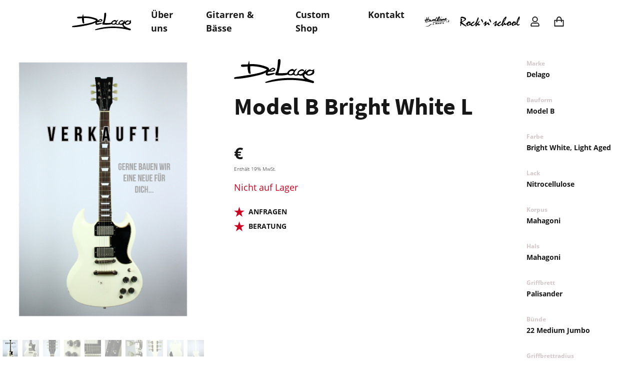

--- FILE ---
content_type: text/html; charset=UTF-8
request_url: https://delago-guitars.com/product/model-b-bright-white-l/
body_size: 30873
content:
<!doctype html>
<html lang="de-DE" class=" lg:overflow-x-hidden">
  <head>
  <meta charset="utf-8">
  <meta http-equiv="x-ua-compatible" content="ie=edge">
  <meta name="viewport" content="width=device-width, initial-scale=1, shrink-to-fit=no">
  <title>Model B Bright White L &#8211; DeLago Guitars</title>
<meta name='robots' content='max-image-preview:large' />
<link rel='dns-prefetch' href='//hardline-music.de' />
<link rel="stylesheet" href="https://delago-guitars.com/wp/wp-includes/css/dist/block-library/style.min.css?ver=5.9">
<link rel="stylesheet" href="/app/plugins/woo-gutenberg-products-block/build/wc-blocks-vendors-style.css?ver=7.6.0">
<link rel="stylesheet" href="/app/plugins/woo-gutenberg-products-block/build/wc-blocks-style.css?ver=7.6.0">
<style id='global-styles-inline-css' type='text/css'>
body{--wp--preset--color--black: #000000;--wp--preset--color--cyan-bluish-gray: #abb8c3;--wp--preset--color--white: #ffffff;--wp--preset--color--pale-pink: #f78da7;--wp--preset--color--vivid-red: #cf2e2e;--wp--preset--color--luminous-vivid-orange: #ff6900;--wp--preset--color--luminous-vivid-amber: #fcb900;--wp--preset--color--light-green-cyan: #7bdcb5;--wp--preset--color--vivid-green-cyan: #00d084;--wp--preset--color--pale-cyan-blue: #8ed1fc;--wp--preset--color--vivid-cyan-blue: #0693e3;--wp--preset--color--vivid-purple: #9b51e0;--wp--preset--gradient--vivid-cyan-blue-to-vivid-purple: linear-gradient(135deg,rgba(6,147,227,1) 0%,rgb(155,81,224) 100%);--wp--preset--gradient--light-green-cyan-to-vivid-green-cyan: linear-gradient(135deg,rgb(122,220,180) 0%,rgb(0,208,130) 100%);--wp--preset--gradient--luminous-vivid-amber-to-luminous-vivid-orange: linear-gradient(135deg,rgba(252,185,0,1) 0%,rgba(255,105,0,1) 100%);--wp--preset--gradient--luminous-vivid-orange-to-vivid-red: linear-gradient(135deg,rgba(255,105,0,1) 0%,rgb(207,46,46) 100%);--wp--preset--gradient--very-light-gray-to-cyan-bluish-gray: linear-gradient(135deg,rgb(238,238,238) 0%,rgb(169,184,195) 100%);--wp--preset--gradient--cool-to-warm-spectrum: linear-gradient(135deg,rgb(74,234,220) 0%,rgb(151,120,209) 20%,rgb(207,42,186) 40%,rgb(238,44,130) 60%,rgb(251,105,98) 80%,rgb(254,248,76) 100%);--wp--preset--gradient--blush-light-purple: linear-gradient(135deg,rgb(255,206,236) 0%,rgb(152,150,240) 100%);--wp--preset--gradient--blush-bordeaux: linear-gradient(135deg,rgb(254,205,165) 0%,rgb(254,45,45) 50%,rgb(107,0,62) 100%);--wp--preset--gradient--luminous-dusk: linear-gradient(135deg,rgb(255,203,112) 0%,rgb(199,81,192) 50%,rgb(65,88,208) 100%);--wp--preset--gradient--pale-ocean: linear-gradient(135deg,rgb(255,245,203) 0%,rgb(182,227,212) 50%,rgb(51,167,181) 100%);--wp--preset--gradient--electric-grass: linear-gradient(135deg,rgb(202,248,128) 0%,rgb(113,206,126) 100%);--wp--preset--gradient--midnight: linear-gradient(135deg,rgb(2,3,129) 0%,rgb(40,116,252) 100%);--wp--preset--duotone--dark-grayscale: url('#wp-duotone-dark-grayscale');--wp--preset--duotone--grayscale: url('#wp-duotone-grayscale');--wp--preset--duotone--purple-yellow: url('#wp-duotone-purple-yellow');--wp--preset--duotone--blue-red: url('#wp-duotone-blue-red');--wp--preset--duotone--midnight: url('#wp-duotone-midnight');--wp--preset--duotone--magenta-yellow: url('#wp-duotone-magenta-yellow');--wp--preset--duotone--purple-green: url('#wp-duotone-purple-green');--wp--preset--duotone--blue-orange: url('#wp-duotone-blue-orange');--wp--preset--font-size--small: 13px;--wp--preset--font-size--medium: 20px;--wp--preset--font-size--large: 36px;--wp--preset--font-size--x-large: 42px;}.has-black-color{color: var(--wp--preset--color--black) !important;}.has-cyan-bluish-gray-color{color: var(--wp--preset--color--cyan-bluish-gray) !important;}.has-white-color{color: var(--wp--preset--color--white) !important;}.has-pale-pink-color{color: var(--wp--preset--color--pale-pink) !important;}.has-vivid-red-color{color: var(--wp--preset--color--vivid-red) !important;}.has-luminous-vivid-orange-color{color: var(--wp--preset--color--luminous-vivid-orange) !important;}.has-luminous-vivid-amber-color{color: var(--wp--preset--color--luminous-vivid-amber) !important;}.has-light-green-cyan-color{color: var(--wp--preset--color--light-green-cyan) !important;}.has-vivid-green-cyan-color{color: var(--wp--preset--color--vivid-green-cyan) !important;}.has-pale-cyan-blue-color{color: var(--wp--preset--color--pale-cyan-blue) !important;}.has-vivid-cyan-blue-color{color: var(--wp--preset--color--vivid-cyan-blue) !important;}.has-vivid-purple-color{color: var(--wp--preset--color--vivid-purple) !important;}.has-black-background-color{background-color: var(--wp--preset--color--black) !important;}.has-cyan-bluish-gray-background-color{background-color: var(--wp--preset--color--cyan-bluish-gray) !important;}.has-white-background-color{background-color: var(--wp--preset--color--white) !important;}.has-pale-pink-background-color{background-color: var(--wp--preset--color--pale-pink) !important;}.has-vivid-red-background-color{background-color: var(--wp--preset--color--vivid-red) !important;}.has-luminous-vivid-orange-background-color{background-color: var(--wp--preset--color--luminous-vivid-orange) !important;}.has-luminous-vivid-amber-background-color{background-color: var(--wp--preset--color--luminous-vivid-amber) !important;}.has-light-green-cyan-background-color{background-color: var(--wp--preset--color--light-green-cyan) !important;}.has-vivid-green-cyan-background-color{background-color: var(--wp--preset--color--vivid-green-cyan) !important;}.has-pale-cyan-blue-background-color{background-color: var(--wp--preset--color--pale-cyan-blue) !important;}.has-vivid-cyan-blue-background-color{background-color: var(--wp--preset--color--vivid-cyan-blue) !important;}.has-vivid-purple-background-color{background-color: var(--wp--preset--color--vivid-purple) !important;}.has-black-border-color{border-color: var(--wp--preset--color--black) !important;}.has-cyan-bluish-gray-border-color{border-color: var(--wp--preset--color--cyan-bluish-gray) !important;}.has-white-border-color{border-color: var(--wp--preset--color--white) !important;}.has-pale-pink-border-color{border-color: var(--wp--preset--color--pale-pink) !important;}.has-vivid-red-border-color{border-color: var(--wp--preset--color--vivid-red) !important;}.has-luminous-vivid-orange-border-color{border-color: var(--wp--preset--color--luminous-vivid-orange) !important;}.has-luminous-vivid-amber-border-color{border-color: var(--wp--preset--color--luminous-vivid-amber) !important;}.has-light-green-cyan-border-color{border-color: var(--wp--preset--color--light-green-cyan) !important;}.has-vivid-green-cyan-border-color{border-color: var(--wp--preset--color--vivid-green-cyan) !important;}.has-pale-cyan-blue-border-color{border-color: var(--wp--preset--color--pale-cyan-blue) !important;}.has-vivid-cyan-blue-border-color{border-color: var(--wp--preset--color--vivid-cyan-blue) !important;}.has-vivid-purple-border-color{border-color: var(--wp--preset--color--vivid-purple) !important;}.has-vivid-cyan-blue-to-vivid-purple-gradient-background{background: var(--wp--preset--gradient--vivid-cyan-blue-to-vivid-purple) !important;}.has-light-green-cyan-to-vivid-green-cyan-gradient-background{background: var(--wp--preset--gradient--light-green-cyan-to-vivid-green-cyan) !important;}.has-luminous-vivid-amber-to-luminous-vivid-orange-gradient-background{background: var(--wp--preset--gradient--luminous-vivid-amber-to-luminous-vivid-orange) !important;}.has-luminous-vivid-orange-to-vivid-red-gradient-background{background: var(--wp--preset--gradient--luminous-vivid-orange-to-vivid-red) !important;}.has-very-light-gray-to-cyan-bluish-gray-gradient-background{background: var(--wp--preset--gradient--very-light-gray-to-cyan-bluish-gray) !important;}.has-cool-to-warm-spectrum-gradient-background{background: var(--wp--preset--gradient--cool-to-warm-spectrum) !important;}.has-blush-light-purple-gradient-background{background: var(--wp--preset--gradient--blush-light-purple) !important;}.has-blush-bordeaux-gradient-background{background: var(--wp--preset--gradient--blush-bordeaux) !important;}.has-luminous-dusk-gradient-background{background: var(--wp--preset--gradient--luminous-dusk) !important;}.has-pale-ocean-gradient-background{background: var(--wp--preset--gradient--pale-ocean) !important;}.has-electric-grass-gradient-background{background: var(--wp--preset--gradient--electric-grass) !important;}.has-midnight-gradient-background{background: var(--wp--preset--gradient--midnight) !important;}.has-small-font-size{font-size: var(--wp--preset--font-size--small) !important;}.has-medium-font-size{font-size: var(--wp--preset--font-size--medium) !important;}.has-large-font-size{font-size: var(--wp--preset--font-size--large) !important;}.has-x-large-font-size{font-size: var(--wp--preset--font-size--x-large) !important;}
</style>
<style id='woocommerce-inline-inline-css' type='text/css'>
.woocommerce form .form-row .required { visibility: visible; }
</style>
<link rel="stylesheet" href="/app/plugins/woo-paypalplus/public/css/front.min.css?ver=1591608678" media="screen">
<link rel="stylesheet" href="/app/mu-plugins/dm-basics/public/assets/css/public.css?ver=1.0.0">
<link rel="stylesheet" href="/app/plugins/advanced-forms-pro/assets/dist/css/form.css?ver=5.9">
<link rel="stylesheet" href="/app/cache/borlabs-cookie/borlabs-cookie_3_de.css?ver=2.2.49-36">
<link rel="stylesheet" href="/app/themes/hardline/dist/public/css/app.css?ver=5.9">
<link rel="stylesheet" href="https://delago-guitars.com/wp/wp-includes/css/dashicons.min.css?ver=5.9">
<link rel="stylesheet" href="/app/mu-plugins/acf-pro/assets/build/css/acf-global.css?ver=5.12.2">
<link rel="stylesheet" href="/app/mu-plugins/acf-pro/assets/build/css/acf-input.css?ver=5.12.2">
<link rel="stylesheet" href="/app/mu-plugins/acf-pro/assets/build/css/pro/acf-pro-input.css?ver=5.12.2">
<link rel="stylesheet" href="/app/plugins/woocommerce/assets/css/select2.css?ver=6.4.1">
<link rel="stylesheet" href="/app/mu-plugins/acf-pro/assets/inc/datepicker/jquery-ui.min.css?ver=1.11.4">
<link rel="stylesheet" href="/app/mu-plugins/acf-pro/assets/inc/timepicker/jquery-ui-timepicker-addon.min.css?ver=1.6.1">
<link rel="stylesheet" href="https://delago-guitars.com/wp/wp-admin/css/color-picker.min.css?ver=5.9">
<script src="/app/themes/hardline/dist/public/js/manifest.js?ver=5.9" id="manifest-js"></script>
<script src="/app/themes/hardline/dist/public/js/vendor.js?ver=5.9" id="vendor-js"></script>
<script src="/app/themes/hardline/dist/public/js/jquery.js?ver=5.9" id="jquery-js"></script>
<script type='text/javascript' id='borlabs-cookie-prioritize-js-extra'>
/* <![CDATA[ */
var borlabsCookiePrioritized = {"domain":"delago-guitars.com","path":"\/","version":"1","bots":"1","optInJS":{"statistics":{"google-analytics":"[base64]"}}};
/* ]]> */
</script>
<script src="/app/plugins/borlabs-cookie/assets/javascript/borlabs-cookie-prioritize.min.js?ver=2.2.49" id="borlabs-cookie-prioritize-js"></script>
<script src="https://delago-guitars.com/wp/wp-includes/js/jquery/ui/core.min.js?ver=1.13.0" id="jquery-ui-core-js"></script>
<script src="https://delago-guitars.com/wp/wp-includes/js/jquery/ui/mouse.min.js?ver=1.13.0" id="jquery-ui-mouse-js"></script>
<script src="https://delago-guitars.com/wp/wp-includes/js/jquery/ui/sortable.min.js?ver=1.13.0" id="jquery-ui-sortable-js"></script>
<script src="https://delago-guitars.com/wp/wp-includes/js/jquery/ui/resizable.min.js?ver=1.13.0" id="jquery-ui-resizable-js"></script>
<script type='text/javascript' id='acf-js-extra'>
/* <![CDATA[ */
var acfL10n = {"Are you sure?":"Wirklich entfernen?","Yes":"Ja","No":"Nein","Remove":"Entfernen","Cancel":"Abbrechen","The changes you made will be lost if you navigate away from this page":"Die vorgenommenen \u00c4nderungen gehen verloren wenn diese Seite verlassen wird","Validation successful":"\u00dcberpr\u00fcfung erfolgreich","Validation failed":"\u00dcberpr\u00fcfung fehlgeschlagen","1 field requires attention":"F\u00fcr 1 Feld ist eine Aktualisierung notwendig","%d fields require attention":"F\u00fcr %d Felder ist eine Aktualisierung notwendig","Edit field group":"Feldgruppe bearbeiten","Select Image":"Bild ausw\u00e4hlen","Edit Image":"Bild bearbeiten","Update Image":"Bild aktualisieren","All images":"Alle Bilder","Select File":"Datei ausw\u00e4hlen","Edit File":"Datei bearbeiten","Update File":"Datei aktualisieren","Maximum values reached ( {max} values )":"Maximum der Eintr\u00e4ge mit ({max} Eintr\u00e4ge) erreicht","Loading":"Lade","No matches found":"Keine \u00dcbereinstimmung gefunden","Sorry, this browser does not support geolocation":"Dieser Browser unterst\u00fctzt keine Geo-Lokation","Minimum rows reached ({min} rows)":"Mindestzahl der Eintr\u00e4ge hat ({min} Reihen) erreicht","Maximum rows reached ({max} rows)":"H\u00f6chstzahl der Eintr\u00e4ge hat ({max} Reihen) erreicht","layout":"Layout","layouts":"Eintr\u00e4ge","This field requires at least {min} {label} {identifier}":"Dieses Feld erfordert mindestens {min} {label} {identifier}","This field has a limit of {max} {label} {identifier}":"Dieses Feld erlaubt h\u00f6chstens {max} {label} {identifier}","{available} {label} {identifier} available (max {max})":"{available} {label} {identifier} m\u00f6glich (max {max})","{required} {label} {identifier} required (min {min})":"{required} {label} {identifier} erforderlich (min {min})","Flexible Content requires at least 1 layout":"Flexibler Inhalt ben\u00f6tigt mindestens ein Layout","Add Image to Gallery":"Bild zur Galerie hinzuf\u00fcgen","Maximum selection reached":"Maximale Auswahl erreicht","Select.verb":"Ausw\u00e4hlen","Edit.verb":"Bearbeiten","Update.verb":"Aktualisieren","Uploaded to this post":"Zu diesem Beitrag hochgeladen","Expand Details":"Details einblenden","Collapse Details":"Details ausblenden","Restricted":"Eingeschr\u00e4nkt"};
/* ]]> */
</script>
<script src="/app/mu-plugins/acf-pro/assets/build/js/acf.min.js?ver=5.12.2" id="acf-js"></script>
<script type='text/javascript' id='acf-input-js-extra'>
/* <![CDATA[ */
var acfL10n = {"Are you sure?":"Wirklich entfernen?","Yes":"Ja","No":"Nein","Remove":"Entfernen","Cancel":"Abbrechen","The changes you made will be lost if you navigate away from this page":"Die vorgenommenen \u00c4nderungen gehen verloren wenn diese Seite verlassen wird","Validation successful":"\u00dcberpr\u00fcfung erfolgreich","Validation failed":"\u00dcberpr\u00fcfung fehlgeschlagen","1 field requires attention":"F\u00fcr 1 Feld ist eine Aktualisierung notwendig","%d fields require attention":"F\u00fcr %d Felder ist eine Aktualisierung notwendig","Edit field group":"Feldgruppe bearbeiten","Select Image":"Bild ausw\u00e4hlen","Edit Image":"Bild bearbeiten","Update Image":"Bild aktualisieren","All images":"Alle Bilder","Select File":"Datei ausw\u00e4hlen","Edit File":"Datei bearbeiten","Update File":"Datei aktualisieren","Maximum values reached ( {max} values )":"Maximum der Eintr\u00e4ge mit ({max} Eintr\u00e4ge) erreicht","Loading":"Lade","No matches found":"Keine \u00dcbereinstimmung gefunden","Sorry, this browser does not support geolocation":"Dieser Browser unterst\u00fctzt keine Geo-Lokation","Minimum rows reached ({min} rows)":"Mindestzahl der Eintr\u00e4ge hat ({min} Reihen) erreicht","Maximum rows reached ({max} rows)":"H\u00f6chstzahl der Eintr\u00e4ge hat ({max} Reihen) erreicht","layout":"Layout","layouts":"Eintr\u00e4ge","This field requires at least {min} {label} {identifier}":"Dieses Feld erfordert mindestens {min} {label} {identifier}","This field has a limit of {max} {label} {identifier}":"Dieses Feld erlaubt h\u00f6chstens {max} {label} {identifier}","{available} {label} {identifier} available (max {max})":"{available} {label} {identifier} m\u00f6glich (max {max})","{required} {label} {identifier} required (min {min})":"{required} {label} {identifier} erforderlich (min {min})","Flexible Content requires at least 1 layout":"Flexibler Inhalt ben\u00f6tigt mindestens ein Layout","Add Image to Gallery":"Bild zur Galerie hinzuf\u00fcgen","Maximum selection reached":"Maximale Auswahl erreicht","Select.verb":"Ausw\u00e4hlen","Edit.verb":"Bearbeiten","Update.verb":"Aktualisieren","Uploaded to this post":"Zu diesem Beitrag hochgeladen","Expand Details":"Details einblenden","Collapse Details":"Details ausblenden","Restricted":"Eingeschr\u00e4nkt"};
/* ]]> */
</script>
<script src="/app/mu-plugins/acf-pro/assets/build/js/acf-input.min.js?ver=5.12.2" id="acf-input-js"></script>
<script src="/app/mu-plugins/acf-pro/assets/build/js/pro/acf-pro-input.min.js?ver=5.12.2" id="acf-pro-input-js"></script>
<script src="/app/mu-plugins/dm-basics/public/assets/js/public.js?ver=1.0.0" id="dm-basics-plugin-script-js"></script>
<script src="https://delago-guitars.com/wp/wp-includes/js/jquery/ui/datepicker.min.js?ver=1.13.0" id="jquery-ui-datepicker-js"></script>
<script src="/app/mu-plugins/acf-pro/assets/inc/timepicker/jquery-ui-timepicker-addon.min.js?ver=1.6.1" id="acf-timepicker-js"></script>
<script src="https://delago-guitars.com/wp/wp-includes/js/jquery/ui/draggable.min.js?ver=1.13.0" id="jquery-ui-draggable-js"></script>
<script src="https://delago-guitars.com/wp/wp-includes/js/jquery/ui/slider.min.js?ver=1.13.0" id="jquery-ui-slider-js"></script>
<script src="https://delago-guitars.com/wp/wp-includes/js/jquery/jquery.ui.touch-punch.js?ver=0.2.2" id="jquery-touch-punch-js"></script>
<script src="https://delago-guitars.com/wp/wp-admin/js/iris.min.js?ver=1.0.7" id="iris-js"></script>
<script src="https://delago-guitars.com/wp/wp-includes/js/dist/vendor/regenerator-runtime.min.js?ver=0.13.9" id="regenerator-runtime-js"></script>
<script src="https://delago-guitars.com/wp/wp-includes/js/dist/vendor/wp-polyfill.min.js?ver=3.15.0" id="wp-polyfill-js"></script>
<script src="https://delago-guitars.com/wp/wp-includes/js/dist/hooks.min.js?ver=1e58c8c5a32b2e97491080c5b10dc71c" id="wp-hooks-js"></script>
<script src="https://delago-guitars.com/wp/wp-includes/js/dist/i18n.min.js?ver=30fcecb428a0e8383d3776bcdd3a7834" id="wp-i18n-js"></script>
<script id="wp-i18n-js-after">
wp.i18n.setLocaleData( { "text direction\u0004ltr": [ "ltr" ] } );
</script>
<script id="wp-color-picker-js-translations">
( function( domain, translations ) {
	var localeData = translations.locale_data[ domain ] || translations.locale_data.messages;
	localeData[""].domain = domain;
	wp.i18n.setLocaleData( localeData, domain );
} )( "default", { "locale_data": { "messages": { "": {} } } } );
</script>
<script src="https://delago-guitars.com/wp/wp-admin/js/color-picker.min.js?ver=5.9" id="wp-color-picker-js"></script>
<script src="/app/mu-plugins/acf-pro/assets/inc/color-picker-alpha/wp-color-picker-alpha.js?ver=3.0.0" id="acf-color-picker-alpha-js"></script>
<link rel="canonical" href="https://delago-guitars.com/product/model-b-bright-white-l/" />
	<noscript><style>.woocommerce-product-gallery{ opacity: 1 !important; }</style></noscript>
	<link rel="icon" href="/app/uploads/sites/3/cropped-Bildschirmfoto-2021-10-14-um-17.36.00-100x100.png" sizes="32x32" />
<link rel="icon" href="/app/uploads/sites/3/cropped-Bildschirmfoto-2021-10-14-um-17.36.00-256x256.png" sizes="192x192" />
<link rel="apple-touch-icon" href="/app/uploads/sites/3/cropped-Bildschirmfoto-2021-10-14-um-17.36.00-256x256.png" />
<meta name="msapplication-TileImage" content="/app/uploads/sites/3/cropped-Bildschirmfoto-2021-10-14-um-17.36.00-300x300.png" />
</head>
  <body class="product-template-default single single-product postid-2509 wp-embed-responsive dark:bg-black dark:text-white theme-hardline/resources woocommerce woocommerce-page woocommerce-no-js model-b-bright-white-l">
        <header class="page-header py-4 fixed z-50 w-full bg-white dark:bg-black text-black dark:text-white top-0 h-16 lg:h-auto 2xl:h-20 flex items-center">
  <div class="container flex items-center">
    <div class="logo-container">
              <div class="social-media flex hidden lg:hidden">
                    <a class="icon fill-current w-8 mr-4" href="https://www.instagram.com/delagoguitars/" alt="Instagram" target="_blank">
            <svg class="w-auto h-full fill-current" xmlns="http://www.w3.org/2000/svg" viewBox="0 0 28.02 28.02"><path d="M14 6.73A7.28 7.28 0 1021.28 14 7.27 7.27 0 0014 6.73zm0 11.77a4.5 4.5 0 114.5-4.5 4.52 4.52 0 01-4.5 4.5zM20 0H8.06A8.07 8.07 0 000 8.06V20a8.07 8.07 0 008.06 8H20a8.06 8.06 0 008-8V8.06A8.06 8.06 0 0020 0zm5.29 20A5.29 5.29 0 0120 25.24H8.06A5.29 5.29 0 012.78 20V8.06a5.29 5.29 0 015.28-5.28H20a5.29 5.29 0 015.28 5.28V20zM21.38 4.63a1.91 1.91 0 101.91 1.91 1.92 1.92 0 00-1.91-1.91z"/></svg>
          </a>
                              <a class="icon fill-current w-8" href="https://www.facebook.com/profile.php?id=61557950282376" alt="Facebook" target="_blank">
            <svg class="w-auto h-full fill-current" xmlns="http://www.w3.org/2000/svg" viewBox="0 0 28.19 28.01"><path d="M28.19 14.09A14.1 14.1 0 1011.89 28v-9.84H8.31v-4.07h3.58V11c0-3.53 2.1-5.48 5.32-5.48a22.22 22.22 0 013.16.28v3.44h-1.78A2 2 0 0016.31 11a1.7 1.7 0 000 .45v2.65h3.9l-.62 4.06H16.3V28a14.09 14.09 0 0011.89-13.91z"/></svg>
          </a>
                  </div>
            <a class="brand fill-current text-white dark:text-black" href="https://delago-guitars.com/">
        <img src="/app/uploads/sites/3/logo-delago.svg" class="w-auto h-9" alt="" loading="lazy" />
      </a>
    </div>
          <nav class="nav-primary pl-6 font-sans font-bold hidden lg:block lg:text-lg 2xl:text-xlplus">
        <ul id="menu-primary-menu" class="nav flex"><li class="px-4 menu-item menu-ueber-uns"><a href="https://delago-guitars.com/ueber-uns/">Über uns</a></li>
<li class="px-4 menu-item menu-gitarren-baesse"><a href="https://delago-guitars.com/gitarren-baesse/">Gitarren &amp; Bässe</a></li>
<li class="px-4 menu-item menu-custom-shop"><a href="https://delago-guitars.com/custom-shop/">Custom Shop</a></li>
<li class="px-4 menu-item menu-kontakt"><a rel="contact-modal" href="#">Kontakt</a></li>
</ul>
      </nav>
              <div class="site-switcher ml-auto hidden lg:block">
        <div class="flex items-center">
                      <a class="" href="https://hardline-music.de/">
              <img src="/app/uploads/sites/3/logo-hardline-wip.svg" class="w-auto h-5 ml-6" alt="" loading="lazy" />
            </a>
                      <a class="" href="http://www.rock-n-school.de/">
              <img src="/app/uploads/sites/3/logo-rocknschool.svg" class="w-auto h-5 ml-6" alt="" loading="lazy" />
            </a>
                  </div>
      </div>
            <div class="flex ml-6 hidden lg:flex">
      <a class="user-icon mr-5 hidden lg:block fill-current text-beige-dark w-5 h-5 mt-2"  href="https://delago-guitars.com/my-account/" title="My Account">
            <svg class="w-full h-full" xmlns="http://www.w3.org/2000/svg" viewBox="0 0 27.89 31.87">
              <path
              d="M19.52 18.92c-1.79 0-2.64 1-5.58 1s-3.78-1-5.57-1A8.38 8.38 0 000 27.29v1.59a3 3 0 003 3h21.9a3 3 0 003-3v-1.59a8.38 8.38 0 00-8.38-8.37zm5.38 10H3v-1.63a5.39 5.39 0 015.38-5.38c.91 0 2.38 1 5.58 1s4.66-1 5.57-1a5.39 5.39 0 015.38 5.38zm-11-10.95A9 9 0 105 9a9 9 0 008.94 8.93zM13.94 3A6 6 0 118 9a6 6 0 016-6z"/>
            </svg>
          </a>
          <a class="bag-icon fill-current text-black dark:text-white w-9 h-9 cursor-pointer p-2 relative" href="https://delago-guitars.com/cart/">
            <svg class="w-full h-full" xmlns="http://www.w3.org/2000/svg" viewBox="0 0 30 31.44">
            <path
              d="M28.5 10.44h-4.59c-.36-2.85-1.21-5.93-3.07-8A7.23 7.23 0 0015.23 0a7.12 7.12 0 00-5.57 2.46c-1.8 2.06-2.58 5.13-2.88 8H1.5A1.5 1.5 0 000 11.94v18a1.5 1.5 0 001.5 1.5h27a1.5 1.5 0 001.5-1.5v-18a1.5 1.5 0 00-1.5-1.5zm-16.58-6A4.15 4.15 0 0115.23 3a4.31 4.31 0 013.38 1.46 11.6 11.6 0 012.27 6H9.8c.27-2.33.88-4.61 2.12-6.02zm15.08 24H3v-15h3.61a34.84 34.84 0 00.22 4.3l3-.39a31.68 31.68 0 01-.2-3.91h11.52a30.16 30.16 0 01-.1 4l3 .31a34.29 34.29 0 00.12-4.26H27z"/>
            </svg>
                      </a>
    </div>
        <div class="ml-auto lg:hidden flex">
            <a class="user-icon mr-5 fill-current text-black dark:text-white w-8 h-8 mt-2"  href="https://delago-guitars.com/my-account/" title="My Account">
          <svg class="w-full h-full" xmlns="http://www.w3.org/2000/svg" viewBox="0 0 27.89 31.87">
            <path
              d="M19.52 18.92c-1.79 0-2.64 1-5.58 1s-3.78-1-5.57-1A8.38 8.38 0 000 27.29v1.59a3 3 0 003 3h21.9a3 3 0 003-3v-1.59a8.38 8.38 0 00-8.38-8.37zm5.38 10H3v-1.63a5.39 5.39 0 015.38-5.38c.91 0 2.38 1 5.58 1s4.66-1 5.57-1a5.39 5.39 0 015.38 5.38zm-11-10.95A9 9 0 105 9a9 9 0 008.94 8.93zM13.94 3A6 6 0 118 9a6 6 0 016-6z"/>
          </svg>
        </a>
      <a class="bag-icon mr-5 fill-current text-black dark:text-white w-12 h-12 cursor-pointer p-2 relative" href="https://delago-guitars.com/cart/">
          <svg class="w-full h-full" xmlns="http://www.w3.org/2000/svg" viewBox="0 0 30 31.44">
            <path
              d="M28.5 10.44h-4.59c-.36-2.85-1.21-5.93-3.07-8A7.23 7.23 0 0015.23 0a7.12 7.12 0 00-5.57 2.46c-1.8 2.06-2.58 5.13-2.88 8H1.5A1.5 1.5 0 000 11.94v18a1.5 1.5 0 001.5 1.5h27a1.5 1.5 0 001.5-1.5v-18a1.5 1.5 0 00-1.5-1.5zm-16.58-6A4.15 4.15 0 0115.23 3a4.31 4.31 0 013.38 1.46 11.6 11.6 0 012.27 6H9.8c.27-2.33.88-4.61 2.12-6.02zm15.08 24H3v-15h3.61a34.84 34.84 0 00.22 4.3l3-.39a31.68 31.68 0 01-.2-3.91h11.52a30.16 30.16 0 01-.1 4l3 .31a34.29 34.29 0 00.12-4.26H27z"/>
          </svg>
                </a>
            <div class="open-menu-icon cursor-pointer fill-current w-8">
        <svg class="w-full h-full" xmlns="http://www.w3.org/2000/svg" viewBox="0 0 24.7 17.32">
          <path
          d="M1.28 2.55h19.89a1.28 1.28 0 100-2.55H1.28a1.28 1.28 0 100 2.55zM1.28 9.94h14.6a1.28 1.28 0 000-2.56H1.28a1.28 1.28 0 000 2.56zM23.43 14.77H1.28a1.28 1.28 0 100 2.55h22.15a1.28 1.28 0 000-2.55z"/>
        </svg>
      </div>
      <div class="close-menu-icon cursor-pointer fill-current w-7 hidden">
        <svg class="w-full h-full" xmlns="http://www.w3.org/2000/svg" viewBox="0 0 18.39 18.39">
          <path d="M17.15 18.39a1.24 1.24 0 01-.88-.36L9.2 11l-7.08 7a1.26 1.26 0 01-1.76 0 1.26 1.26 0 01-.36-.85 1.24 1.24 0 01.36-.88L7.44 9.2.36 2.12A1.24 1.24 0 010 1.24 1.26 1.26 0 01.36.36a1.26 1.26 0 011.76 0L9.2 7.44 16.27.36a1.26 1.26 0 011.73 0 1.26 1.26 0 01.36.88 1.24 1.24 0 01-.36.88L11 9.2l7 7.07a1.24 1.24 0 01.36.88A1.26 1.26 0 0118 18a1.24 1.24 0 01-.85.39z"/>
        </svg>
      </div>
    </div>
  </div>
</header>
<div id="mobile-menu" class="hidden lg:hidden fixed w-full h-full z-40 bg-white dark:bg-black overflow-y-auto py-16 pt-8">
  <div class="bg-white dark:bg-black text-black dark:text-white">
    <div class="container px-16">
      <div class="logo-wrapper flex justify-center w-full mt-8">
        <img src="/app/uploads/sites/3/logo-delago.svg" class="w-full" alt="" loading="lazy" />
      </div>
      <div class="menu-wrapper mt-8">
                  <nav class="nav-primary font-sans font-bold text-xl">
            <ul id="menu-primary-menu-1" class="nav flex flex-col text-center"><li class="py-3 menu-item menu-ueber-uns"><a href="https://delago-guitars.com/ueber-uns/">Über uns</a></li>
<li class="py-3 menu-item menu-gitarren-baesse"><a href="https://delago-guitars.com/gitarren-baesse/">Gitarren &amp; Bässe</a></li>
<li class="py-3 menu-item menu-custom-shop"><a href="https://delago-guitars.com/custom-shop/">Custom Shop</a></li>
<li class="py-3 menu-item menu-kontakt"><a rel="contact-modal" href="#">Kontakt</a></li>
</ul>
          </nav>
              </div>
      <div class="multisite-wrapper mt-12">
                    <div class="flex flex-col px-16">
                            <a class="" href="https://hardline-music.de/">
                <img src="/app/uploads/sites/3/logo-hardline-wip.svg" class="w-full py-4" alt="" loading="lazy" />
              </a>
                            <a class="" href="http://www.rock-n-school.de/">
                <img src="/app/uploads/sites/3/logo-rocknschool.svg" class="w-full py-4" alt="" loading="lazy" />
              </a>
                          </div>
              </div>
    </div>

          <div class="gmap-box w-full dark:bg-white mb-5 h-72 mt-16 mb-6">
        <div id="map_navmenu" class="google-map h-full"></div>
      </div>
    
    <div class="container px-8 font-bold text-base mt-8" id="mobile-shop-info">
      <div class="store-info-wrapper">
        <div class="uppercase mb-3">
                      Unser Ladenlokal
                  </div>
        <div class="flex flex-col mb-8">
          <div class="">Friedrich-Engels-Allee, 4</div>
          <div class="">42103 Wuppertal</div>
        </div>
                        <a class="inline-flex items-center" target="_blank" href="https://www.google.com/maps/dir//Friedrich-Engels-Allee">
          <i class="fill-current text-red h-4 w-auto mr-2">
            <svg class="w-auto h-full"  xmlns="http://www.w3.org/2000/svg" viewBox="0 0 43.14 40.6"><path d="M21.57 0l5.07 15.54h16.5l-13.37 9.54L34.9 40.6 21.57 31 8.24 40.6l5.13-15.52L0 15.51h16.5z" fill="currentColor"/></g></g></svg>
          </i>
          <span class="uppercase">Anfahrt</span>
        </a>
        <p class=" text-xs 2xl:text-base font-bold">Kostenlose Parkplätze im Haus vorhanden.</p>
                          <div class="mt-16">
            <div class="uppercase mb-3">Öffnungszeiten</div>
            <div class="flex flex-col">
                                <div class="flex">
                    <div class="w-3/12">
                      Mo-Fr
                    </div>
                    <div class="w-9/12">
                      10:00-19:30 Uhr
                    </div>
                  </div>
                                  <div class="flex">
                    <div class="w-3/12">
                      Sa
                    </div>
                    <div class="w-9/12">
                      10:00-16:00 Uhr
                    </div>
                  </div>
                            </div>
          </div>
                          <div class="my-16">
            <div class="flex flex-col">
                              <div class="">
                  <span class="text-red">T:</span> <a href="tel:0202-4 46 88 02">0202-4 46 88 02</a>
                </div>
                                            <div class="lg:px-4">
                  <span class="text-red">F:</span> <a href="fax:0202-4 46 88 02">0202-4 46 88 02</a>
                </div>
                                            <div class="">
                  <span class="text-red">E:</span> <a href="mailto:info@delago-guitars.com">info@delago-guitars.com</a>
                </div>
                          </div>
          </div>
              </div>
    </div>
  </div>
</div>
<div class="modal-container w-full h-full fixed top-0 left-0 z-50 overflow-y-auto lg:overflow-y-hidden 2xl:flex 2xl:justify-center 2xl:items-center hidden lg:flex" id="contact-modal">
  <div class="modal-content relative flex w-full h-full lg:p-3">
    <div class="modal-close-icon absolute top-0 left-0 z-50 mt-6 ml-6 2xl:mt-8 2xl:ml-8">
      <a class="icon fill-current text-black dark:text-white w-4 cursor-pointer">
        <svg class="w-6 h-6 2xl:w-8 2xl:h-8" xmlns="http://www.w3.org/2000/svg" viewBox="0 0 37.12 37.12"><path fill="currentColor" d="M35 37.12L18.56 20.68 2.12 37.12 0 35l16.44-16.44L0 2.12 2.12 0l16.44 16.44L35 0l2.12 2.12-16.44 16.44L37.12 35 35 37.12z"/></svg>
      </a>
    </div>
    <div class="modal-info-box w-1/3 h-full flex flex-col pr-12 hidden lg:block lg:p-8 2xl:p-16 bg-white dark:bg-black">
      <div class="modal-info-top flex items-center">
                  <div class="w-1/2">
            <img src="/app/uploads/sites/3/logo-delago.svg" class="" alt="" loading="lazy" />
          </div>
                <div class="w-auto flex flex-col text-lg font-bold text-black lg:ml-12 2xl:ml-0">
                      <a class="w-auto px-3 py-1 my-0 bg-white rounded-full flex items-center lg:text-xs xl:text-base ml-1 xl:ml-4 2xl:ml-24 border border-1" href="https://www.instagram.com/delagoguitars/" alt="Instagram" target="_blank">
              <svg class="w-auto h-4 fill-current text-red mr-4" xmlns="http://www.w3.org/2000/svg" viewBox="0 0 28.02 28.02"><path d="M14 6.73A7.28 7.28 0 1021.28 14 7.27 7.27 0 0014 6.73zm0 11.77a4.5 4.5 0 114.5-4.5 4.52 4.52 0 01-4.5 4.5zM20 0H8.06A8.07 8.07 0 000 8.06V20a8.07 8.07 0 008.06 8H20a8.06 8.06 0 008-8V8.06A8.06 8.06 0 0020 0zm5.29 20A5.29 5.29 0 0120 25.24H8.06A5.29 5.29 0 012.78 20V8.06a5.29 5.29 0 015.28-5.28H20a5.29 5.29 0 015.28 5.28V20zM21.38 4.63a1.91 1.91 0 101.91 1.91 1.92 1.92 0 00-1.91-1.91z"/></svg>
              <span class="">INSTAGRAM</span>
            </a>
                                <a class="w-auto px-3 py-1 my-1 bg-white rounded-full flex items-center lg:text-xs xl:text-base ml-1 xl:ml-4 2xl:ml-24 border border-1" href="https://www.facebook.com/profile.php?id=61557950282376" alt="Facebook" target="_blank">
              <svg class="w-auto h-4 fill-current text-red mr-4" xmlns="http://www.w3.org/2000/svg" viewBox="0 0 28.19 28.01"><path d="M28.19 14.09A14.1 14.1 0 1011.89 28v-9.84H8.31v-4.07h3.58V11c0-3.53 2.1-5.48 5.32-5.48a22.22 22.22 0 013.16.28v3.44h-1.78A2 2 0 0016.31 11a1.7 1.7 0 000 .45v2.65h3.9l-.62 4.06H16.3V28a14.09 14.09 0 0011.89-13.91z"/></svg>
              <span class="">FACEBOOK</span>
            </a>
                            </div>
      </div>
      <div class="modal-info-middle lg:my-10 10xl:my-10 2xl:my-16">
        <div class="mt font-sans font-bold text-black dark:text-white">
          <div class="headline pb-1 lg:text-sm xl:text-base 2xl:text-lg uppercase">
                          Unser Ladenlokal
                      </div>
                      <div class="content lg:text-base xl:text-xl 2xl:text-2xl">
              Friedrich-Engels-Allee, 4
            </div>
                                <div class="content lg:text-base xl:text-xl 2xl:text-2xl">
              42103 Wuppertal
            </div>
                                      <a class="inline-flex items-center mt-8" target="_blank" href="https://www.google.com/maps/dir//Friedrich-Engels-Allee">
            <i class="fill-current text-red h-4 lg:h-5 2xl:h-6 w-auto mr-2">
              <svg class="w-auto h-full"  xmlns="http://www.w3.org/2000/svg" viewBox="0 0 43.14 40.6"><path d="M21.57 0l5.07 15.54h16.5l-13.37 9.54L34.9 40.6 21.57 31 8.24 40.6l5.13-15.52L0 15.51h16.5z" fill="currentColor"/></g></g></svg>
            </i>
            <span class="text-base uppercase">Anfahrt</span>
          </a>
          <p class=" text-xs 2xl:text-base font-bold">Kostenlose Parkplätze im Haus vorhanden.</p>
                  </div>
        <div class="lg:mt-8 xl:mt-8 2xl:mt-20 font-sans font-bold text-black dark:text-white">
          <div class="headline pb-1">
            ÖFFNUNGSZEITEN
          </div>
                      <div class="content flex w-full text-lg">
              <div class="mr-2 lg:text-base xl:text-xl 2xl:text-2xl w-20">
                Mo-Fr
              </div>
              <div class="mr-2 lg:text-base xl:text-xl 2xl:text-2xl">
                10:00-19:30 Uhr
              </div>
            </div>
                      <div class="content flex w-full text-lg">
              <div class="mr-2 lg:text-base xl:text-xl 2xl:text-2xl w-20">
                Sa
              </div>
              <div class="mr-2 lg:text-base xl:text-xl 2xl:text-2xl">
                10:00-16:00 Uhr
              </div>
            </div>
                  </div>
      </div>
    <div class="modal-info-bottom 2xl:mt-16">
                <div class="flex flex-col lg:text-base xl:text-xl 2xl:text-2xl font-sans font-bold">
                          <div class="">
                <span class="text-red">T:</span> <a href="tel:0202-4 46 88 02">0202-4 46 88 02</a>
              </div>
                                    <div class="">
              <span class="text-red">F:</span> <a href="fax:0202-4 46 88 02">0202-4 46 88 02</a>
            </div>
                                    <div class="">
              <span class="text-red">E:</span> <a href="mailto:info@delago-guitars.com">info@delago-guitars.com</a>
            </div>
                      </div>
          </div>
    </div>
    <div class="modal-map-box w-full lg:w-2/3 h-full flex flex-col lg:mx-auto pl-2">
      <div class="map-wrapper bg-white dark:bg-black h-full">
                  <div class="gmap-box  lg:w-4/12  dark:bg-white mb-5 lg:mb-0 order-2 lg:order-3 h-72 lg:h-auto">
            <div id="map_cmodal" class="google-map h-full"></div>
          </div>
              </div>
    </div>
  </div>
</div>
    <div class="wrap" role="document">
      <div class="content">
        <main class="main">
            
      <div class="woocommerce-notices-wrapper"></div>
<div class="product-full-container" data-brand="Delago">
  <div class="product-container container lg:max-w-full flex flex-col lg:flex-row lg:pl-0"  id="product-2509">
    <div class="product-info flex-shrink-0 flex flex-col lg:flex-row lg:h-screen lg:sticky lg:w-5/6 3xl:w-2/3 4xl:w-1/2">
              <div class="product-gallery-container w-full  lg:w-5/12 2xl:w-1/2">
          <div class="images">

	<figure class="woocommerce-product-gallery__image--placeholder"><a class="zoom invisImg wp-post-image" href="/app/uploads/sites/3/Vorlage-2024-07-10T134653.519.png" style="display:none;"><img style="display:none;" src="/app/uploads/sites/3/Vorlage-2024-07-10T134653.519.png"/></a></figure><!-- Begin magiczoomplus -->
<div class="MagicToolboxContainer selectorsBottom minWidth">
    <div class="magic-slide product2509 mt-active" data-magic-slide="zoom"><a id="MagicZoomPlusImage_Main_Product2509"  class="MagicZoom lightbox-added lightbox-added" href="/app/uploads/sites/3/Vorlage-2024-07-10T134653.519.png" title="Vorlage - 2024-07-10T134653.519" data-options="zoomMode:magnifier;hint:off;" data-mobile-options="zoomMode:magnifier;textClickZoomHint:;"><img class="no-sirv-lazy-load" itemprop="image" src="/app/uploads/sites/3/Vorlage-2024-07-10T134653.519.png"   alt="Vorlage - 2024-07-10T134653.519" /></a></div><div class="magic-slide product2509" data-magic-slide="360"></div>    <div class="MagicToolboxSelectorsContainer">
        <div id="MagicToolboxSelectors2509" class="">
        <a data-product-id="2509" data-magic-slide-id="zoom" class="lightbox-added" data-zoom-id="MagicZoomPlusImage_Main_Product2509" href="/app/uploads/sites/3/Vorlage-2024-07-10T134653.519.png"  data-image="/app/uploads/sites/3/Vorlage-2024-07-10T134653.519.png" title="Vorlage - 2024-07-10T134653.519"><img src="/app/uploads/sites/3/Vorlage-2024-07-10T134653.519-100x100.png"  alt="Vorlage - 2024-07-10T134653.519" /></a>
	<a data-product-id="2509" data-magic-slide-id="zoom" class="lightbox-added" data-zoom-id="MagicZoomPlusImage_Main_Product2509" href="/app/uploads/sites/3/delago-modelbbrightwhitel1-DCB0010118-02-1-scaled.jpg"  data-image="/app/uploads/sites/3/delago-modelbbrightwhitel1-DCB0010118-02-1-scaled.jpg" title="delago-modelbbrightwhitel1-DCB0010118-02-1.jpg"><img src="/app/uploads/sites/3/delago-modelbbrightwhitel1-DCB0010118-02-1-100x100.jpg"  alt="delago-modelbbrightwhitel1-DCB0010118-02-1.jpg" /></a>
	<a data-product-id="2509" data-magic-slide-id="zoom" class="lightbox-added" data-zoom-id="MagicZoomPlusImage_Main_Product2509" href="/app/uploads/sites/3/delago-modelbbrightwhitel1-DCB0010118-03-1-scaled.jpg"  data-image="/app/uploads/sites/3/delago-modelbbrightwhitel1-DCB0010118-03-1-scaled.jpg" title="delago-modelbbrightwhitel1-DCB0010118-03-1.jpg"><img src="/app/uploads/sites/3/delago-modelbbrightwhitel1-DCB0010118-03-1-100x100.jpg"  alt="delago-modelbbrightwhitel1-DCB0010118-03-1.jpg" /></a>
	<a data-product-id="2509" data-magic-slide-id="zoom" class="lightbox-added" data-zoom-id="MagicZoomPlusImage_Main_Product2509" href="/app/uploads/sites/3/delago-modelbbrightwhitel1-DCB0010118-04-1-scaled.jpg"  data-image="/app/uploads/sites/3/delago-modelbbrightwhitel1-DCB0010118-04-1-scaled.jpg" title="delago-modelbbrightwhitel1-DCB0010118-04-1.jpg"><img src="/app/uploads/sites/3/delago-modelbbrightwhitel1-DCB0010118-04-1-100x100.jpg"  alt="delago-modelbbrightwhitel1-DCB0010118-04-1.jpg" /></a>
	<a data-product-id="2509" data-magic-slide-id="zoom" class="lightbox-added" data-zoom-id="MagicZoomPlusImage_Main_Product2509" href="/app/uploads/sites/3/delago-modelbbrightwhitel1-DCB0010118-05-1-scaled.jpg"  data-image="/app/uploads/sites/3/delago-modelbbrightwhitel1-DCB0010118-05-1-scaled.jpg" title="delago-modelbbrightwhitel1-DCB0010118-05-1.jpg"><img src="/app/uploads/sites/3/delago-modelbbrightwhitel1-DCB0010118-05-1-100x100.jpg"  alt="delago-modelbbrightwhitel1-DCB0010118-05-1.jpg" /></a>
	<a data-product-id="2509" data-magic-slide-id="zoom" class="lightbox-added" data-zoom-id="MagicZoomPlusImage_Main_Product2509" href="/app/uploads/sites/3/delago-modelbbrightwhitel1-DCB0010118-06-1-scaled.jpg"  data-image="/app/uploads/sites/3/delago-modelbbrightwhitel1-DCB0010118-06-1-scaled.jpg" title="delago-modelbbrightwhitel1-DCB0010118-06-1.jpg"><img src="/app/uploads/sites/3/delago-modelbbrightwhitel1-DCB0010118-06-1-100x100.jpg"  alt="delago-modelbbrightwhitel1-DCB0010118-06-1.jpg" /></a>
	<a data-product-id="2509" data-magic-slide-id="zoom" class="lightbox-added" data-zoom-id="MagicZoomPlusImage_Main_Product2509" href="/app/uploads/sites/3/delago-modelbbrightwhitel1-DCB0010118-07-1-scaled.jpg"  data-image="/app/uploads/sites/3/delago-modelbbrightwhitel1-DCB0010118-07-1-scaled.jpg" title="delago-modelbbrightwhitel1-DCB0010118-07-1.jpg"><img src="/app/uploads/sites/3/delago-modelbbrightwhitel1-DCB0010118-07-1-100x100.jpg"  alt="delago-modelbbrightwhitel1-DCB0010118-07-1.jpg" /></a>
	<a data-product-id="2509" data-magic-slide-id="zoom" class="lightbox-added" data-zoom-id="MagicZoomPlusImage_Main_Product2509" href="/app/uploads/sites/3/delago-modelbbrightwhitel1-DCB0010118-08-1-scaled.jpg"  data-image="/app/uploads/sites/3/delago-modelbbrightwhitel1-DCB0010118-08-1-scaled.jpg" title="delago-modelbbrightwhitel1-DCB0010118-08-1.jpg"><img src="/app/uploads/sites/3/delago-modelbbrightwhitel1-DCB0010118-08-1-100x100.jpg"  alt="delago-modelbbrightwhitel1-DCB0010118-08-1.jpg" /></a>
	<a data-product-id="2509" data-magic-slide-id="zoom" class="lightbox-added" data-zoom-id="MagicZoomPlusImage_Main_Product2509" href="/app/uploads/sites/3/delago-modelbbrightwhitel1-DCB0010118-09-1-scaled.jpg"  data-image="/app/uploads/sites/3/delago-modelbbrightwhitel1-DCB0010118-09-1-scaled.jpg" title="delago-modelbbrightwhitel1-DCB0010118-09-1.jpg"><img src="/app/uploads/sites/3/delago-modelbbrightwhitel1-DCB0010118-09-1-100x100.jpg"  alt="delago-modelbbrightwhitel1-DCB0010118-09-1.jpg" /></a>
	<a data-product-id="2509" data-magic-slide-id="zoom" class="lightbox-added" data-zoom-id="MagicZoomPlusImage_Main_Product2509" href="/app/uploads/sites/3/delago-modelbbrightwhitel1-DCB0010118-10-1-scaled.jpg"  data-image="/app/uploads/sites/3/delago-modelbbrightwhitel1-DCB0010118-10-1-scaled.jpg" title="delago-modelbbrightwhitel1-DCB0010118-10-1.jpg"><img src="/app/uploads/sites/3/delago-modelbbrightwhitel1-DCB0010118-10-1-100x100.jpg"  alt="delago-modelbbrightwhitel1-DCB0010118-10-1.jpg" /></a>        </div>
    </div>
    </div>
<!-- End magiczoomplus -->

        <style>
            .MagicScroll > a[data-magic-slide-id]{visibility: hidden;}
            .MagicScroll > *:nth-child(n+2) {display: none;}
            .mcs-item a[data-magic-slide-id]{display: inline-block;}
       </style>
        <script type="text/javascript">
            magicToolboxTool = 'magiczoomplus';
            productId = '2509';
            magicToolboxToolMainId = 'MagicZoomPlusImage_Main';
            magicToolboxSwitchMetod = 'click';
            //NOTE: in order to have time to switch the picture
            magicToolboxMouseoverDelay = 350;
            if(magicToolboxSwitchMetod == 'mouseover') magicToolboxMouseoverDelay = magicToolboxMouseoverDelay + 60;
        </script>
        
</div>

        </div>
            <div class="product-content-container w-full lg:w-7/12 2xl:w-1/2 flex lg:mx-8 2xl:px-6 mt-8 lg:mt-0">
        <div class="product-content flex flex-col text-black dark:text-white lg:mt-8 2xl:mt-16 items-center text-center lg:text-left lg:items-start px-8 lg:px-6 w-full lg:w-auto">
                                <div class="brand my-8 lg:my-0 lg:mb-4 lg:w-auto">
                                                <img width="1" height="1" src="/app/uploads/sites/3/logo-delago.svg" class="product-brand h-16 lg:h-12 2xl:h-16 w-auto" alt="" loading="lazy" />
                                          </div>
                    <div class="title font-sans-2 font-bold text-3xl lg:text-3.5xl 2xl:text-4xl leading-tight mb-10 lg:mb-10 2xl:mb-16">
            Model B Bright White L
          </div>
          <div class="price  flex lg:flex-col w-full lg:w-auto justify-center">
                        <div class="font-sans font-bold text-base lg:text-3xl 2xl:text-3xl order-1 lg:order-2 pr-2 lg:pr-0">
               €
            </div>
          </div>
                     <div class="product-tax-container text-xxs font-light">
            Enthält 19% MwSt.
          </div>
                                              <div class="product-availability-container text-lg mt-4 text-red">
                Nicht auf Lager
              </div>
                      
          <div class="product-atc-container mb-6">
                      </div>

                    <div class="actions flex flex-col text-xs lg:text-sm 2xl:text-base font-sans font-bold uppercase mb-16 lg:mb-12 2xl:mb-24">
            <a class="general-inquiry-icon inline-flex items-center mb-2 lg:mb-2 2xl:mb-4 cursor-pointer" data-target="general">
              <i class="fill-current text-red h-4 lg:h-5 2xl:h-6 w-auto mr-2">
                <svg class="w-auto h-full"  xmlns="http://www.w3.org/2000/svg" viewBox="0 0 43.14 40.6"><path d="M21.57 0l5.07 15.54h16.5l-13.37 9.54L34.9 40.6 21.57 31 8.24 40.6l5.13-15.52L0 15.51h16.5z" fill="currentColor"/></g></g></svg>
              </i>
              <span class="">Anfragen</span>
            </a>
            <a class="appointment-inquiry-icon inline-flex items-center cursor-pointer" rel="contact-modal">
              <i class="fill-current text-red h-4 lg:h-5 2xl:h-6 w-auto mr-2">
                <svg class="w-auto h-full"  xmlns="http://www.w3.org/2000/svg" viewBox="0 0 43.14 40.6"><path d="M21.57 0l5.07 15.54h16.5l-13.37 9.54L34.9 40.6 21.57 31 8.24 40.6l5.13-15.52L0 15.51h16.5z" fill="currentColor"/></g></g></svg>
              </i>
              <span class="">Beratung</span>
            </a>
          </div>
          <div class="description font-sans font-bold text-xs lg:text-base 2xl:text-lg w-5/6">
            
          </div>
        </div>
      </div>
    </div>
    <div class="product-attributes w-full flex-grow flex flex-wrap lg:flex-col mt-8 2xl:mt-16">
              <div class="flex flex-col font-sans font-bold mb-8 w-1/2 lg:w-auto  pr-4  lg:pl-0 lg:pr-0">
          <div class="mb-0.5 text-grey-placeholder text-xs lg:text-xs 2xl:text-sm">
            Marke
          </div>
          <div class="text-sm 2xl:text-base text-black dark:text-white">
            Delago
          </div>
        </div>
              <div class="flex flex-col font-sans font-bold mb-8 w-1/2 lg:w-auto  pl-4  lg:pl-0 lg:pr-0">
          <div class="mb-0.5 text-grey-placeholder text-xs lg:text-xs 2xl:text-sm">
            Bauform
          </div>
          <div class="text-sm 2xl:text-base text-black dark:text-white">
            Model B
          </div>
        </div>
              <div class="flex flex-col font-sans font-bold mb-8 w-1/2 lg:w-auto  pr-4  lg:pl-0 lg:pr-0">
          <div class="mb-0.5 text-grey-placeholder text-xs lg:text-xs 2xl:text-sm">
            Farbe
          </div>
          <div class="text-sm 2xl:text-base text-black dark:text-white">
            Bright White, Light Aged
          </div>
        </div>
              <div class="flex flex-col font-sans font-bold mb-8 w-1/2 lg:w-auto  pl-4  lg:pl-0 lg:pr-0">
          <div class="mb-0.5 text-grey-placeholder text-xs lg:text-xs 2xl:text-sm">
            Lack
          </div>
          <div class="text-sm 2xl:text-base text-black dark:text-white">
            Nitrocellulose
          </div>
        </div>
              <div class="flex flex-col font-sans font-bold mb-8 w-1/2 lg:w-auto  pr-4  lg:pl-0 lg:pr-0">
          <div class="mb-0.5 text-grey-placeholder text-xs lg:text-xs 2xl:text-sm">
            Korpus
          </div>
          <div class="text-sm 2xl:text-base text-black dark:text-white">
            Mahagoni
          </div>
        </div>
              <div class="flex flex-col font-sans font-bold mb-8 w-1/2 lg:w-auto  pl-4  lg:pl-0 lg:pr-0">
          <div class="mb-0.5 text-grey-placeholder text-xs lg:text-xs 2xl:text-sm">
            Hals
          </div>
          <div class="text-sm 2xl:text-base text-black dark:text-white">
            Mahagoni
          </div>
        </div>
              <div class="flex flex-col font-sans font-bold mb-8 w-1/2 lg:w-auto  pr-4  lg:pl-0 lg:pr-0">
          <div class="mb-0.5 text-grey-placeholder text-xs lg:text-xs 2xl:text-sm">
            Griffbrett
          </div>
          <div class="text-sm 2xl:text-base text-black dark:text-white">
            Palisander
          </div>
        </div>
              <div class="flex flex-col font-sans font-bold mb-8 w-1/2 lg:w-auto  pl-4  lg:pl-0 lg:pr-0">
          <div class="mb-0.5 text-grey-placeholder text-xs lg:text-xs 2xl:text-sm">
            Bünde
          </div>
          <div class="text-sm 2xl:text-base text-black dark:text-white">
            22 Medium Jumbo
          </div>
        </div>
              <div class="flex flex-col font-sans font-bold mb-8 w-1/2 lg:w-auto  pr-4  lg:pl-0 lg:pr-0">
          <div class="mb-0.5 text-grey-placeholder text-xs lg:text-xs 2xl:text-sm">
            Griffbrettradius
          </div>
          <div class="text-sm 2xl:text-base text-black dark:text-white">
            12&quot;
          </div>
        </div>
              <div class="flex flex-col font-sans font-bold mb-8 w-1/2 lg:w-auto  pl-4  lg:pl-0 lg:pr-0">
          <div class="mb-0.5 text-grey-placeholder text-xs lg:text-xs 2xl:text-sm">
            Halsprofil
          </div>
          <div class="text-sm 2xl:text-base text-black dark:text-white">
            Slim 60
          </div>
        </div>
              <div class="flex flex-col font-sans font-bold mb-8 w-1/2 lg:w-auto  pr-4  lg:pl-0 lg:pr-0">
          <div class="mb-0.5 text-grey-placeholder text-xs lg:text-xs 2xl:text-sm">
            Sattelbreite
          </div>
          <div class="text-sm 2xl:text-base text-black dark:text-white">
            42mm
          </div>
        </div>
              <div class="flex flex-col font-sans font-bold mb-8 w-1/2 lg:w-auto  pl-4  lg:pl-0 lg:pr-0">
          <div class="mb-0.5 text-grey-placeholder text-xs lg:text-xs 2xl:text-sm">
            Mensur
          </div>
          <div class="text-sm 2xl:text-base text-black dark:text-white">
            628mm
          </div>
        </div>
              <div class="flex flex-col font-sans font-bold mb-8 w-1/2 lg:w-auto  pr-4  lg:pl-0 lg:pr-0">
          <div class="mb-0.5 text-grey-placeholder text-xs lg:text-xs 2xl:text-sm">
            Sattel
          </div>
          <div class="text-sm 2xl:text-base text-black dark:text-white">
            Knochen
          </div>
        </div>
              <div class="flex flex-col font-sans font-bold mb-8 w-1/2 lg:w-auto  pl-4  lg:pl-0 lg:pr-0">
          <div class="mb-0.5 text-grey-placeholder text-xs lg:text-xs 2xl:text-sm">
            Mechaniken
          </div>
          <div class="text-sm 2xl:text-base text-black dark:text-white">
            Kluson Deluxe Single Line
          </div>
        </div>
              <div class="flex flex-col font-sans font-bold mb-8 w-1/2 lg:w-auto  pr-4  lg:pl-0 lg:pr-0">
          <div class="mb-0.5 text-grey-placeholder text-xs lg:text-xs 2xl:text-sm">
            Brücke
          </div>
          <div class="text-sm 2xl:text-base text-black dark:text-white">
            ABR-1 Tune-O-Matic, Alu Stoptail
          </div>
        </div>
              <div class="flex flex-col font-sans font-bold mb-8 w-1/2 lg:w-auto  pl-4  lg:pl-0 lg:pr-0">
          <div class="mb-0.5 text-grey-placeholder text-xs lg:text-xs 2xl:text-sm">
            Hardware
          </div>
          <div class="text-sm 2xl:text-base text-black dark:text-white">
            Nickel
          </div>
        </div>
              <div class="flex flex-col font-sans font-bold mb-8 w-1/2 lg:w-auto  pr-4  lg:pl-0 lg:pr-0">
          <div class="mb-0.5 text-grey-placeholder text-xs lg:text-xs 2xl:text-sm">
            Schlagbrett
          </div>
          <div class="text-sm 2xl:text-base text-black dark:text-white">
            Schwarz
          </div>
        </div>
              <div class="flex flex-col font-sans font-bold mb-8 w-1/2 lg:w-auto  pl-4  lg:pl-0 lg:pr-0">
          <div class="mb-0.5 text-grey-placeholder text-xs lg:text-xs 2xl:text-sm">
            Elektronik
          </div>
          <div class="text-sm 2xl:text-base text-black dark:text-white">
            2x Tone, 2x Vol, Switchcraft Buchse, Switchcraft Toggle Switch
          </div>
        </div>
              <div class="flex flex-col font-sans font-bold mb-8 w-1/2 lg:w-auto  pr-4  lg:pl-0 lg:pr-0">
          <div class="mb-0.5 text-grey-placeholder text-xs lg:text-xs 2xl:text-sm">
            Tonabnehmer
          </div>
          <div class="text-sm 2xl:text-base text-black dark:text-white">
            MOJO PAF Set
          </div>
        </div>
              <div class="flex flex-col font-sans font-bold mb-8 w-1/2 lg:w-auto  pl-4  lg:pl-0 lg:pr-0">
          <div class="mb-0.5 text-grey-placeholder text-xs lg:text-xs 2xl:text-sm">
            Gewicht
          </div>
          <div class="text-sm 2xl:text-base text-black dark:text-white">
            3, 6kg
          </div>
        </div>
              <div class="flex flex-col font-sans font-bold mb-8 w-1/2 lg:w-auto  pr-4  lg:pl-0 lg:pr-0">
          <div class="mb-0.5 text-grey-placeholder text-xs lg:text-xs 2xl:text-sm">
            Zubehör
          </div>
          <div class="text-sm 2xl:text-base text-black dark:text-white">
            3m Tweed-Kabel, inkl. Case, Werkzeug Kit, Zertifikat
          </div>
        </div>
              <div class="flex flex-col font-sans font-bold mb-8 w-1/2 lg:w-auto  pl-4  lg:pl-0 lg:pr-0">
          <div class="mb-0.5 text-grey-placeholder text-xs lg:text-xs 2xl:text-sm">
            Hergestellt in
          </div>
          <div class="text-sm 2xl:text-base text-black dark:text-white">
            Deutschland
          </div>
        </div>
          </div>
  </div>

  </div>

    <div class="related-container container mt-16">
    <div class="flex w-full justify-between lg:items-center">
      <div class="font-sans-2 font-bold uppercase text-2.5xl lg:text-3.5xl 2xl:text-4xl">
        Ähnliche Produkte
      </div>
      <a class="inline-flex lg:items-center font-sans-2 font-bold uppercase text-3xl w-1/2 lg:w-auto mt-2 justify-end self-center" href="https://delago-guitars.com/product-category/verkauft/">
        <i class="fill-current text-red h-4 lg:h-5 2xl:h-6 w-auto mr-2">
          <svg class="w-auto h-full"  xmlns="http://www.w3.org/2000/svg" viewBox="0 0 43.14 40.6"><path d="M21.57 0l5.07 15.54h16.5l-13.37 9.54L34.9 40.6 21.57 31 8.24 40.6l5.13-15.52L0 15.51h16.5z" fill="currentColor"/></g></g></svg>
        </i>
        <span class="text-sm lg:text-3xl">Alle ansehen</span>
      </a>
    </div>

    <section class="related-product-grid w-full mt-8 flex lg:flex-wrap overflow-x-auto lg:overflow-x-hidden">
              
        <a href="https://delago-guitars.com/product/custom-model-1-smoke-white-fast-m/" class="related-product-container mr-2 lg:mr-0">
        <div class="related-product flex flex-col border-t border-grey-lightdark dark:border-0 h-full bg-white w-40 lg:w-auto">
            <div class="product-image bg-white relative h-64 lg:h-72 xl:h-96 w-full">
                              <img width="588" height="882" src="/app/uploads/sites/3/Vorlage-2024-07-10T133628.191-588x882.png" class="absolute inset-0 w-full h-full object-cover lg:object-contain m-auto w-100 bg-white z-10" alt="" loading="lazy" srcset="/app/uploads/sites/3/Vorlage-2024-07-10T133628.191-588x882.png 588w, /app/uploads/sites/3/Vorlage-2024-07-10T133628.191-1024x1536.png 1024w, /app/uploads/sites/3/Vorlage-2024-07-10T133628.191-1365x2048.png 1365w, /app/uploads/sites/3/Vorlage-2024-07-10T133628.191-294x441.png 294w, /app/uploads/sites/3/Vorlage-2024-07-10T133628.191-494x741.png 494w, /app/uploads/sites/3/Vorlage-2024-07-10T133628.191-961x1442.png 961w, /app/uploads/sites/3/Vorlage-2024-07-10T133628.191-40x60.png 40w, /app/uploads/sites/3/Vorlage-2024-07-10T133628.191-80x120.png 80w, /app/uploads/sites/3/Vorlage-2024-07-10T133628.191-307x460.png 307w, /app/uploads/sites/3/Vorlage-2024-07-10T133628.191-613x920.png 613w, /app/uploads/sites/3/Vorlage-2024-07-10T133628.191-547x820.png 547w, /app/uploads/sites/3/Vorlage-2024-07-10T133628.191-1093x1640.png 1093w, /app/uploads/sites/3/Vorlage-2024-07-10T133628.191-600x900.png 600w" sizes="(max-width: 588px) 100vw, 588px" />
                            <div class="thumbnail-overlay-content absolute w-full h-full z-20 inline-flex justify-center items-center text-white font-sans font-bold text-base transition duration-75 ease-linear uppercase">
                <i class="fill-current text-red h-4 lg:h-5 2xl:h-6 w-auto mr-1">
                  <svg class="w-auto h-full"  xmlns="http://www.w3.org/2000/svg" viewBox="0 0 43.14 40.6"><path d="M21.57 0l5.07 15.54h16.5l-13.37 9.54L34.9 40.6 21.57 31 8.24 40.6l5.13-15.52L0 15.51h16.5z" fill="currentColor"/></g></g></svg>
                </i> <span class="text-white">Produkt ansehen</span>
              </div>
            </div>
            <div class="product-info bg-white w-full flex flex-col justify-between text-black p-5 h-60">
              <div class="product-brand-image-container flex justify-center">
                                                      <img width="1" height="1" src="/app/uploads/sites/3/logo-delago.svg" class="product-brand h-12 w-auto" alt="" loading="lazy" />
                                                  </div>
              <div class="product-title text-center font-sans text-sm lg:text-base xl:text-lg font-bold mt-3 flex-grow whitespace-normal">
                <h2 class="woocommerce-loop-product__title">
                  Custom Model 1 Smoke White Fast M
                </h2>
              </div>
                                                <div class="product-availability-container text-xxs mb-1 text-center">
                    nicht auf Lager
                  </div>
                                            <div class="product-price product-price-container flex flex-col text-center font-sans text-sm lg:text-base xl:text-lg font-bold">
                <div>2490 €</div>              </div>

              
            </div>
          </div>
        </a>
              
        <a href="https://delago-guitars.com/product/custom-model-p-gold-sunset/" class="related-product-container mr-2 lg:mr-0">
        <div class="related-product flex flex-col border-t border-grey-lightdark dark:border-0 h-full bg-white w-40 lg:w-auto">
            <div class="product-image bg-white relative h-64 lg:h-72 xl:h-96 w-full">
                              <img width="588" height="882" src="/app/uploads/sites/3/Vorlage-2024-07-11T124255.483-588x882.png" class="absolute inset-0 w-full h-full object-cover lg:object-contain m-auto w-100 bg-white z-10" alt="" loading="lazy" srcset="/app/uploads/sites/3/Vorlage-2024-07-11T124255.483-588x882.png 588w, /app/uploads/sites/3/Vorlage-2024-07-11T124255.483-1024x1536.png 1024w, /app/uploads/sites/3/Vorlage-2024-07-11T124255.483-1365x2048.png 1365w, /app/uploads/sites/3/Vorlage-2024-07-11T124255.483-294x441.png 294w, /app/uploads/sites/3/Vorlage-2024-07-11T124255.483-494x741.png 494w, /app/uploads/sites/3/Vorlage-2024-07-11T124255.483-961x1442.png 961w, /app/uploads/sites/3/Vorlage-2024-07-11T124255.483-40x60.png 40w, /app/uploads/sites/3/Vorlage-2024-07-11T124255.483-80x120.png 80w, /app/uploads/sites/3/Vorlage-2024-07-11T124255.483-307x460.png 307w, /app/uploads/sites/3/Vorlage-2024-07-11T124255.483-613x920.png 613w, /app/uploads/sites/3/Vorlage-2024-07-11T124255.483-547x820.png 547w, /app/uploads/sites/3/Vorlage-2024-07-11T124255.483-1093x1640.png 1093w, /app/uploads/sites/3/Vorlage-2024-07-11T124255.483-600x900.png 600w" sizes="(max-width: 588px) 100vw, 588px" />
                            <div class="thumbnail-overlay-content absolute w-full h-full z-20 inline-flex justify-center items-center text-white font-sans font-bold text-base transition duration-75 ease-linear uppercase">
                <i class="fill-current text-red h-4 lg:h-5 2xl:h-6 w-auto mr-1">
                  <svg class="w-auto h-full"  xmlns="http://www.w3.org/2000/svg" viewBox="0 0 43.14 40.6"><path d="M21.57 0l5.07 15.54h16.5l-13.37 9.54L34.9 40.6 21.57 31 8.24 40.6l5.13-15.52L0 15.51h16.5z" fill="currentColor"/></g></g></svg>
                </i> <span class="text-white">Produkt ansehen</span>
              </div>
            </div>
            <div class="product-info bg-white w-full flex flex-col justify-between text-black p-5 h-60">
              <div class="product-brand-image-container flex justify-center">
                                                      <img width="1" height="1" src="/app/uploads/sites/3/logo-delago.svg" class="product-brand h-12 w-auto" alt="" loading="lazy" />
                                                  </div>
              <div class="product-title text-center font-sans text-sm lg:text-base xl:text-lg font-bold mt-3 flex-grow whitespace-normal">
                <h2 class="woocommerce-loop-product__title">
                  Custom Model P Gold Sunset
                </h2>
              </div>
                                                <div class="product-availability-container text-xxs mb-1 text-center">
                    nicht auf Lager
                  </div>
                                            <div class="product-price product-price-container flex flex-col text-center font-sans text-sm lg:text-base xl:text-lg font-bold">
                <div>2490 €</div>              </div>

              
            </div>
          </div>
        </a>
              
        <a href="https://delago-guitars.com/product/custom-model-1-sugar-glow-red-fast-l/" class="related-product-container mr-2 lg:mr-0">
        <div class="related-product flex flex-col border-t border-grey-lightdark dark:border-0 h-full bg-white w-40 lg:w-auto">
            <div class="product-image bg-white relative h-64 lg:h-72 xl:h-96 w-full">
                              <img width="588" height="882" src="/app/uploads/sites/3/Vorlage-2024-07-11T130237.054-1-588x882.png" class="absolute inset-0 w-full h-full object-cover lg:object-contain m-auto w-100 bg-white z-10" alt="" loading="lazy" srcset="/app/uploads/sites/3/Vorlage-2024-07-11T130237.054-1-588x882.png 588w, /app/uploads/sites/3/Vorlage-2024-07-11T130237.054-1-1024x1536.png 1024w, /app/uploads/sites/3/Vorlage-2024-07-11T130237.054-1-1365x2048.png 1365w, /app/uploads/sites/3/Vorlage-2024-07-11T130237.054-1-294x441.png 294w, /app/uploads/sites/3/Vorlage-2024-07-11T130237.054-1-494x741.png 494w, /app/uploads/sites/3/Vorlage-2024-07-11T130237.054-1-961x1442.png 961w, /app/uploads/sites/3/Vorlage-2024-07-11T130237.054-1-40x60.png 40w, /app/uploads/sites/3/Vorlage-2024-07-11T130237.054-1-80x120.png 80w, /app/uploads/sites/3/Vorlage-2024-07-11T130237.054-1-307x460.png 307w, /app/uploads/sites/3/Vorlage-2024-07-11T130237.054-1-613x920.png 613w, /app/uploads/sites/3/Vorlage-2024-07-11T130237.054-1-547x820.png 547w, /app/uploads/sites/3/Vorlage-2024-07-11T130237.054-1-1093x1640.png 1093w, /app/uploads/sites/3/Vorlage-2024-07-11T130237.054-1-600x900.png 600w" sizes="(max-width: 588px) 100vw, 588px" />
                            <div class="thumbnail-overlay-content absolute w-full h-full z-20 inline-flex justify-center items-center text-white font-sans font-bold text-base transition duration-75 ease-linear uppercase">
                <i class="fill-current text-red h-4 lg:h-5 2xl:h-6 w-auto mr-1">
                  <svg class="w-auto h-full"  xmlns="http://www.w3.org/2000/svg" viewBox="0 0 43.14 40.6"><path d="M21.57 0l5.07 15.54h16.5l-13.37 9.54L34.9 40.6 21.57 31 8.24 40.6l5.13-15.52L0 15.51h16.5z" fill="currentColor"/></g></g></svg>
                </i> <span class="text-white">Produkt ansehen</span>
              </div>
            </div>
            <div class="product-info bg-white w-full flex flex-col justify-between text-black p-5 h-60">
              <div class="product-brand-image-container flex justify-center">
                                                      <img width="1" height="1" src="/app/uploads/sites/3/logo-delago.svg" class="product-brand h-12 w-auto" alt="" loading="lazy" />
                                                  </div>
              <div class="product-title text-center font-sans text-sm lg:text-base xl:text-lg font-bold mt-3 flex-grow whitespace-normal">
                <h2 class="woocommerce-loop-product__title">
                  Custom Model 1 Sugar Glow Red Fast L
                </h2>
              </div>
                                                <div class="product-availability-container text-xxs mb-1 text-center">
                    nicht auf Lager
                  </div>
                                            <div class="product-price product-price-container flex flex-col text-center font-sans text-sm lg:text-base xl:text-lg font-bold">
                <div>2490 €</div>              </div>

              
            </div>
          </div>
        </a>
              
        <a href="https://delago-guitars.com/product/custom-model-2-3-tone-sunburst-fast-l-2/" class="related-product-container mr-2 lg:mr-0">
        <div class="related-product flex flex-col border-t border-grey-lightdark dark:border-0 h-full bg-white w-40 lg:w-auto">
            <div class="product-image bg-white relative h-64 lg:h-72 xl:h-96 w-full">
                              <img width="588" height="882" src="/app/uploads/sites/3/Vorlage-2024-07-11T130746.912-588x882.png" class="absolute inset-0 w-full h-full object-cover lg:object-contain m-auto w-100 bg-white z-10" alt="" loading="lazy" srcset="/app/uploads/sites/3/Vorlage-2024-07-11T130746.912-588x882.png 588w, /app/uploads/sites/3/Vorlage-2024-07-11T130746.912-1024x1536.png 1024w, /app/uploads/sites/3/Vorlage-2024-07-11T130746.912-1365x2048.png 1365w, /app/uploads/sites/3/Vorlage-2024-07-11T130746.912-294x441.png 294w, /app/uploads/sites/3/Vorlage-2024-07-11T130746.912-494x741.png 494w, /app/uploads/sites/3/Vorlage-2024-07-11T130746.912-961x1442.png 961w, /app/uploads/sites/3/Vorlage-2024-07-11T130746.912-40x60.png 40w, /app/uploads/sites/3/Vorlage-2024-07-11T130746.912-80x120.png 80w, /app/uploads/sites/3/Vorlage-2024-07-11T130746.912-307x460.png 307w, /app/uploads/sites/3/Vorlage-2024-07-11T130746.912-613x920.png 613w, /app/uploads/sites/3/Vorlage-2024-07-11T130746.912-547x820.png 547w, /app/uploads/sites/3/Vorlage-2024-07-11T130746.912-1093x1640.png 1093w, /app/uploads/sites/3/Vorlage-2024-07-11T130746.912-600x900.png 600w" sizes="(max-width: 588px) 100vw, 588px" />
                            <div class="thumbnail-overlay-content absolute w-full h-full z-20 inline-flex justify-center items-center text-white font-sans font-bold text-base transition duration-75 ease-linear uppercase">
                <i class="fill-current text-red h-4 lg:h-5 2xl:h-6 w-auto mr-1">
                  <svg class="w-auto h-full"  xmlns="http://www.w3.org/2000/svg" viewBox="0 0 43.14 40.6"><path d="M21.57 0l5.07 15.54h16.5l-13.37 9.54L34.9 40.6 21.57 31 8.24 40.6l5.13-15.52L0 15.51h16.5z" fill="currentColor"/></g></g></svg>
                </i> <span class="text-white">Produkt ansehen</span>
              </div>
            </div>
            <div class="product-info bg-white w-full flex flex-col justify-between text-black p-5 h-60">
              <div class="product-brand-image-container flex justify-center">
                                                      <img width="1" height="1" src="/app/uploads/sites/3/logo-delago.svg" class="product-brand h-12 w-auto" alt="" loading="lazy" />
                                                  </div>
              <div class="product-title text-center font-sans text-sm lg:text-base xl:text-lg font-bold mt-3 flex-grow whitespace-normal">
                <h2 class="woocommerce-loop-product__title">
                  Custom Model 2 3-Tone-Sunburst Fast L
                </h2>
              </div>
                                                <div class="product-availability-container text-xxs mb-1 text-center">
                    nicht auf Lager
                  </div>
                                            <div class="product-price product-price-container flex flex-col text-center font-sans text-sm lg:text-base xl:text-lg font-bold">
                <div>2490 €</div>              </div>

              
            </div>
          </div>
        </a>
              
        <a href="https://delago-guitars.com/product/custom-model-2-gold-sunset-81/" class="related-product-container mr-2 lg:mr-0">
        <div class="related-product flex flex-col border-t border-grey-lightdark dark:border-0 h-full bg-white w-40 lg:w-auto">
            <div class="product-image bg-white relative h-64 lg:h-72 xl:h-96 w-full">
                              <img width="588" height="882" src="/app/uploads/sites/3/Vorlage-2024-07-11T130203.978-1-588x882.png" class="absolute inset-0 w-full h-full object-cover lg:object-contain m-auto w-100 bg-white z-10" alt="" loading="lazy" srcset="/app/uploads/sites/3/Vorlage-2024-07-11T130203.978-1-588x882.png 588w, /app/uploads/sites/3/Vorlage-2024-07-11T130203.978-1-1024x1536.png 1024w, /app/uploads/sites/3/Vorlage-2024-07-11T130203.978-1-1365x2048.png 1365w, /app/uploads/sites/3/Vorlage-2024-07-11T130203.978-1-294x441.png 294w, /app/uploads/sites/3/Vorlage-2024-07-11T130203.978-1-494x741.png 494w, /app/uploads/sites/3/Vorlage-2024-07-11T130203.978-1-961x1442.png 961w, /app/uploads/sites/3/Vorlage-2024-07-11T130203.978-1-40x60.png 40w, /app/uploads/sites/3/Vorlage-2024-07-11T130203.978-1-80x120.png 80w, /app/uploads/sites/3/Vorlage-2024-07-11T130203.978-1-307x460.png 307w, /app/uploads/sites/3/Vorlage-2024-07-11T130203.978-1-613x920.png 613w, /app/uploads/sites/3/Vorlage-2024-07-11T130203.978-1-547x820.png 547w, /app/uploads/sites/3/Vorlage-2024-07-11T130203.978-1-1093x1640.png 1093w, /app/uploads/sites/3/Vorlage-2024-07-11T130203.978-1-600x900.png 600w" sizes="(max-width: 588px) 100vw, 588px" />
                            <div class="thumbnail-overlay-content absolute w-full h-full z-20 inline-flex justify-center items-center text-white font-sans font-bold text-base transition duration-75 ease-linear uppercase">
                <i class="fill-current text-red h-4 lg:h-5 2xl:h-6 w-auto mr-1">
                  <svg class="w-auto h-full"  xmlns="http://www.w3.org/2000/svg" viewBox="0 0 43.14 40.6"><path d="M21.57 0l5.07 15.54h16.5l-13.37 9.54L34.9 40.6 21.57 31 8.24 40.6l5.13-15.52L0 15.51h16.5z" fill="currentColor"/></g></g></svg>
                </i> <span class="text-white">Produkt ansehen</span>
              </div>
            </div>
            <div class="product-info bg-white w-full flex flex-col justify-between text-black p-5 h-60">
              <div class="product-brand-image-container flex justify-center">
                                                      <img width="1" height="1" src="/app/uploads/sites/3/logo-delago.svg" class="product-brand h-12 w-auto" alt="" loading="lazy" />
                                                  </div>
              <div class="product-title text-center font-sans text-sm lg:text-base xl:text-lg font-bold mt-3 flex-grow whitespace-normal">
                <h2 class="woocommerce-loop-product__title">
                  Custom Model 2 Gold Sunset "81"
                </h2>
              </div>
                                                <div class="product-availability-container text-xxs mb-1 text-center">
                    nicht auf Lager
                  </div>
                                            <div class="product-price product-price-container flex flex-col text-center font-sans text-sm lg:text-base xl:text-lg font-bold">
                <div>2490 €</div>              </div>

              
            </div>
          </div>
        </a>
              
        <a href="https://delago-guitars.com/product/custom-model-1-sunflower-fat-h-sh/" class="related-product-container mr-2 lg:mr-0">
        <div class="related-product flex flex-col border-t border-grey-lightdark dark:border-0 h-full bg-white w-40 lg:w-auto">
            <div class="product-image bg-white relative h-64 lg:h-72 xl:h-96 w-full">
                              <img width="588" height="882" src="/app/uploads/sites/3/Vorlage-2024-07-10T134753.141-588x882.png" class="absolute inset-0 w-full h-full object-cover lg:object-contain m-auto w-100 bg-white z-10" alt="" loading="lazy" srcset="/app/uploads/sites/3/Vorlage-2024-07-10T134753.141-588x882.png 588w, /app/uploads/sites/3/Vorlage-2024-07-10T134753.141-1024x1536.png 1024w, /app/uploads/sites/3/Vorlage-2024-07-10T134753.141-1365x2048.png 1365w, /app/uploads/sites/3/Vorlage-2024-07-10T134753.141-294x441.png 294w, /app/uploads/sites/3/Vorlage-2024-07-10T134753.141-494x741.png 494w, /app/uploads/sites/3/Vorlage-2024-07-10T134753.141-961x1442.png 961w, /app/uploads/sites/3/Vorlage-2024-07-10T134753.141-40x60.png 40w, /app/uploads/sites/3/Vorlage-2024-07-10T134753.141-80x120.png 80w, /app/uploads/sites/3/Vorlage-2024-07-10T134753.141-307x460.png 307w, /app/uploads/sites/3/Vorlage-2024-07-10T134753.141-613x920.png 613w, /app/uploads/sites/3/Vorlage-2024-07-10T134753.141-547x820.png 547w, /app/uploads/sites/3/Vorlage-2024-07-10T134753.141-1093x1640.png 1093w, /app/uploads/sites/3/Vorlage-2024-07-10T134753.141-600x900.png 600w" sizes="(max-width: 588px) 100vw, 588px" />
                            <div class="thumbnail-overlay-content absolute w-full h-full z-20 inline-flex justify-center items-center text-white font-sans font-bold text-base transition duration-75 ease-linear uppercase">
                <i class="fill-current text-red h-4 lg:h-5 2xl:h-6 w-auto mr-1">
                  <svg class="w-auto h-full"  xmlns="http://www.w3.org/2000/svg" viewBox="0 0 43.14 40.6"><path d="M21.57 0l5.07 15.54h16.5l-13.37 9.54L34.9 40.6 21.57 31 8.24 40.6l5.13-15.52L0 15.51h16.5z" fill="currentColor"/></g></g></svg>
                </i> <span class="text-white">Produkt ansehen</span>
              </div>
            </div>
            <div class="product-info bg-white w-full flex flex-col justify-between text-black p-5 h-60">
              <div class="product-brand-image-container flex justify-center">
                                                      <img width="1" height="1" src="/app/uploads/sites/3/logo-delago.svg" class="product-brand h-12 w-auto" alt="" loading="lazy" />
                                                  </div>
              <div class="product-title text-center font-sans text-sm lg:text-base xl:text-lg font-bold mt-3 flex-grow whitespace-normal">
                <h2 class="woocommerce-loop-product__title">
                  Custom Model 1 Sunflower Fat H SH
                </h2>
              </div>
                                                <div class="product-availability-container text-xxs mb-1 text-center">
                    nicht auf Lager
                  </div>
                                            <div class="product-price product-price-container flex flex-col text-center font-sans text-sm lg:text-base xl:text-lg font-bold">
                <div>2590 €</div>              </div>

              
            </div>
          </div>
        </a>
          </section>
  </div>
  
  
</div>

<div class="fixed top-0 left-0 z-50 w-full h-full overflow-y-auto modal-container lg:overflow-y-hidden 2xl:flex 2xl:justify-center 2xl:items-center" id="modal-general">
  <div class="relative flex w-full h-full modal-content lg:p-3">
    <div class="absolute top-0 left-0 z-50 mt-6 ml-6 modal-close-icon 2xl:mt-8 2xl:ml-8">
      <a class="w-4 text-black cursor-pointer fill-current icon dark:text-white 2xl:">
          <svg class="w-6 h-6 2xl:w-8 2xl:h-8" xmlns="http://www.w3.org/2000/svg" viewBox="0 0 37.12 37.12"><path fill="currentColor" d="M35 37.12L18.56 20.68 2.12 37.12 0 35l16.44-16.44L0 2.12 2.12 0l16.44 16.44L35 0l2.12 2.12-16.44 16.44L37.12 35 35 37.12z"/></svg>
      </a>
    </div>
    <div class="flex flex-col hidden w-1/3 h-full pr-12 bg-white modal-info-box lg:block lg:p-8 2xl:p-16 dark:bg-black lg:mr-4">
      <div class="flex items-center modal-info-top">
                  <div class="w-1/2">
            <img src="/app/uploads/sites/3/logo-delago.svg" class="" alt="" loading="lazy" />
          </div>
                <div class="flex flex-col w-1/2 text-lg font-bold text-black lg:ml-12 2xl:ml-0">
                      <a class="flex items-center w-auto px-3 py-1 my-0 ml-1 bg-white border rounded-full lg:text-xs xl:text-base xl:ml-4 2xl:ml-24 border-1" href="https://www.instagram.com/delagoguitars/" alt="Instagram" target="_blank">
              <svg class="w-auto h-4 mr-4 fill-current text-red" xmlns="http://www.w3.org/2000/svg" viewBox="0 0 28.02 28.02"><path d="M14 6.73A7.28 7.28 0 1021.28 14 7.27 7.27 0 0014 6.73zm0 11.77a4.5 4.5 0 114.5-4.5 4.52 4.52 0 01-4.5 4.5zM20 0H8.06A8.07 8.07 0 000 8.06V20a8.07 8.07 0 008.06 8H20a8.06 8.06 0 008-8V8.06A8.06 8.06 0 0020 0zm5.29 20A5.29 5.29 0 0120 25.24H8.06A5.29 5.29 0 012.78 20V8.06a5.29 5.29 0 015.28-5.28H20a5.29 5.29 0 015.28 5.28V20zM21.38 4.63a1.91 1.91 0 101.91 1.91 1.92 1.92 0 00-1.91-1.91z"/></svg>
              <span class="">INSTAGRAM</span>
            </a>
                                <a class="flex items-center w-auto px-3 py-1 my-1 ml-1 bg-white border rounded-full lg:text-xs xl:text-base xl:ml-4 2xl:ml-24 border-1" href="https://www.facebook.com/profile.php?id=61557950282376" alt="Facebook" target="_blank">
              <svg class="w-auto h-4 mr-4 fill-current text-red" xmlns="http://www.w3.org/2000/svg" viewBox="0 0 28.19 28.01"><path d="M28.19 14.09A14.1 14.1 0 1011.89 28v-9.84H8.31v-4.07h3.58V11c0-3.53 2.1-5.48 5.32-5.48a22.22 22.22 0 013.16.28v3.44h-1.78A2 2 0 0016.31 11a1.7 1.7 0 000 .45v2.65h3.9l-.62 4.06H16.3V28a14.09 14.09 0 0011.89-13.91z"/></svg>
              <span class="">FACEBOOK</span>
            </a>
                            </div>
      </div>
      <div class="modal-info-middle lg:my-10 10xl:my-10 2xl:my-16">
        <div class="font-sans font-bold text-black mt dark:text-white">
          <div class="pb-1 uppercase headline lg:text-sm xl:text-base 2xl:text-lg">
                          Unser Ladenlokal
                      </div>
                      <div class="content lg:text-base xl:text-xl 2xl:text-2xl">
              Friedrich-Engels-Allee, 4
            </div>
                                <div class="content lg:text-base xl:text-xl 2xl:text-2xl">
              42103 Wuppertal
            </div>
                                      <a class="inline-flex items-center mt-8" target="_blank" href="https://www.google.com/maps/dir//Friedrich-Engels-Allee">
            <i class="w-auto h-4 mr-2 fill-current text-red lg:h-5 2xl:h-6">
              <svg class="w-auto h-full"  xmlns="http://www.w3.org/2000/svg" viewBox="0 0 43.14 40.6"><path d="M21.57 0l5.07 15.54h16.5l-13.37 9.54L34.9 40.6 21.57 31 8.24 40.6l5.13-15.52L0 15.51h16.5z" fill="currentColor"/></g></g></svg>
            </i>
            <span class="text-base uppercase">Anfahrt</span>
          </a>
          <p class="text-xs font-bold 2xl:text-base">Kostenlose Parkplätze im Haus vorhanden.</p>
                  </div>
        <div class="font-sans font-bold text-black lg:mt-8 xl:mt-8 2xl:mt-20 dark:text-white">
          <div class="pb-1 uppercase headline">
            Öffnungszeiten
          </div>
                      <div class="flex w-full text-lg content">
              <div class="w-20 mr-2 lg:text-base xl:text-xl 2xl:text-2xl">
                Mo-Fr
              </div>
              <div class="mr-2 lg:text-base xl:text-xl 2xl:text-2xl">
                10:00-19:30 Uhr
              </div>
            </div>
                      <div class="flex w-full text-lg content">
              <div class="w-20 mr-2 lg:text-base xl:text-xl 2xl:text-2xl">
                Sa
              </div>
              <div class="mr-2 lg:text-base xl:text-xl 2xl:text-2xl">
                10:00-16:00 Uhr
              </div>
            </div>
                  </div>
      </div>
    <div class="modal-info-bottom 2xl:mt-16">
                <div class="flex flex-col font-sans font-bold lg:text-base xl:text-xl 2xl:text-2xl">
                          <div class="">
                <span class="text-red">T:</span> <a href="tel:0202-4 46 88 02">0202-4 46 88 02</a>
              </div>
                                    <div class="">
              <span class="text-red">F:</span> <a href="fax:0202-4 46 88 02">0202-4 46 88 02</a>
            </div>
                                    <div class="">
              <span class="text-red">E:</span> <a href="mailto:info@delago-guitars.com">info@delago-guitars.com</a>
            </div>
                      </div>
          </div>
    </div>
    <div class="container flex flex-col w-full h-full bg-white modal-form-box lg:w-2/3 lg:p-8 2xl:p-16 lg:mx-auto dark:bg-black px-11 lg:overflow-y-auto">
      <div class="flex flex-wrap items-center mt-4 mb-8 text-center lg:mt-0 lg:mb-6 xl:mb-12 2xl:mb-16 lg:text-left">
        <div class="headline w-full lg:w-1/2 font-sans-2 font-bold text-3.5xl lg:text-3.5xl xl:text-3.5xl 2xl:text-4xl">
                      ANFRAGE
                  </div>
      </div>

      <form class="af-form acf-form" method="POST" action="https://delago-guitars.com/product/model-b-bright-white-l/" id="form_hardline_product_inquiry697b5e895ae2c" data-key="form_hardline_product_inquiry"><div class="af-fields acf-fields acf-form-fields -top">	<div id="acf-form-data" class="acf-hidden">
		<input type="hidden" id="_acf_screen" name="_acf_screen" value="acf_form"/><input type="hidden" id="_acf_post_id" name="_acf_post_id" value="0"/><input type="hidden" id="_acf_validation" name="_acf_validation" value="1"/><input type="hidden" id="_acf_form" name="_acf_form" value="0"/><input type="hidden" id="_acf_nonce" name="_acf_nonce" value="e2bd1144b4"/><input type="hidden" id="_acf_changed" name="_acf_changed" value="0"/>	</div>
	<div class="acf-hidden"><input type="hidden" name="_acfnonce" value="31bcf69843"><input type="hidden" name="nonce" value="31bcf69843"><input type="hidden" name="af_form" value="form_hardline_product_inquiry"><input type="hidden" name="af_form_args" value="[base64]"><input type="hidden" name="_acf_form" value="[base64]"><input type="hidden" name="af_form_nonce" value="820fdde104"><input type="text" name="email_for_non_humans" tabindex="-1" autocomplete="off" /><input type="hidden" name="hardline_product_inquiry_send_to" value="info@delago-guitars.com"> <input type="hidden" name="hardline_product_inquiry_product_name" value="Model B Bright White L"> <input type="hidden" name="hardline_product_inquiry_product_brand" value="Delago"> <input type="hidden" name="hardline_product_inquiry_sku" value="delago-modelbbrightwhitel1-DCB0010118"> <input type="hidden" name="hardline_product_inquiry_permalink" value="https://delago-guitars.com/product/model-b-bright-white-l/"></div><div id="" class="af-field af-field-type-text af-field-name acf-field acf-field-text acf-field-hardline-inquiry-user-name af-field-required" data-name="name" data-key="hardline_inquiry_user_name" data-type="text"><div class="af-label acf-label"><label for="acf-hardline_inquiry_user_name">Dein Name <span class="acf-required">*</span></label></div><div class="af-input acf-input"><div class="acf-input-wrap"><input type="text" id="acf-hardline_inquiry_user_name" name="acf[hardline_inquiry_user_name]" placeholder="Dein Name" required="required"/></div></div></div><div id="" class="af-field af-field-type-email af-field-email acf-field acf-field-email acf-field-hardline-inquiry-email af-field-required" data-name="email" data-key="hardline_inquiry_email" data-type="email"><div class="af-label acf-label"><label for="acf-hardline_inquiry_email">Antwort an... <span class="acf-required">*</span></label></div><div class="af-input acf-input"><div class="acf-input-wrap"><input type="email" id="acf-hardline_inquiry_email" name="acf[hardline_inquiry_email]" placeholder="Antwort an..." required="required"/></div></div></div><div id="" class="af-field af-field-type-text af-field-phone acf-field acf-field-text acf-field-hardline-inquiry-phone" data-name="phone" data-key="hardline_inquiry_phone" data-type="text"><div class="af-label acf-label"><label for="acf-hardline_inquiry_phone">Rückruf unter...</label></div><div class="af-input acf-input"><div class="acf-input-wrap"><input type="text" id="acf-hardline_inquiry_phone" name="acf[hardline_inquiry_phone]" placeholder="Rückruf unter..."/></div></div></div><div id="" class="af-field af-field-type-textarea af-field-message acf-field acf-field-textarea acf-field-hardline-inquiry-message" data-name="message" data-key="hardline_inquiry_message" data-type="textarea"><div class="af-label acf-label"><label for="acf-hardline_inquiry_message">Nachricht</label></div><div class="af-input acf-input"><textarea id="acf-hardline_inquiry_message" name="acf[hardline_inquiry_message]" placeholder="Hallo, ich interessiere mich für das Produkt" rows="8"></textarea></div></div><div id="" class="af-field af-field-type-checkbox af-field-privacy acf-field acf-field-checkbox acf-field-hardline-inquiry-privacy af-field-required" data-name="privacy" data-key="hardline_inquiry_privacy" data-type="checkbox"><div class="af-label acf-label"><label for="acf-hardline_inquiry_privacy"> <span class="acf-required">*</span></label></div><div class="af-input acf-input"><input type="hidden" name="acf[hardline_inquiry_privacy]"/><ul class="acf-checkbox-list acf-bl">
<li><label><input type="checkbox" id="acf-hardline_inquiry_privacy-privacy" name="acf[hardline_inquiry_privacy][]" value="privacy"/> <div>Ich erkläre mich damit einverstanden, dass meine Angaben zur Bearbeitung der Anfrage verwendet werden dürfen und akzeptiere die  <a href="https://delago-guitars.com/datenschutz/" target="_blank">Datenschutzerklärung</a> und Hinweise zum Widerruf. Die Anfrage wird verschlüsselt versendet.</div></label></li>
</ul>
</div></div><div class="af-submit acf-form-submit"><button type="submit" class="acf-button af-submit-button">Unverbindlich anfragen</button><span class="acf-spinner af-spinner"></span></div></div></form>    </div>
  </div>
</div>

  
  </main></div>        </main>
              </div>
    </div>
        <footer class="page-footer relative z-20">
    <div class="container flex flex-col lg:flex-row w-full mt-4">
          <div class="logo-box lg:w-3/12 lg:mr-3 hidden lg:block lg:order-1 self-center p-8">
        <img src="/app/uploads/sites/3/logo-delago.svg" class="" alt="" loading="lazy" />
      </div>
        <div class="info-box  lg:w-5/12 lg:mx-3  dark:bg-white dark:text-black p-4 lg:p-6 lg:py-4 order-3 lg:order-2 flex flex-col justify-between">
      <div class="font-bold text-3xl 2xl:text-4xl font-sans-2">
        <span class="uppercase">Besuche uns!</span>
        <div class="info-container flex flex-col lg:flex-row mt-4 text-base lg:text-sm xl:text-base 2xl:text-lg font-sans">
                      <div class="w-full lg:w-1/2 flex flex-col">
              <div class="headline text-red pb-1 uppercase">
                                  Unser Ladenlokal
                              </div>
                              <div class="content text-black">
                  Friedrich-Engels-Allee, 4
                </div>
                                            <div class="content text-black">
                  42103 Wuppertal
                </div>
                          </div>
                    <div class="">
          </div>
                      <div class="w-full lg:w-1/2 flex flex-col mt-12 lg:mt-0">
              <div class="headline text-red pb-1 uppercase">
                Öffnungszeiten
              </div>
                              <div class="content text-black flex">
                  <div class="w-3/12">
                    Mo-Fr
                  </div>
                  <div class="w-9/12">
                    10:00-19:30 Uhr
                  </div>
                </div>
                              <div class="content text-black flex">
                  <div class="w-3/12">
                    Sa
                  </div>
                  <div class="w-9/12">
                    10:00-16:00 Uhr
                  </div>
                </div>
                          </div>
                  </div>
      </div>
      <div class="mt-6 font-sans font-bold text-base">
                        <a class="inline-flex items-center" target="_blank" href="https://www.google.com/maps/dir//Friedrich-Engels-Allee">
          <i class="fill-current text-red h-4 lg:h-5 2xl:h-6 w-auto mr-2">
            <svg class="w-auto h-full"  xmlns="http://www.w3.org/2000/svg" viewBox="0 0 43.14 40.6"><path d="M21.57 0l5.07 15.54h16.5l-13.37 9.54L34.9 40.6 21.57 31 8.24 40.6l5.13-15.52L0 15.51h16.5z" fill="currentColor"/></g></g></svg>
          </i>
            <span class="uppercase">Anfahrt</span>
        </a>
        <p class=" text-xs 2xl:text-base font-bold">Kostenlose Parkplätze im Haus vorhanden.</p>
              </div>
              <div class="mt-6 lg:mt-16 lg:mb-3 flex flex-col lg:flex-row text-xs 2xl:text-base font-bold">
                      <div class="">
              <span class="text-red">T:</span> <a href="tel:0202-4 46 88 02">0202-4 46 88 02</a>
            </div>
                                <div class="lg:px-4">
              <span class="text-red">F:</span> <a href="fax:0202-4 46 88 02">0202-4 46 88 02</a>
            </div>
                                <div class="">
              <span class="text-red">E:</span> <a href="mailto:info@delago-guitars.com">info@delago-guitars.com</a>
            </div>
                  </div>
          </div>
          <div class="gmap-box  lg:w-4/12 lg:ml-3  dark:bg-white mb-5 lg:mb-0 order-2 lg:order-3 h-72 lg:h-auto">
        <div id="map_footer" class="google-map h-full"></div>
        </div>
      </div>

      <script>
          function load_maps() {
            var map;
            var geocoder = new google.maps.Geocoder();
            geocoder.geocode({'address': 'Friedrich-Engels-Allee%2C+4%2C+42103+Wuppertal'}, function (results, status) {
              if (status === 'OK') {
                var mapOptions = {
                  zoom: 14, optimized: false,
                  center: results[0].geometry.location,
                  disableDefaultUI: false,
                  streetViewControl: false,
                  mapTypeControl: false,
                  zoomControlOptions: {
                    position: google.maps.ControlPosition.RIGHT_TOP,
                  },
                  fullscreenControl: false,
                  styles: [{"featureType":"all","elementType":"labels","stylers":[{"visibility":"off"}]},{"featureType":"administrative","elementType":"geometry","stylers":[{"visibility":"off"}]},{"featureType":"administrative.country","elementType":"geometry","stylers":[{"visibility":"off"}]},{"featureType":"administrative.province","elementType":"geometry","stylers":[{"visibility":"off"}]},{"featureType":"administrative.locality","elementType":"geometry","stylers":[{"visibility":"off"}]},{"featureType":"administrative.neighborhood","elementType":"geometry","stylers":[{"visibility":"off"}]},{"featureType":"administrative.land_parcel","elementType":"geometry","stylers":[{"visibility":"off"}]},{"featureType":"landscape","elementType":"all","stylers":[{"visibility":"on"}]},{"featureType":"landscape","elementType":"geometry","stylers":[{"visibility":"off"},{"hue":"#ff0000"}]},{"featureType":"landscape","elementType":"labels","stylers":[{"visibility":"off"}]},{"featureType":"landscape.man_made","elementType":"geometry","stylers":[{"visibility":"on"},{"color":"#944242"}]},{"featureType":"landscape.man_made","elementType":"geometry.fill","stylers":[{"color":"#ffffff"}]},{"featureType":"landscape.natural","elementType":"geometry","stylers":[{"visibility":"on"},{"color":"#ffffff"}]},{"featureType":"landscape.natural.landcover","elementType":"geometry","stylers":[{"visibility":"off"}]},{"featureType":"landscape.natural.terrain","elementType":"geometry","stylers":[{"visibility":"off"},{"saturation":"-1"}]},{"featureType":"poi","elementType":"all","stylers":[{"visibility":"off"}]},{"featureType":"poi","elementType":"geometry","stylers":[{"visibility":"off"}]},{"featureType":"poi.attraction","elementType":"geometry","stylers":[{"visibility":"off"}]},{"featureType":"road","elementType":"all","stylers":[{"visibility":"on"}]},{"featureType":"road","elementType":"geometry","stylers":[{"visibility":"on"}]},{"featureType":"road","elementType":"geometry.fill","stylers":[{"visibility":"on"}]},{"featureType":"road","elementType":"geometry.stroke","stylers":[{"visibility":"on"}]},{"featureType":"road","elementType":"labels","stylers":[{"visibility":"on"}]},{"featureType":"road","elementType":"labels.text","stylers":[{"visibility":"on"}]},{"featureType":"road.highway","elementType":"geometry.fill","stylers":[{"color":"#292929"}]},{"featureType":"road.highway","elementType":"geometry.stroke","stylers":[{"visibility":"off"},{"color":"#494949"},{"saturation":"-85"}]},{"featureType":"road.highway","elementType":"labels.text.stroke","stylers":[{"visibility":"on"}]},{"featureType":"road.highway","elementType":"labels.icon","stylers":[{"visibility":"on"},{"saturation":"-100"}]},{"featureType":"road.arterial","elementType":"geometry.fill","stylers":[{"color":"#000000"},{"visibility":"on"}]},{"featureType":"road.local","elementType":"geometry","stylers":[{"visibility":"on"},{"color":"#c1c1c1"}]},{"featureType":"road.local","elementType":"geometry.fill","stylers":[{"color":"#b0b0b0"}]},{"featureType":"road.local","elementType":"geometry.stroke","stylers":[{"visibility":"off"}]},{"featureType":"transit","elementType":"all","stylers":[{"visibility":"off"}]},{"featureType":"transit","elementType":"geometry","stylers":[{"visibility":"off"}]},{"featureType":"transit.line","elementType":"geometry","stylers":[{"visibility":"off"}]},{"featureType":"transit.station","elementType":"geometry","stylers":[{"visibility":"off"}]},{"featureType":"transit.station.airport","elementType":"geometry","stylers":[{"visibility":"off"}]},{"featureType":"transit.station.bus","elementType":"geometry","stylers":[{"visibility":"off"}]},{"featureType":"transit.station.rail","elementType":"geometry","stylers":[{"visibility":"off"}]},{"featureType":"water","elementType":"geometry","stylers":[{"color":"#dddddd"}]},{"featureType":"water","elementType":"geometry.fill","stylers":[{"color":"#eeeeee"}]},{"featureType":"water","elementType":"geometry.stroke","stylers":[{"visibility":"off"}]}]
                };



                map = new google.maps.Map(document.getElementById('map_footer'), mapOptions);
                map2 = new google.maps.Map(document.getElementById('map_cmodal'), mapOptions);
                map3 = new google.maps.Map(document.getElementById('map_navmenu'), mapOptions);

                let mapPin = {
                  path: 'M14.969,43.592C2.344,25.289,0,23.41,0,16.684a16.684,16.684,0,0,1,33.367,0c0,6.727-2.344,8.605-14.969,26.908a2.086,2.086,0,0,1-3.429,0Zm1.715-19.957a6.951,6.951,0,1,0-6.951-6.951A6.951,6.951,0,0,0,16.684,23.635Z',
                  scale: 1,
                  strokeColor: '#CD001F',
                  strokeWeight: 0,
                  fillOpacity: 1,
                  fillColor: '#CD001F',
                  //fillColor: '#004A39',
                  anchor: new google.maps.Point(17, 48),
                };

                var marker = new google.maps.Marker({
                  map: map,
                  position: results[0].geometry.location,
                  optimized: false,
                  icon:mapPin
                });
                marker.addListener('click', function () {
                  window.open('https://www.google.de/maps/dir//Friedrich-Engels-Allee%2C+4%2C+42103+Wuppertal', '_blank');
                });

                let mapPin2 = {
                  path: 'M14.969,43.592C2.344,25.289,0,23.41,0,16.684a16.684,16.684,0,0,1,33.367,0c0,6.727-2.344,8.605-14.969,26.908a2.086,2.086,0,0,1-3.429,0Zm1.715-19.957a6.951,6.951,0,1,0-6.951-6.951A6.951,6.951,0,0,0,16.684,23.635Z',
                  scale: 1,
                  strokeColor: '#CD001F',
                  strokeWeight: 0,
                  fillOpacity: 1,
                  fillColor: '#CD001F',
                  //fillColor: '#004A39',
                  anchor: new google.maps.Point(17, 48),
                };

                var marker2 = new google.maps.Marker({
                  map: map2,
                  position: results[0].geometry.location,
                  optimized: false,
                  icon:mapPin2
                });
                marker2.addListener('click', function () {
                  window.open('https://www.google.de/maps/dir//Friedrich-Engels-Allee%2C+4%2C+42103+Wuppertal', '_blank');
                });

                let mapPin3 = {
                  path: 'M14.969,43.593C2.344,25.289,0,23.41,0,16.684a16.684,16.684,0,0,1,33.367,0c0,6.727-2.344,8.605-14.969,26.908a2.086,2.086,0,0,1-3.429,0Zm1.715-19.957a6.951,6.951,0,1,0-6.951-6.951A6.951,6.951,0,0,0,16.684,23.635Z',
                  scale: 1,
                  strokeColor: '#CD001F',
                  strokeWeight: 0,
                  fillOpacity: 1,
                  fillColor: '#CD001F',
                  //fillColor: '#004A39',
                  anchor: new google.maps.Point(17, 48),
                };

                var marker3 = new google.maps.Marker({
                  map: map3,
                  position: results[0].geometry.location,
                  optimized: false,
                  icon:mapPin3
                });
                marker3.addListener('click', function () {
                  window.open('https://www.google.de/maps/dir//Friedrich-Engels-Allee%2C+4%2C+42103+Wuppertal', '_blank');
                });


              }
            });
          }
        </script>

          <script async defer src="https://maps.googleapis.com/maps/api/js?key=AIzaSyDdfcep4tmoVW8Cacfffk_IGBWopUfVuhU&callback=load_maps"></script>

        <div class="flex justify-between flex-col lg:flex-row text-xs font-bold container w-full py-6">
      <a class="" href=" http://www.kulturstaatsministerin.de/" target="_blank">
        Gefördert durch die Beauftragte der Bundesregierung für Kultur und Medien (BKM)
      </a>
              <ul id="menu-footer-menu" class="nav flex pt-4 lg:pt-0"><li class="first:pl-0 pl-4 menu-item menu-partnerschaft"><a href="https://delago-guitars.com/partnerschaft/">Partnerschaft</a></li>
<li class="first:pl-0 pl-4 menu-item menu-impressum"><a href="https://delago-guitars.com/impressum/">Impressum</a></li>
<li class="first:pl-0 pl-4 menu-item menu-datenschutz"><a href="https://delago-guitars.com/datenschutz/">Datenschutz</a></li>
</ul>

          </div>
  </div>
</footer>
    <!--googleoff: all--><div data-nosnippet><script id="BorlabsCookieBoxWrap" type="text/template"><div
    id="BorlabsCookieBox"
    class="BorlabsCookie"
    role="dialog"
    aria-labelledby="CookieBoxTextHeadline"
    aria-describedby="CookieBoxTextDescription"
    aria-modal="true"
>
    <div class="bottom-right" style="display: none;">
        <div class="_brlbs-box-wrap">
            <div class="_brlbs-box _brlbs-box-advanced">
                <div class="cookie-box">
                    <div class="container">
                        <div class="row">
                            <div class="col-12">
                                <div class="_brlbs-flex-center">
                                    
                                    <span role="heading" aria-level="3" class="_brlbs-h3" id="CookieBoxTextHeadline">Datenschutzeinstellungen</span>
                                </div>

                                <p id="CookieBoxTextDescription"><span class="_brlbs-paragraph _brlbs-text-description">Wir nutzen Cookies auf unserer Website. Einige von ihnen sind essenziell, während andere uns helfen, diese Website und Ihre Erfahrung zu verbessern.</span></p>

                                                                    <fieldset>
                                        <legend class="sr-only">Datenschutzeinstellungen</legend>
                                        <ul>
                                                                                                <li>
                                                        <label class="_brlbs-checkbox">
                                                            Essenziell                                                            <input
                                                                id="checkbox-essential"
                                                                tabindex="0"
                                                                type="checkbox"
                                                                name="cookieGroup[]"
                                                                value="essential"
                                                                 checked                                                                 disabled                                                                data-borlabs-cookie-checkbox
                                                            >
                                                            <span class="_brlbs-checkbox-indicator"></span>
                                                        </label>
                                                    </li>
                                                                                                    <li>
                                                        <label class="_brlbs-checkbox">
                                                            Statistiken                                                            <input
                                                                id="checkbox-statistics"
                                                                tabindex="0"
                                                                type="checkbox"
                                                                name="cookieGroup[]"
                                                                value="statistics"
                                                                 checked                                                                                                                                data-borlabs-cookie-checkbox
                                                            >
                                                            <span class="_brlbs-checkbox-indicator"></span>
                                                        </label>
                                                    </li>
                                                                                                    <li>
                                                        <label class="_brlbs-checkbox">
                                                            Externe Medien                                                            <input
                                                                id="checkbox-external-media"
                                                                tabindex="0"
                                                                type="checkbox"
                                                                name="cookieGroup[]"
                                                                value="external-media"
                                                                 checked                                                                                                                                data-borlabs-cookie-checkbox
                                                            >
                                                            <span class="_brlbs-checkbox-indicator"></span>
                                                        </label>
                                                    </li>
                                                                                        </ul>
                                    </fieldset>

                                    
                                                                    <p class="_brlbs-accept">
                                        <a
                                            href="#"
                                            tabindex="0"
                                            role="button"
                                            class="_brlbs-btn _brlbs-btn-accept-all _brlbs-cursor"
                                            data-cookie-accept-all
                                        >
                                            Alle Cookies akzeptieren                                        </a>
                                    </p>

                                    <p class="_brlbs-accept">
                                        <a
                                            href="#"
                                            tabindex="0"
                                            role="button"
                                            id="CookieBoxSaveButton"
                                            class="_brlbs-btn _brlbs-cursor"
                                            data-cookie-accept
                                        >
                                            Cookie-Auswahl speichern                                        </a>
                                    </p>
                                
                                                                    <p class="_brlbs-refuse-btn">
                                        <a
                                            class="_brlbs-btn _brlbs-cursor"
                                            href="#"
                                            tabindex="0"
                                            role="button"
                                            data-cookie-refuse
                                        >
                                            Nur essenzielle Cookies akzeptieren                                        </a>
                                    </p>
                                
                                <p class="_brlbs-manage ">
                                    <a href="#" class="_brlbs-cursor  " tabindex="0" role="button" data-cookie-individual>
                                        Individuelle Datenschutzeinstellungen                                    </a>
                                </p>

                                <p class="_brlbs-legal">
                                    <a href="#" class="_brlbs-cursor" tabindex="0" role="button" data-cookie-individual>
                                        Cookie-Details                                    </a>

                                                                            <span class="_brlbs-separator"></span>
                                        <a href="https://delago-guitars.com/datenschutz/" tabindex="0" role="button">
                                            Datenschutzerklärung                                        </a>
                                    
                                                                            <span class="_brlbs-separator"></span>
                                        <a href="https://delago-guitars.com/impressum/" tabindex="0" role="button">
                                            Impressum                                        </a>
                                                                    </p>
                            </div>
                        </div>
                    </div>
                </div>

                <div
    class="cookie-preference"
    aria-hidden="true"
    role="dialog"
    aria-describedby="CookiePrefDescription"
    aria-modal="true"
>
    <div class="container not-visible">
        <div class="row no-gutters">
            <div class="col-12">
                <div class="row no-gutters align-items-top">
                    <div class="col-12">
                        <div class="_brlbs-flex-center">
                                                    <span role="heading" aria-level="3" class="_brlbs-h3">Datenschutzeinstellungen</span>
                        </div>

                        <p id="CookiePrefDescription">
                            <span class="_brlbs-paragraph _brlbs-text-description">Hier finden Sie eine Übersicht über alle verwendeten Cookies. Sie können Ihre Einwilligung zu ganzen Kategorien geben oder sich weitere Informationen anzeigen lassen und so nur bestimmte Cookies auswählen.</span>                        </p>

                        <div class="row no-gutters align-items-center">
                            <div class="col-12 col-sm-10">
                                <p class="_brlbs-accept">
                                                                            <a
                                            href="#"
                                            class="_brlbs-btn _brlbs-btn-accept-all _brlbs-cursor"
                                            tabindex="0"
                                            role="button"
                                            data-cookie-accept-all
                                        >
                                            Alle Cookies akzeptieren                                        </a>
                                        
                                    <a
                                        href="#"
                                        id="CookiePrefSave"
                                        tabindex="0"
                                        role="button"
                                        class="_brlbs-btn _brlbs-cursor"
                                        data-cookie-accept
                                    >
                                        Cookie-Auswahl speichern                                    </a>

                                                                            <a
                                            href="#"
                                            class="_brlbs-btn _brlbs-refuse-btn _brlbs-cursor"
                                            tabindex="0"
                                            role="button"
                                            data-cookie-refuse
                                        >
                                            Nur essenzielle Cookies akzeptieren                                        </a>
                                                                    </p>
                            </div>

                            <div class="col-12 col-sm-2">
                                <p class="_brlbs-refuse">
                                    <a
                                        href="#"
                                        class="_brlbs-cursor"
                                        tabindex="0"
                                        role="button"
                                        data-cookie-back
                                    >
                                        Zurück                                    </a>

                                                                    </p>
                            </div>
                        </div>
                    </div>
                </div>

                <div data-cookie-accordion>
                                            <fieldset>
                            <legend class="sr-only">Datenschutzeinstellungen</legend>

                                                                                                <div class="bcac-item">
                                        <div class="d-flex flex-row">
                                            <label class="w-75">
                                                <span role="heading" aria-level="4" class="_brlbs-h4">Essenziell (1)</span>
                                            </label>

                                            <div class="w-25 text-right">
                                                                                            </div>
                                        </div>

                                        <div class="d-block">
                                            <p>Essenzielle Cookies ermöglichen grundlegende Funktionen und sind für die einwandfreie Funktion der Website erforderlich.</p>

                                            <p class="text-center">
                                                <a
                                                    href="#"
                                                    class="_brlbs-cursor d-block"
                                                    tabindex="0"
                                                    role="button"
                                                    data-cookie-accordion-target="essential"
                                                >
                                                    <span data-cookie-accordion-status="show">
                                                        Cookie-Informationen anzeigen                                                    </span>

                                                    <span data-cookie-accordion-status="hide" class="borlabs-hide">
                                                        Cookie-Informationen ausblenden                                                    </span>
                                                </a>
                                            </p>
                                        </div>

                                        <div
                                            class="borlabs-hide"
                                            data-cookie-accordion-parent="essential"
                                        >
                                                                                            <table>
                                                    
                                                    <tr>
                                                        <th>Name</th>
                                                        <td>
                                                            <label>
                                                                Borlabs Cookie                                                            </label>
                                                        </td>
                                                    </tr>

                                                    <tr>
                                                        <th>Anbieter</th>
                                                        <td>Eigentümer dieser Website<span>, </span><a href="https://delago-guitars.com/impressum/">Impressum</a></td>
                                                    </tr>

                                                                                                            <tr>
                                                            <th>Zweck</th>
                                                            <td>Speichert die Einstellungen der Besucher, die in der Cookie Box von Borlabs Cookie ausgewählt wurden.</td>
                                                        </tr>
                                                        
                                                    
                                                    
                                                                                                            <tr>
                                                            <th>Cookie Name</th>
                                                            <td>borlabs-cookie</td>
                                                        </tr>
                                                        
                                                                                                            <tr>
                                                            <th>Cookie Laufzeit</th>
                                                            <td>1 Jahr</td>
                                                        </tr>
                                                                                                        </table>
                                                                                        </div>
                                    </div>
                                                                                                                                        <div class="bcac-item">
                                        <div class="d-flex flex-row">
                                            <label class="w-75">
                                                <span role="heading" aria-level="4" class="_brlbs-h4">Statistiken (1)</span>
                                            </label>

                                            <div class="w-25 text-right">
                                                                                                    <label class="_brlbs-btn-switch">
                                                        <span class="sr-only">Statistiken</span>
                                                        <input
                                                            tabindex="0"
                                                            id="borlabs-cookie-group-statistics"
                                                            type="checkbox"
                                                            name="cookieGroup[]"
                                                            value="statistics"
                                                             checked                                                            data-borlabs-cookie-switch
                                                        />
                                                        <span class="_brlbs-slider"></span>
                                                        <span
                                                            class="_brlbs-btn-switch-status"
                                                            data-active="An"
                                                            data-inactive="Aus">
                                                        </span>
                                                    </label>
                                                                                                </div>
                                        </div>

                                        <div class="d-block">
                                            <p>Statistik Cookies erfassen Informationen anonym. Diese Informationen helfen uns zu verstehen, wie unsere Besucher unsere Website nutzen.</p>

                                            <p class="text-center">
                                                <a
                                                    href="#"
                                                    class="_brlbs-cursor d-block"
                                                    tabindex="0"
                                                    role="button"
                                                    data-cookie-accordion-target="statistics"
                                                >
                                                    <span data-cookie-accordion-status="show">
                                                        Cookie-Informationen anzeigen                                                    </span>

                                                    <span data-cookie-accordion-status="hide" class="borlabs-hide">
                                                        Cookie-Informationen ausblenden                                                    </span>
                                                </a>
                                            </p>
                                        </div>

                                        <div
                                            class="borlabs-hide"
                                            data-cookie-accordion-parent="statistics"
                                        >
                                                                                            <table>
                                                                                                            <tr>
                                                            <th>Akzeptieren</th>
                                                            <td>
                                                                <label class="_brlbs-btn-switch _brlbs-btn-switch--textRight">
                                                                    <span class="sr-only">Google Analytics</span>
                                                                    <input
                                                                        id="borlabs-cookie-google-analytics"
                                                                        tabindex="0"
                                                                        type="checkbox" data-cookie-group="statistics"
                                                                        name="cookies[statistics][]"
                                                                        value="google-analytics"
                                                                         checked                                                                        data-borlabs-cookie-switch
                                                                    />

                                                                    <span class="_brlbs-slider"></span>

                                                                    <span
                                                                        class="_brlbs-btn-switch-status"
                                                                        data-active="An"
                                                                        data-inactive="Aus"
                                                                        aria-hidden="true">
                                                                    </span>
                                                                </label>
                                                            </td>
                                                        </tr>
                                                        
                                                    <tr>
                                                        <th>Name</th>
                                                        <td>
                                                            <label>
                                                                Google Analytics                                                            </label>
                                                        </td>
                                                    </tr>

                                                    <tr>
                                                        <th>Anbieter</th>
                                                        <td>Google Ireland Limited, Gordon House, Barrow Street, Dublin 4, Ireland</td>
                                                    </tr>

                                                                                                            <tr>
                                                            <th>Zweck</th>
                                                            <td>Cookie von Google für Website-Analysen. Erzeugt statistische Daten darüber, wie der Besucher die Website nutzt.</td>
                                                        </tr>
                                                        
                                                                                                            <tr>
                                                            <th>Datenschutzerklärung</th>
                                                            <td class="_brlbs-pp-url">
                                                                <a
                                                                    href="https://policies.google.com/privacy?hl=de"
                                                                    target="_blank"
                                                                    rel="nofollow noopener noreferrer"
                                                                >
                                                                    https://policies.google.com/privacy?hl=de                                                                </a>
                                                            </td>
                                                        </tr>
                                                        
                                                    
                                                                                                            <tr>
                                                            <th>Cookie Name</th>
                                                            <td>_ga,_gat,_gid</td>
                                                        </tr>
                                                        
                                                                                                            <tr>
                                                            <th>Cookie Laufzeit</th>
                                                            <td>2 Jahre</td>
                                                        </tr>
                                                                                                        </table>
                                                                                        </div>
                                    </div>
                                                                                                                                                                                                        <div class="bcac-item">
                                        <div class="d-flex flex-row">
                                            <label class="w-75">
                                                <span role="heading" aria-level="4" class="_brlbs-h4">Externe Medien (7)</span>
                                            </label>

                                            <div class="w-25 text-right">
                                                                                                    <label class="_brlbs-btn-switch">
                                                        <span class="sr-only">Externe Medien</span>
                                                        <input
                                                            tabindex="0"
                                                            id="borlabs-cookie-group-external-media"
                                                            type="checkbox"
                                                            name="cookieGroup[]"
                                                            value="external-media"
                                                             checked                                                            data-borlabs-cookie-switch
                                                        />
                                                        <span class="_brlbs-slider"></span>
                                                        <span
                                                            class="_brlbs-btn-switch-status"
                                                            data-active="An"
                                                            data-inactive="Aus">
                                                        </span>
                                                    </label>
                                                                                                </div>
                                        </div>

                                        <div class="d-block">
                                            <p>Inhalte von Videoplattformen und Social-Media-Plattformen werden standardmäßig blockiert. Wenn Cookies von externen Medien akzeptiert werden, bedarf der Zugriff auf diese Inhalte keiner manuellen Einwilligung mehr.</p>

                                            <p class="text-center">
                                                <a
                                                    href="#"
                                                    class="_brlbs-cursor d-block"
                                                    tabindex="0"
                                                    role="button"
                                                    data-cookie-accordion-target="external-media"
                                                >
                                                    <span data-cookie-accordion-status="show">
                                                        Cookie-Informationen anzeigen                                                    </span>

                                                    <span data-cookie-accordion-status="hide" class="borlabs-hide">
                                                        Cookie-Informationen ausblenden                                                    </span>
                                                </a>
                                            </p>
                                        </div>

                                        <div
                                            class="borlabs-hide"
                                            data-cookie-accordion-parent="external-media"
                                        >
                                                                                            <table>
                                                                                                            <tr>
                                                            <th>Akzeptieren</th>
                                                            <td>
                                                                <label class="_brlbs-btn-switch _brlbs-btn-switch--textRight">
                                                                    <span class="sr-only">Facebook</span>
                                                                    <input
                                                                        id="borlabs-cookie-facebook"
                                                                        tabindex="0"
                                                                        type="checkbox" data-cookie-group="external-media"
                                                                        name="cookies[external-media][]"
                                                                        value="facebook"
                                                                         checked                                                                        data-borlabs-cookie-switch
                                                                    />

                                                                    <span class="_brlbs-slider"></span>

                                                                    <span
                                                                        class="_brlbs-btn-switch-status"
                                                                        data-active="An"
                                                                        data-inactive="Aus"
                                                                        aria-hidden="true">
                                                                    </span>
                                                                </label>
                                                            </td>
                                                        </tr>
                                                        
                                                    <tr>
                                                        <th>Name</th>
                                                        <td>
                                                            <label>
                                                                Facebook                                                            </label>
                                                        </td>
                                                    </tr>

                                                    <tr>
                                                        <th>Anbieter</th>
                                                        <td>Meta Platforms Ireland Limited, 4 Grand Canal Square, Dublin 2, Ireland</td>
                                                    </tr>

                                                                                                            <tr>
                                                            <th>Zweck</th>
                                                            <td>Wird verwendet, um Facebook-Inhalte zu entsperren.</td>
                                                        </tr>
                                                        
                                                                                                            <tr>
                                                            <th>Datenschutzerklärung</th>
                                                            <td class="_brlbs-pp-url">
                                                                <a
                                                                    href="https://www.facebook.com/privacy/explanation"
                                                                    target="_blank"
                                                                    rel="nofollow noopener noreferrer"
                                                                >
                                                                    https://www.facebook.com/privacy/explanation                                                                </a>
                                                            </td>
                                                        </tr>
                                                        
                                                                                                            <tr>
                                                            <th>Host(s)</th>
                                                            <td>.facebook.com</td>
                                                        </tr>
                                                        
                                                    
                                                                                                    </table>
                                                                                                <table>
                                                                                                            <tr>
                                                            <th>Akzeptieren</th>
                                                            <td>
                                                                <label class="_brlbs-btn-switch _brlbs-btn-switch--textRight">
                                                                    <span class="sr-only">Google Maps</span>
                                                                    <input
                                                                        id="borlabs-cookie-googlemaps"
                                                                        tabindex="0"
                                                                        type="checkbox" data-cookie-group="external-media"
                                                                        name="cookies[external-media][]"
                                                                        value="googlemaps"
                                                                         checked                                                                        data-borlabs-cookie-switch
                                                                    />

                                                                    <span class="_brlbs-slider"></span>

                                                                    <span
                                                                        class="_brlbs-btn-switch-status"
                                                                        data-active="An"
                                                                        data-inactive="Aus"
                                                                        aria-hidden="true">
                                                                    </span>
                                                                </label>
                                                            </td>
                                                        </tr>
                                                        
                                                    <tr>
                                                        <th>Name</th>
                                                        <td>
                                                            <label>
                                                                Google Maps                                                            </label>
                                                        </td>
                                                    </tr>

                                                    <tr>
                                                        <th>Anbieter</th>
                                                        <td>Google Ireland Limited, Gordon House, Barrow Street, Dublin 4, Ireland</td>
                                                    </tr>

                                                                                                            <tr>
                                                            <th>Zweck</th>
                                                            <td>Wird zum Entsperren von Google Maps-Inhalten verwendet.</td>
                                                        </tr>
                                                        
                                                                                                            <tr>
                                                            <th>Datenschutzerklärung</th>
                                                            <td class="_brlbs-pp-url">
                                                                <a
                                                                    href="https://policies.google.com/privacy"
                                                                    target="_blank"
                                                                    rel="nofollow noopener noreferrer"
                                                                >
                                                                    https://policies.google.com/privacy                                                                </a>
                                                            </td>
                                                        </tr>
                                                        
                                                                                                            <tr>
                                                            <th>Host(s)</th>
                                                            <td>.google.com</td>
                                                        </tr>
                                                        
                                                                                                            <tr>
                                                            <th>Cookie Name</th>
                                                            <td>NID</td>
                                                        </tr>
                                                        
                                                                                                            <tr>
                                                            <th>Cookie Laufzeit</th>
                                                            <td>6 Monate</td>
                                                        </tr>
                                                                                                        </table>
                                                                                                <table>
                                                                                                            <tr>
                                                            <th>Akzeptieren</th>
                                                            <td>
                                                                <label class="_brlbs-btn-switch _brlbs-btn-switch--textRight">
                                                                    <span class="sr-only">Instagram</span>
                                                                    <input
                                                                        id="borlabs-cookie-instagram"
                                                                        tabindex="0"
                                                                        type="checkbox" data-cookie-group="external-media"
                                                                        name="cookies[external-media][]"
                                                                        value="instagram"
                                                                         checked                                                                        data-borlabs-cookie-switch
                                                                    />

                                                                    <span class="_brlbs-slider"></span>

                                                                    <span
                                                                        class="_brlbs-btn-switch-status"
                                                                        data-active="An"
                                                                        data-inactive="Aus"
                                                                        aria-hidden="true">
                                                                    </span>
                                                                </label>
                                                            </td>
                                                        </tr>
                                                        
                                                    <tr>
                                                        <th>Name</th>
                                                        <td>
                                                            <label>
                                                                Instagram                                                            </label>
                                                        </td>
                                                    </tr>

                                                    <tr>
                                                        <th>Anbieter</th>
                                                        <td>Meta Platforms Ireland Limited, 4 Grand Canal Square, Dublin 2, Ireland</td>
                                                    </tr>

                                                                                                            <tr>
                                                            <th>Zweck</th>
                                                            <td>Wird verwendet, um Instagram-Inhalte zu entsperren.</td>
                                                        </tr>
                                                        
                                                                                                            <tr>
                                                            <th>Datenschutzerklärung</th>
                                                            <td class="_brlbs-pp-url">
                                                                <a
                                                                    href="https://www.instagram.com/legal/privacy/"
                                                                    target="_blank"
                                                                    rel="nofollow noopener noreferrer"
                                                                >
                                                                    https://www.instagram.com/legal/privacy/                                                                </a>
                                                            </td>
                                                        </tr>
                                                        
                                                                                                            <tr>
                                                            <th>Host(s)</th>
                                                            <td>.instagram.com</td>
                                                        </tr>
                                                        
                                                                                                            <tr>
                                                            <th>Cookie Name</th>
                                                            <td>pigeon_state</td>
                                                        </tr>
                                                        
                                                                                                            <tr>
                                                            <th>Cookie Laufzeit</th>
                                                            <td>Sitzung</td>
                                                        </tr>
                                                                                                        </table>
                                                                                                <table>
                                                                                                            <tr>
                                                            <th>Akzeptieren</th>
                                                            <td>
                                                                <label class="_brlbs-btn-switch _brlbs-btn-switch--textRight">
                                                                    <span class="sr-only">OpenStreetMap</span>
                                                                    <input
                                                                        id="borlabs-cookie-openstreetmap"
                                                                        tabindex="0"
                                                                        type="checkbox" data-cookie-group="external-media"
                                                                        name="cookies[external-media][]"
                                                                        value="openstreetmap"
                                                                         checked                                                                        data-borlabs-cookie-switch
                                                                    />

                                                                    <span class="_brlbs-slider"></span>

                                                                    <span
                                                                        class="_brlbs-btn-switch-status"
                                                                        data-active="An"
                                                                        data-inactive="Aus"
                                                                        aria-hidden="true">
                                                                    </span>
                                                                </label>
                                                            </td>
                                                        </tr>
                                                        
                                                    <tr>
                                                        <th>Name</th>
                                                        <td>
                                                            <label>
                                                                OpenStreetMap                                                            </label>
                                                        </td>
                                                    </tr>

                                                    <tr>
                                                        <th>Anbieter</th>
                                                        <td>Openstreetmap Foundation, St John’s Innovation Centre, Cowley Road, Cambridge CB4 0WS, United Kingdom</td>
                                                    </tr>

                                                                                                            <tr>
                                                            <th>Zweck</th>
                                                            <td>Wird verwendet, um OpenStreetMap-Inhalte zu entsperren.</td>
                                                        </tr>
                                                        
                                                                                                            <tr>
                                                            <th>Datenschutzerklärung</th>
                                                            <td class="_brlbs-pp-url">
                                                                <a
                                                                    href="https://wiki.osmfoundation.org/wiki/Privacy_Policy"
                                                                    target="_blank"
                                                                    rel="nofollow noopener noreferrer"
                                                                >
                                                                    https://wiki.osmfoundation.org/wiki/Privacy_Policy                                                                </a>
                                                            </td>
                                                        </tr>
                                                        
                                                                                                            <tr>
                                                            <th>Host(s)</th>
                                                            <td>.openstreetmap.org</td>
                                                        </tr>
                                                        
                                                                                                            <tr>
                                                            <th>Cookie Name</th>
                                                            <td>_osm_location, _osm_session, _osm_totp_token, _osm_welcome, _pk_id., _pk_ref., _pk_ses., qos_token</td>
                                                        </tr>
                                                        
                                                                                                            <tr>
                                                            <th>Cookie Laufzeit</th>
                                                            <td>1-10 Jahre</td>
                                                        </tr>
                                                                                                        </table>
                                                                                                <table>
                                                                                                            <tr>
                                                            <th>Akzeptieren</th>
                                                            <td>
                                                                <label class="_brlbs-btn-switch _brlbs-btn-switch--textRight">
                                                                    <span class="sr-only">Twitter</span>
                                                                    <input
                                                                        id="borlabs-cookie-twitter"
                                                                        tabindex="0"
                                                                        type="checkbox" data-cookie-group="external-media"
                                                                        name="cookies[external-media][]"
                                                                        value="twitter"
                                                                         checked                                                                        data-borlabs-cookie-switch
                                                                    />

                                                                    <span class="_brlbs-slider"></span>

                                                                    <span
                                                                        class="_brlbs-btn-switch-status"
                                                                        data-active="An"
                                                                        data-inactive="Aus"
                                                                        aria-hidden="true">
                                                                    </span>
                                                                </label>
                                                            </td>
                                                        </tr>
                                                        
                                                    <tr>
                                                        <th>Name</th>
                                                        <td>
                                                            <label>
                                                                Twitter                                                            </label>
                                                        </td>
                                                    </tr>

                                                    <tr>
                                                        <th>Anbieter</th>
                                                        <td>Twitter International Company, One Cumberland Place, Fenian Street, Dublin 2, D02 AX07, Ireland</td>
                                                    </tr>

                                                                                                            <tr>
                                                            <th>Zweck</th>
                                                            <td>Wird verwendet, um Twitter-Inhalte zu entsperren.</td>
                                                        </tr>
                                                        
                                                                                                            <tr>
                                                            <th>Datenschutzerklärung</th>
                                                            <td class="_brlbs-pp-url">
                                                                <a
                                                                    href="https://twitter.com/privacy"
                                                                    target="_blank"
                                                                    rel="nofollow noopener noreferrer"
                                                                >
                                                                    https://twitter.com/privacy                                                                </a>
                                                            </td>
                                                        </tr>
                                                        
                                                                                                            <tr>
                                                            <th>Host(s)</th>
                                                            <td>.twimg.com, .twitter.com</td>
                                                        </tr>
                                                        
                                                                                                            <tr>
                                                            <th>Cookie Name</th>
                                                            <td>__widgetsettings, local_storage_support_test</td>
                                                        </tr>
                                                        
                                                                                                            <tr>
                                                            <th>Cookie Laufzeit</th>
                                                            <td>Unbegrenzt</td>
                                                        </tr>
                                                                                                        </table>
                                                                                                <table>
                                                                                                            <tr>
                                                            <th>Akzeptieren</th>
                                                            <td>
                                                                <label class="_brlbs-btn-switch _brlbs-btn-switch--textRight">
                                                                    <span class="sr-only">Vimeo</span>
                                                                    <input
                                                                        id="borlabs-cookie-vimeo"
                                                                        tabindex="0"
                                                                        type="checkbox" data-cookie-group="external-media"
                                                                        name="cookies[external-media][]"
                                                                        value="vimeo"
                                                                         checked                                                                        data-borlabs-cookie-switch
                                                                    />

                                                                    <span class="_brlbs-slider"></span>

                                                                    <span
                                                                        class="_brlbs-btn-switch-status"
                                                                        data-active="An"
                                                                        data-inactive="Aus"
                                                                        aria-hidden="true">
                                                                    </span>
                                                                </label>
                                                            </td>
                                                        </tr>
                                                        
                                                    <tr>
                                                        <th>Name</th>
                                                        <td>
                                                            <label>
                                                                Vimeo                                                            </label>
                                                        </td>
                                                    </tr>

                                                    <tr>
                                                        <th>Anbieter</th>
                                                        <td>Vimeo Inc., 555 West 18th Street, New York, New York 10011, USA</td>
                                                    </tr>

                                                                                                            <tr>
                                                            <th>Zweck</th>
                                                            <td>Wird verwendet, um Vimeo-Inhalte zu entsperren.</td>
                                                        </tr>
                                                        
                                                                                                            <tr>
                                                            <th>Datenschutzerklärung</th>
                                                            <td class="_brlbs-pp-url">
                                                                <a
                                                                    href="https://vimeo.com/privacy"
                                                                    target="_blank"
                                                                    rel="nofollow noopener noreferrer"
                                                                >
                                                                    https://vimeo.com/privacy                                                                </a>
                                                            </td>
                                                        </tr>
                                                        
                                                                                                            <tr>
                                                            <th>Host(s)</th>
                                                            <td>player.vimeo.com</td>
                                                        </tr>
                                                        
                                                                                                            <tr>
                                                            <th>Cookie Name</th>
                                                            <td>vuid</td>
                                                        </tr>
                                                        
                                                                                                            <tr>
                                                            <th>Cookie Laufzeit</th>
                                                            <td>2 Jahre</td>
                                                        </tr>
                                                                                                        </table>
                                                                                                <table>
                                                                                                            <tr>
                                                            <th>Akzeptieren</th>
                                                            <td>
                                                                <label class="_brlbs-btn-switch _brlbs-btn-switch--textRight">
                                                                    <span class="sr-only">YouTube</span>
                                                                    <input
                                                                        id="borlabs-cookie-youtube"
                                                                        tabindex="0"
                                                                        type="checkbox" data-cookie-group="external-media"
                                                                        name="cookies[external-media][]"
                                                                        value="youtube"
                                                                         checked                                                                        data-borlabs-cookie-switch
                                                                    />

                                                                    <span class="_brlbs-slider"></span>

                                                                    <span
                                                                        class="_brlbs-btn-switch-status"
                                                                        data-active="An"
                                                                        data-inactive="Aus"
                                                                        aria-hidden="true">
                                                                    </span>
                                                                </label>
                                                            </td>
                                                        </tr>
                                                        
                                                    <tr>
                                                        <th>Name</th>
                                                        <td>
                                                            <label>
                                                                YouTube                                                            </label>
                                                        </td>
                                                    </tr>

                                                    <tr>
                                                        <th>Anbieter</th>
                                                        <td>Google Ireland Limited, Gordon House, Barrow Street, Dublin 4, Ireland</td>
                                                    </tr>

                                                                                                            <tr>
                                                            <th>Zweck</th>
                                                            <td>Wird verwendet, um YouTube-Inhalte zu entsperren.</td>
                                                        </tr>
                                                        
                                                                                                            <tr>
                                                            <th>Datenschutzerklärung</th>
                                                            <td class="_brlbs-pp-url">
                                                                <a
                                                                    href="https://policies.google.com/privacy"
                                                                    target="_blank"
                                                                    rel="nofollow noopener noreferrer"
                                                                >
                                                                    https://policies.google.com/privacy                                                                </a>
                                                            </td>
                                                        </tr>
                                                        
                                                                                                            <tr>
                                                            <th>Host(s)</th>
                                                            <td>google.com</td>
                                                        </tr>
                                                        
                                                                                                            <tr>
                                                            <th>Cookie Name</th>
                                                            <td>NID</td>
                                                        </tr>
                                                        
                                                                                                            <tr>
                                                            <th>Cookie Laufzeit</th>
                                                            <td>6 Monate</td>
                                                        </tr>
                                                                                                        </table>
                                                                                        </div>
                                    </div>
                                                                                                </fieldset>
                                        </div>

                <div class="d-flex justify-content-between">
                    <p class="_brlbs-branding flex-fill">
                                            </p>

                    <p class="_brlbs-legal flex-fill">
                                                    <a href="https://delago-guitars.com/datenschutz/">
                                Datenschutzerklärung                            </a>
                            
                                                    <span class="_brlbs-separator"></span>
                            
                                                    <a href="https://delago-guitars.com/impressum/">
                                Impressum                            </a>
                                                </p>
                </div>
            </div>
        </div>
    </div>
</div>
            </div>
        </div>
    </div>
</div>
</script></div><!--googleon: all-->	<script type="text/javascript">
		(function () {
			var c = document.body.className;
			c = c.replace(/woocommerce-no-js/, 'woocommerce-js');
			document.body.className = c;
		})();
	</script>
	<svg xmlns="http://www.w3.org/2000/svg" viewBox="0 0 0 0" width="0" height="0" focusable="false" role="none" style="visibility: hidden; position: absolute; left: -9999px; overflow: hidden;" ><defs><filter id="wp-duotone-dark-grayscale"><feColorMatrix color-interpolation-filters="sRGB" type="matrix" values=" .299 .587 .114 0 0 .299 .587 .114 0 0 .299 .587 .114 0 0 .299 .587 .114 0 0 " /><feComponentTransfer color-interpolation-filters="sRGB" ><feFuncR type="table" tableValues="0 0.49803921568627" /><feFuncG type="table" tableValues="0 0.49803921568627" /><feFuncB type="table" tableValues="0 0.49803921568627" /><feFuncA type="table" tableValues="1 1" /></feComponentTransfer><feComposite in2="SourceGraphic" operator="in" /></filter></defs></svg><svg xmlns="http://www.w3.org/2000/svg" viewBox="0 0 0 0" width="0" height="0" focusable="false" role="none" style="visibility: hidden; position: absolute; left: -9999px; overflow: hidden;" ><defs><filter id="wp-duotone-grayscale"><feColorMatrix color-interpolation-filters="sRGB" type="matrix" values=" .299 .587 .114 0 0 .299 .587 .114 0 0 .299 .587 .114 0 0 .299 .587 .114 0 0 " /><feComponentTransfer color-interpolation-filters="sRGB" ><feFuncR type="table" tableValues="0 1" /><feFuncG type="table" tableValues="0 1" /><feFuncB type="table" tableValues="0 1" /><feFuncA type="table" tableValues="1 1" /></feComponentTransfer><feComposite in2="SourceGraphic" operator="in" /></filter></defs></svg><svg xmlns="http://www.w3.org/2000/svg" viewBox="0 0 0 0" width="0" height="0" focusable="false" role="none" style="visibility: hidden; position: absolute; left: -9999px; overflow: hidden;" ><defs><filter id="wp-duotone-purple-yellow"><feColorMatrix color-interpolation-filters="sRGB" type="matrix" values=" .299 .587 .114 0 0 .299 .587 .114 0 0 .299 .587 .114 0 0 .299 .587 .114 0 0 " /><feComponentTransfer color-interpolation-filters="sRGB" ><feFuncR type="table" tableValues="0.54901960784314 0.98823529411765" /><feFuncG type="table" tableValues="0 1" /><feFuncB type="table" tableValues="0.71764705882353 0.25490196078431" /><feFuncA type="table" tableValues="1 1" /></feComponentTransfer><feComposite in2="SourceGraphic" operator="in" /></filter></defs></svg><svg xmlns="http://www.w3.org/2000/svg" viewBox="0 0 0 0" width="0" height="0" focusable="false" role="none" style="visibility: hidden; position: absolute; left: -9999px; overflow: hidden;" ><defs><filter id="wp-duotone-blue-red"><feColorMatrix color-interpolation-filters="sRGB" type="matrix" values=" .299 .587 .114 0 0 .299 .587 .114 0 0 .299 .587 .114 0 0 .299 .587 .114 0 0 " /><feComponentTransfer color-interpolation-filters="sRGB" ><feFuncR type="table" tableValues="0 1" /><feFuncG type="table" tableValues="0 0.27843137254902" /><feFuncB type="table" tableValues="0.5921568627451 0.27843137254902" /><feFuncA type="table" tableValues="1 1" /></feComponentTransfer><feComposite in2="SourceGraphic" operator="in" /></filter></defs></svg><svg xmlns="http://www.w3.org/2000/svg" viewBox="0 0 0 0" width="0" height="0" focusable="false" role="none" style="visibility: hidden; position: absolute; left: -9999px; overflow: hidden;" ><defs><filter id="wp-duotone-midnight"><feColorMatrix color-interpolation-filters="sRGB" type="matrix" values=" .299 .587 .114 0 0 .299 .587 .114 0 0 .299 .587 .114 0 0 .299 .587 .114 0 0 " /><feComponentTransfer color-interpolation-filters="sRGB" ><feFuncR type="table" tableValues="0 0" /><feFuncG type="table" tableValues="0 0.64705882352941" /><feFuncB type="table" tableValues="0 1" /><feFuncA type="table" tableValues="1 1" /></feComponentTransfer><feComposite in2="SourceGraphic" operator="in" /></filter></defs></svg><svg xmlns="http://www.w3.org/2000/svg" viewBox="0 0 0 0" width="0" height="0" focusable="false" role="none" style="visibility: hidden; position: absolute; left: -9999px; overflow: hidden;" ><defs><filter id="wp-duotone-magenta-yellow"><feColorMatrix color-interpolation-filters="sRGB" type="matrix" values=" .299 .587 .114 0 0 .299 .587 .114 0 0 .299 .587 .114 0 0 .299 .587 .114 0 0 " /><feComponentTransfer color-interpolation-filters="sRGB" ><feFuncR type="table" tableValues="0.78039215686275 1" /><feFuncG type="table" tableValues="0 0.94901960784314" /><feFuncB type="table" tableValues="0.35294117647059 0.47058823529412" /><feFuncA type="table" tableValues="1 1" /></feComponentTransfer><feComposite in2="SourceGraphic" operator="in" /></filter></defs></svg><svg xmlns="http://www.w3.org/2000/svg" viewBox="0 0 0 0" width="0" height="0" focusable="false" role="none" style="visibility: hidden; position: absolute; left: -9999px; overflow: hidden;" ><defs><filter id="wp-duotone-purple-green"><feColorMatrix color-interpolation-filters="sRGB" type="matrix" values=" .299 .587 .114 0 0 .299 .587 .114 0 0 .299 .587 .114 0 0 .299 .587 .114 0 0 " /><feComponentTransfer color-interpolation-filters="sRGB" ><feFuncR type="table" tableValues="0.65098039215686 0.40392156862745" /><feFuncG type="table" tableValues="0 1" /><feFuncB type="table" tableValues="0.44705882352941 0.4" /><feFuncA type="table" tableValues="1 1" /></feComponentTransfer><feComposite in2="SourceGraphic" operator="in" /></filter></defs></svg><svg xmlns="http://www.w3.org/2000/svg" viewBox="0 0 0 0" width="0" height="0" focusable="false" role="none" style="visibility: hidden; position: absolute; left: -9999px; overflow: hidden;" ><defs><filter id="wp-duotone-blue-orange"><feColorMatrix color-interpolation-filters="sRGB" type="matrix" values=" .299 .587 .114 0 0 .299 .587 .114 0 0 .299 .587 .114 0 0 .299 .587 .114 0 0 " /><feComponentTransfer color-interpolation-filters="sRGB" ><feFuncR type="table" tableValues="0.098039215686275 1" /><feFuncG type="table" tableValues="0 0.66274509803922" /><feFuncB type="table" tableValues="0.84705882352941 0.41960784313725" /><feFuncA type="table" tableValues="1 1" /></feComponentTransfer><feComposite in2="SourceGraphic" operator="in" /></filter></defs></svg><link rel="stylesheet" href="/app/plugins/woocommerce-magiczoomplus/magiczoomplus-woocommerce/core/magiczoomplus.css?ver=5.9">
<link rel="stylesheet" href="/app/plugins/woocommerce-magiczoomplus/magiczoomplus-woocommerce/core/magiczoomplus.module.css?ver=5.9">
<script src="/app/plugins/woocommerce/assets/js/jquery-blockui/jquery.blockUI.min.js?ver=2.7.0-wc.6.4.1" id="jquery-blockui-js"></script>
<script type='text/javascript' id='wc-add-to-cart-js-extra'>
/* <![CDATA[ */
var wc_add_to_cart_params = {"ajax_url":"\/wp\/wp-admin\/admin-ajax.php","wc_ajax_url":"\/?wc-ajax=%%endpoint%%","i18n_view_cart":"Warenkorb anzeigen","cart_url":"https:\/\/delago-guitars.com\/cart\/","is_cart":"","cart_redirect_after_add":"no"};
/* ]]> */
</script>
<script src="/app/plugins/woocommerce/assets/js/frontend/add-to-cart.min.js?ver=6.4.1" id="wc-add-to-cart-js"></script>
<script type='text/javascript' id='wc-single-product-js-extra'>
/* <![CDATA[ */
var wc_single_product_params = {"i18n_required_rating_text":"Bitte w\u00e4hle eine Bewertung","review_rating_required":"yes","flexslider":{"rtl":false,"animation":"slide","smoothHeight":true,"directionNav":false,"controlNav":"thumbnails","slideshow":false,"animationSpeed":500,"animationLoop":false,"allowOneSlide":false},"zoom_enabled":"","zoom_options":[],"photoswipe_enabled":"","photoswipe_options":{"shareEl":false,"closeOnScroll":false,"history":false,"hideAnimationDuration":0,"showAnimationDuration":0},"flexslider_enabled":""};
/* ]]> */
</script>
<script src="/app/plugins/woocommerce/assets/js/frontend/single-product.min.js?ver=6.4.1" id="wc-single-product-js"></script>
<script src="/app/plugins/woocommerce/assets/js/js-cookie/js.cookie.min.js?ver=2.1.4-wc.6.4.1" id="js-cookie-js"></script>
<script type='text/javascript' id='woocommerce-js-extra'>
/* <![CDATA[ */
var woocommerce_params = {"ajax_url":"\/wp\/wp-admin\/admin-ajax.php","wc_ajax_url":"\/?wc-ajax=%%endpoint%%"};
/* ]]> */
</script>
<script src="/app/plugins/woocommerce/assets/js/frontend/woocommerce.min.js?ver=6.4.1" id="woocommerce-js"></script>
<script type='text/javascript' id='wc-cart-fragments-js-extra'>
/* <![CDATA[ */
var wc_cart_fragments_params = {"ajax_url":"\/wp\/wp-admin\/admin-ajax.php","wc_ajax_url":"\/?wc-ajax=%%endpoint%%","cart_hash_key":"wc_cart_hash_9927a8846d665549b7ca794cb8068248","fragment_name":"wc_fragments_9927a8846d665549b7ca794cb8068248","request_timeout":"5000"};
/* ]]> */
</script>
<script src="/app/plugins/woocommerce/assets/js/frontend/cart-fragments.min.js?ver=6.4.1" id="wc-cart-fragments-js"></script>
<script src="https://delago-guitars.com/wp/wp-includes/js/underscore.min.js?ver=1.13.1" id="underscore-js"></script>
<script type='text/javascript' id='paypalplus-woocommerce-front-js-extra'>
/* <![CDATA[ */
var pppFrontDataCollection = {"pageinfo":{"isCheckout":false,"isCheckoutPayPage":false},"isConflictVersion":"1"};
/* ]]> */
</script>
<script src="/app/plugins/woo-paypalplus/public/js/front.min.js?ver=1591608678" id="paypalplus-woocommerce-front-js"></script>
<script src="/app/themes/hardline/dist/public/js/app.js?ver=5.9" id="app-js"></script>
<script src="/app/plugins/woocommerce/assets/js/select2/select2.full.min.js?ver=4.0.3-wc.6.4.1" id="select2-js"></script>
<script src="/app/plugins/advanced-forms-pro/assets/dist/js/forms.js?ver=1.6.9" id="af-forms-script-js"></script>
<script type='text/javascript' id='borlabs-cookie-js-extra'>
/* <![CDATA[ */
var borlabsCookieConfig = {"ajaxURL":"https:\/\/delago-guitars.com\/wp\/wp-admin\/admin-ajax.php","language":"de","animation":"1","animationDelay":"","animationIn":"_brlbs-fadeInDown","animationOut":"_brlbs-flipOutX","blockContent":"","boxLayout":"box","boxLayoutAdvanced":"1","automaticCookieDomainAndPath":"","cookieDomain":"delago-guitars.com","cookiePath":"\/","cookieSecure":"1","cookieLifetime":"365","cookieLifetimeEssentialOnly":"182","crossDomainCookie":[],"cookieBeforeConsent":"","cookiesForBots":"1","cookieVersion":"1","hideCookieBoxOnPages":[],"respectDoNotTrack":"","reloadAfterConsent":"","reloadAfterOptOut":"1","showCookieBox":"1","cookieBoxIntegration":"javascript","ignorePreSelectStatus":"1","cookies":{"essential":["borlabs-cookie"],"statistics":["google-analytics"],"marketing":[],"external-media":["facebook","googlemaps","instagram","openstreetmap","twitter","vimeo","youtube"]}};
var borlabsCookieCookies = {"essential":{"borlabs-cookie":{"cookieNameList":{"borlabs-cookie":"borlabs-cookie"},"settings":{"blockCookiesBeforeConsent":"0","prioritize":"0"}}},"statistics":{"google-analytics":{"cookieNameList":{"_ga":"_ga","_gat":"_gat","_gid":"_gid"},"settings":{"blockCookiesBeforeConsent":"0","prioritize":"1","trackingId":"UA-210096935-1"},"optInJS":"","optOutJS":""}},"external-media":{"facebook":{"cookieNameList":[],"settings":{"blockCookiesBeforeConsent":"0","prioritize":"0"},"optInJS":"PHNjcmlwdD5pZih0eXBlb2Ygd2luZG93LkJvcmxhYnNDb29raWUgPT09ICJvYmplY3QiKSB7IHdpbmRvdy5Cb3JsYWJzQ29va2llLnVuYmxvY2tDb250ZW50SWQoImZhY2Vib29rIik7IH08L3NjcmlwdD4=","optOutJS":""},"googlemaps":{"cookieNameList":{"NID":"NID"},"settings":{"blockCookiesBeforeConsent":"0","prioritize":"0"},"optInJS":"PHNjcmlwdD5pZih0eXBlb2Ygd2luZG93LkJvcmxhYnNDb29raWUgPT09ICJvYmplY3QiKSB7IHdpbmRvdy5Cb3JsYWJzQ29va2llLnVuYmxvY2tDb250ZW50SWQoImdvb2dsZW1hcHMiKTsgfTwvc2NyaXB0Pg==","optOutJS":""},"instagram":{"cookieNameList":{"pigeon_state":"pigeon_state"},"settings":{"blockCookiesBeforeConsent":"0","prioritize":"0"},"optInJS":"PHNjcmlwdD5pZih0eXBlb2Ygd2luZG93LkJvcmxhYnNDb29raWUgPT09ICJvYmplY3QiKSB7IHdpbmRvdy5Cb3JsYWJzQ29va2llLnVuYmxvY2tDb250ZW50SWQoImluc3RhZ3JhbSIpOyB9PC9zY3JpcHQ+","optOutJS":""},"openstreetmap":{"cookieNameList":{"_osm_location":"_osm_location","_osm_session":"_osm_session","_osm_totp_token":"_osm_totp_token","_osm_welcome":"_osm_welcome","_pk_id.":"_pk_id.","_pk_ref.":"_pk_ref.","_pk_ses.":"_pk_ses.","qos_token":"qos_token"},"settings":{"blockCookiesBeforeConsent":"0","prioritize":"0"},"optInJS":"PHNjcmlwdD5pZih0eXBlb2Ygd2luZG93LkJvcmxhYnNDb29raWUgPT09ICJvYmplY3QiKSB7IHdpbmRvdy5Cb3JsYWJzQ29va2llLnVuYmxvY2tDb250ZW50SWQoIm9wZW5zdHJlZXRtYXAiKTsgfTwvc2NyaXB0Pg==","optOutJS":""},"twitter":{"cookieNameList":{"__widgetsettings":"__widgetsettings","local_storage_support_test":"local_storage_support_test"},"settings":{"blockCookiesBeforeConsent":"0","prioritize":"0"},"optInJS":"PHNjcmlwdD5pZih0eXBlb2Ygd2luZG93LkJvcmxhYnNDb29raWUgPT09ICJvYmplY3QiKSB7IHdpbmRvdy5Cb3JsYWJzQ29va2llLnVuYmxvY2tDb250ZW50SWQoInR3aXR0ZXIiKTsgfTwvc2NyaXB0Pg==","optOutJS":""},"vimeo":{"cookieNameList":{"vuid":"vuid"},"settings":{"blockCookiesBeforeConsent":"0","prioritize":"0"},"optInJS":"PHNjcmlwdD5pZih0eXBlb2Ygd2luZG93LkJvcmxhYnNDb29raWUgPT09ICJvYmplY3QiKSB7IHdpbmRvdy5Cb3JsYWJzQ29va2llLnVuYmxvY2tDb250ZW50SWQoInZpbWVvIik7IH08L3NjcmlwdD4=","optOutJS":""},"youtube":{"cookieNameList":{"NID":"NID"},"settings":{"blockCookiesBeforeConsent":"0","prioritize":"0"},"optInJS":"PHNjcmlwdD5pZih0eXBlb2Ygd2luZG93LkJvcmxhYnNDb29raWUgPT09ICJvYmplY3QiKSB7IHdpbmRvdy5Cb3JsYWJzQ29va2llLnVuYmxvY2tDb250ZW50SWQoInlvdXR1YmUiKTsgfTwvc2NyaXB0Pg==","optOutJS":""}}};
/* ]]> */
</script>
<script src="/app/plugins/borlabs-cookie/assets/javascript/borlabs-cookie.min.js?ver=2.2.49" id="borlabs-cookie-js"></script>
<script id="borlabs-cookie-js-after">
document.addEventListener("DOMContentLoaded", function (e) {
var borlabsCookieContentBlocker = {"facebook": {"id": "facebook","global": function (contentBlockerData) {  },"init": function (el, contentBlockerData) { if(typeof FB === "object") { FB.XFBML.parse(el.parentElement); } },"settings": {"executeGlobalCodeBeforeUnblocking":false}},"default": {"id": "default","global": function (contentBlockerData) {  },"init": function (el, contentBlockerData) {  },"settings": {"executeGlobalCodeBeforeUnblocking":false}},"googlemaps": {"id": "googlemaps","global": function (contentBlockerData) {  },"init": function (el, contentBlockerData) {  },"settings": {"executeGlobalCodeBeforeUnblocking":false}},"instagram": {"id": "instagram","global": function (contentBlockerData) {  },"init": function (el, contentBlockerData) { if (typeof instgrm === "object") { instgrm.Embeds.process(); } },"settings": {"executeGlobalCodeBeforeUnblocking":false}},"openstreetmap": {"id": "openstreetmap","global": function (contentBlockerData) {  },"init": function (el, contentBlockerData) {  },"settings": {"executeGlobalCodeBeforeUnblocking":false}},"twitter": {"id": "twitter","global": function (contentBlockerData) {  },"init": function (el, contentBlockerData) {  },"settings": {"executeGlobalCodeBeforeUnblocking":false}},"vimeo": {"id": "vimeo","global": function (contentBlockerData) {  },"init": function (el, contentBlockerData) {  },"settings": {"executeGlobalCodeBeforeUnblocking":false,"saveThumbnails":false,"videoWrapper":false}},"youtube": {"id": "youtube","global": function (contentBlockerData) {  },"init": function (el, contentBlockerData) {  },"settings": {"executeGlobalCodeBeforeUnblocking":false,"changeURLToNoCookie":true,"saveThumbnails":false,"thumbnailQuality":"maxresdefault","videoWrapper":false}}};
    var BorlabsCookieInitCheck = function () {

    if (typeof window.BorlabsCookie === "object" && typeof window.jQuery === "function") {

        if (typeof borlabsCookiePrioritized !== "object") {
            borlabsCookiePrioritized = { optInJS: {} };
        }

        window.BorlabsCookie.init(borlabsCookieConfig, borlabsCookieCookies, borlabsCookieContentBlocker, borlabsCookiePrioritized.optInJS);
    } else {
        window.setTimeout(BorlabsCookieInitCheck, 50);
    }
};

BorlabsCookieInitCheck();});
</script>
<script src="/app/plugins/woocommerce-magiczoomplus/magiczoomplus-woocommerce/core/magiczoomplus.js?ver=5.9" id="magictoolbox_magiczoomplus_script-js"></script>
<script src="/app/plugins/woocommerce-magiczoomplus/magiczoomplus-woocommerce/core/woocommerce_MagicZoomPlus_product.js?ver=5.9" id="magictoolbox-product-js"></script>
<script>
acf.data = {"select2L10n":{"matches_1":"Es ist ein Ergebnis verf\u00fcgbar, dr\u00fccke die Eingabetaste um es auszuw\u00e4hlen.","matches_n":"Es sind %d Ergebnisse verf\u00fcgbar, benutze die Pfeiltasten um nach oben und unten zu navigieren.","matches_0":"Keine \u00dcbereinstimmungen gefunden","input_too_short_1":"Gib bitte ein oder mehr Zeichen ein","input_too_short_n":"Gib bitte %d oder mehr Zeichen ein","input_too_long_1":"L\u00f6sche bitte ein Zeichen","input_too_long_n":"L\u00f6sche bitte %d Zeichen","selection_too_long_1":"Du kannst nur ein Element ausw\u00e4hlen","selection_too_long_n":"Du kannst nur %d Elemente ausw\u00e4hlen","load_more":"Mehr Ergebnisse laden&hellip;","searching":"Suchen&hellip;","load_fail":"Laden fehlgeschlagen"},"google_map_api":"https:\/\/maps.googleapis.com\/maps\/api\/js?libraries=places&ver=3&callback&language=de_DE","datePickerL10n":{"closeText":"Fertig","currentText":"Heute","nextText":"N\u00e4chstes","prevText":"Vorheriges","weekHeader":"W","monthNames":["Januar","Februar","M\u00e4rz","April","Mai","Juni","Juli","August","September","Oktober","November","Dezember"],"monthNamesShort":["Jan","Feb","Mrz","Apr","Mai","Jun","Jul","Aug","Sep","Okt","Nov","Dez"],"dayNames":["Sonntag","Montag","Dienstag","Mittwoch","Donnerstag","Freitag","Samstag"],"dayNamesMin":["S","M","D","M","D","F","S"],"dayNamesShort":["So","Mo","Di","Mi","Do","Fr","Sa"]},"dateTimePickerL10n":{"timeOnlyTitle":"Zeit ausw\u00e4hlen","timeText":"Zeit","hourText":"Stunde","minuteText":"Minute","secondText":"Sekunde","millisecText":"Millisekunde","microsecText":"Mikrosekunde","timezoneText":"Zeitzone","currentText":"Jetzt","closeText":"Fertig","selectText":"Ausw\u00e4hlen","amNames":["Vorm.","Vorm."],"pmNames":["Nachm.","Nachm."]},"colorPickerL10n":{"hex_string":"Hex String","rgba_string":"RGBA String"},"mimeTypeIcon":"https:\/\/delago-guitars.com\/wp\/wp-includes\/images\/media\/default.png","mimeTypes":{"jpg|jpeg|jpe":"image\/jpeg","png":"image\/png","gif":"image\/gif","mov|qt":"video\/quicktime","avi":"video\/avi","mpeg|mpg|mpe":"video\/mpeg","3gp|3gpp":"video\/3gpp","3g2|3gp2":"video\/3gpp2","mid|midi":"audio\/midi","pdf":"application\/pdf","doc":"application\/msword","docx":"application\/vnd.openxmlformats-officedocument.wordprocessingml.document","docm":"application\/vnd.ms-word.document.macroEnabled.12","pot|pps|ppt":"application\/vnd.ms-powerpoint","pptx":"application\/vnd.openxmlformats-officedocument.presentationml.presentation","pptm":"application\/vnd.ms-powerpoint.presentation.macroEnabled.12","odt":"application\/vnd.oasis.opendocument.text","ppsx":"application\/vnd.openxmlformats-officedocument.presentationml.slideshow","ppsm":"application\/vnd.ms-powerpoint.slideshow.macroEnabled.12","xla|xls|xlt|xlw":"application\/vnd.ms-excel","xlsx":"application\/vnd.openxmlformats-officedocument.spreadsheetml.sheet","xlsm":"application\/vnd.ms-excel.sheet.macroEnabled.12","xlsb":"application\/vnd.ms-excel.sheet.binary.macroEnabled.12","key":"application\/vnd.apple.keynote","mp3|m4a|m4b":"audio\/mpeg","ogg|oga":"audio\/ogg","flac":"audio\/flac","wav":"audio\/wav","mp4|m4v":"video\/mp4","webm":"video\/webm","ogv":"video\/ogg","flv":"video\/x-flv","csv":"text\/csv","svg":"image\/svg","svg+xml":"image\/svg+xml","vcf":"text\/vcard","vcard":"text\/vcard"},"admin_url":"https:\/\/delago-guitars.com\/wp\/wp-admin\/","ajaxurl":"https:\/\/delago-guitars.com\/wp\/wp-admin\/admin-ajax.php","nonce":"31bcf69843","acf_version":"5.12.2","wp_version":"5.9","browser":"chrome","locale":"de_DE","rtl":false,"screen":"acf_form","post_id":false,"validation":true,"editor":"classic"};
</script>
<script>
acf.doAction( 'prepare' );
</script>
<script type="text/javascript">
	var mzOptions = {
		'history':false,
		'zoomMode':'magnifier',
		'hint':'off'
	}
</script>
<script type="text/javascript">
	var mzMobileOptions = {
		'zoomMode':'magnifier',
		'textHoverZoomHint':'Touch to zoom',
		'textClickZoomHint':'',
		'textExpandHint':'Tap to expand'
	}
</script>
      <div id="form-response-error" class="form-response hidden bg-red py-6 lg:py-12 fixed bottom-0">
    <svg xmlns="http://www.w3.org/2000/svg" viewBox="0 0 32.094 31.618" height="30" class="text-white form-response-close">
      <path class="fill-current" d="M0 28.082L28.082 0l3.536 3.535L3.536 31.618z"/>
      <path class="fill-current" d="M4.012 0l28.082 28.082-3.535 3.536L.476 3.536z"/>
    </svg>
    <div id="form-error-message" class="form-response-message flex flex-wrap justify-center items-center text-center">
      <div class="container px-8 font-size-text">
        <div>Das hat nicht geklappt. Füllen Sie bitte alle rot markierten Felder aus.</div>
      </div>
    </div>
  </div>

  </body>
</html>


--- FILE ---
content_type: text/css
request_url: https://delago-guitars.com/app/mu-plugins/dm-basics/public/assets/css/public.css?ver=1.0.0
body_size: -11
content:
/* This stylesheet is used to style the public-facing components of the plugin. */


--- FILE ---
content_type: text/css
request_url: https://delago-guitars.com/app/plugins/advanced-forms-pro/assets/dist/css/form.css?ver=5.9
body_size: 1688
content:
.af-form .hide-label .af-label{display:none}.af-submit{clear:both;padding:15px 12px}.af-field-include{border-collapse:collapse;border-spacing:0;width:100%}.af-field-include th{background-color:#fafafa;border:1px solid #ddd;padding:5px 10px;text-align:left}.af-field-include td{border:1px solid #ddd;padding:15px 20px}.af-field-include-repeater td{padding:5px 10px}.af-page-wrap{border:1px solid #eee;display:flex;margin:0 12px}.af-page-button{background:#f9f9f9;color:inherit;cursor:default;flex:1;height:50px;line-height:50px;text-align:center;border-right:1px solid #eee;position:relative;text-decoration:none}.af-page-button:hover{color:inherit}.af-page-button:last-child{border-right:none}.af-page-button.enabled{background:#fff;cursor:pointer}.af-page-button.current{color:#318cf3}.af-page-button:after,.af-page-button:before{box-sizing:border-box;content:'';position:absolute;top:0;height:50px;left:100%;border-left:15px solid #eee;border-bottom:25px solid transparent;border-top:25px solid transparent;z-index:1}.af-page-button:after{top:1px;height:48px;border-left:14px solid #f9f9f9;border-bottom:24px solid transparent;border-top:24px solid transparent}.af-page-button.enabled:after{border-left-color:#fff}.af-page-button:last-child:after,.af-page-button:last-child:before{content:none}.af-page-button .index{background:#ddd;border-radius:10px;color:#888;display:inline-block;font-size:12px;margin-right:10px;width:20px;height:20px;line-height:20px;vertical-align:middle}.af-page-button .title{vertical-align:middle;opacity:.5}.af-page-button.enabled .title{opacity:1}.acf-fields .acf-field-page+.acf-field{border-top:none}.af-next-button,.af-previous-button{margin-right:10px}.af-field-instructions{margin:0}.af-field-instructions.-placement-field{margin-top:5px}

--- FILE ---
content_type: image/svg+xml
request_url: https://delago-guitars.com/app/uploads/sites/3/logo-delago.svg
body_size: 1802
content:
<svg xmlns="http://www.w3.org/2000/svg" viewBox="0 0 106.97 31.85"><path fill="currentColor" d="M43.32 21.48c1.86.75 3.72.22 6.72-.5a13.9 13.9 0 004.22-1.54s.68-.85-.74-1.07-4.74.71-6.86 1c-1.39.22-2 .16-1.9-.48A2.21 2.21 0 0147 16.83c10.07-.16 8-4 7.37-4.48a3.61 3.61 0 00-3.5-.65 21.24 21.24 0 00-4.39 2.74c.73-1.48 0-3-3.42-4.32a53.16 53.16 0 00-22.25-3.37c-.3-1.74-.47-4.3-.68-4.35s-.33.39-.33.39A33.11 33.11 0 0018.69 7c-1.34.13-6.5.15-8.13.24A1.47 1.47 0 0010 10c1.11.57 6.33.05 8.22-.17-.44 3.79.42 4.56.6 6.93.24 3 4.05 3.65 3.35 1.4a15.84 15.84 0 01-.49-5.48 12 12 0 00-.28-3.1A49 49 0 0143 13.35c.88.46.16.94.16.94C40 17 33 18.43 28.64 19.4s-18.7 3.24-18.7 3.24-6.71 1-7.41 1.11-2.46.48-2.53 1.48 1.25.93 1.25.93c10.92.09 24.47-3.19 32.42-5a37.63 37.63 0 009-3.45c-1.21 2.94.65 3.77.65 3.77zM49 14.65c2.76-2.22 3.74-1.47 4-1.1a.4.4 0 010 .32c-.05.19-.3.67-1.46 1.12a4.77 4.77 0 01-3.12.07z"/><path fill="currentColor" d="M95.14 19.46s2 4.3 8.77 1.4c2.72-1.17 3.28-3.06 3-4.91 0 0-.15-.58-.56-.62A20.4 20.4 0 00107 13s-2.86 2.39-4.49 1.44c0 0-.89-1.2-2.87-.45a13.72 13.72 0 00-4 2.83s-.69-.17 1-3.85c0 0-3.31 3-3.55 3.68s-3.35 4.24-6 3.21.34-3.85 2.28-4.2 3.55.14 3.45.72c0 0 .82-.58.55-1s-.58-2.19-3.35-1.84-6.14 3.37-5.8 6.24c0 0-2.7 2-3.65-.37s3.24-5.84 3.38-6.45-3.86 1.09-4 2.18c0 0-.48-2.94-3.75-1.74s-4.2 2.78-5.56 4.9c0 0-10 .89-11.6.17 0 0 3.31-12.11 2.76-16.72A1.55 1.55 0 0060.47 0a1.43 1.43 0 00-.68.07 2 2 0 00-1.37 1.67c0 .46-.27 12-2.59 15.49s0 4.2 0 4.2 9.42 1.2 15.73-.89c0 0 2.49 2.33 7.65.14 0 0 1.8 2.32 6.75.38a5.19 5.19 0 004.88.61s.14-.19.28.35a7 7 0 002.55 4.22s.4.4-.1.29-28.58-5-51.3 3.65c0 0-2 .94.32 1.32s30-9 62.11.34c0 0 3.14 0 1.13-2.8 0 0-13.89-3.69-12.15-8.33-.01.01.71-1.11 1.46-1.25zm5.73-3.55c1.95-.34 3.74 0 3.68 1.14-.5.94-3.42 4-6 3.07s.38-3.87 2.32-4.21zM79.16 17c-.6 1.51-2.71 3.78-5.19 2.84s.33-3.74 2.22-4.07 3.38.23 2.97 1.23z"/></svg>

--- FILE ---
content_type: image/svg+xml
request_url: https://delago-guitars.com/app/uploads/sites/3/logo-rocknschool.svg
body_size: 6423
content:
<svg xmlns="http://www.w3.org/2000/svg" viewBox="0 0 129.26 21.67"><path fill="currentColor" d="M117 11.4c.33-.11.63-.22.94-.31a1.8 1.8 0 012.32 1.06 2.45 2.45 0 01.08.29 4.24 4.24 0 01-.41 3.1 1.21 1.21 0 00-.16.7 3 3 0 00.64-.26c.17-.13.24-.42.42-.53 1.54-1 1.13-2.6 1.46-4a31 31 0 011.19-4.24c.76-1.88 1.72-3.67 2.64-5.48a7 7 0 011-1.27 1.15 1.15 0 011.52-.26 1.57 1.57 0 01.62 1.15 15.65 15.65 0 01-1.84 7c-1 2-2.3 3.89-3.39 5.86a2.14 2.14 0 00.35 2.28 1.64 1.64 0 001.89.68 23.06 23.06 0 002.24-.94c.66.86.61 1-.19 1.8a4.15 4.15 0 01-3.91 1.34 2.12 2.12 0 01-1.85-1.45c-.18-.5-.3-1-.47-1.57-.81.7-1.52 1.38-2.3 2a1.3 1.3 0 01-1.84 0 .47.47 0 01-.1-.1 5.63 5.63 0 01-3.33 1.75 2.15 2.15 0 01-2.52-1.71 1.94 1.94 0 010-.72c0-.46.15-.92.23-1.39l-.18-.13c-.39.32-.8.63-1.18 1s-.85.88-1.32 1.25a1.39 1.39 0 01-2 0l-.08-.08A6.12 6.12 0 01104.3 20a2.26 2.26 0 01-2.64-1.8 2.28 2.28 0 010-1.07c.09-.32.14-.66.2-1l-.16-.13c-.4.35-.83.69-1.21 1.06a4.41 4.41 0 01-2.64 1.37 1.84 1.84 0 01-2.08-1 7.75 7.75 0 00-.46-.66l-1.16 1.56c-.54.7-1.05 1.43-1.62 2.11a1.35 1.35 0 01-1.52.39c-.6-.16-.59-.65-.65-1.09-.11-.84-.17-1.69-.25-2.53-1 .72-2.1 1.4-3.08 2.22a5.55 5.55 0 01-3.72 1.32 2.82 2.82 0 01-2.65-3v-.32c-1.34 1-2.67 2-3.93 3s-1.66.84-2-.54a10.19 10.19 0 01-.24-2.33c0-.77.77-1 1.75-.5.13-1.15.29-2.21.34-3.28 0-.59-.39-.52-.71-.23-1.27 1.13-2.52 2.27-3.78 3.42a1.34 1.34 0 00-.2.21c-.78-1.18-.79-1.33.43-2.33s2.39-2.19 3.56-3.3c.46-.44.88-.92 1.34-1.35a1.37 1.37 0 011.71-.2 1.16 1.16 0 01.52 1.45c-.4 1.76-.81 3.5-1.23 5.25-.08.34-.17.67-.26 1l.17.13 2-1.7c.86-.75 1.67-1.54 2.56-2.25 1.15-.92 2.34-1.77 3.53-2.63a2 2 0 01.81-.41 9.93 9.93 0 011.44-.08 15.79 15.79 0 01-.22 1.8c0 .21-.4.36-.63.52L84 15.63a2 2 0 00-.83 1.72 1.3 1.3 0 001.16 1.44 1.6 1.6 0 00.31 0 5.53 5.53 0 001.58-.52 13.21 13.21 0 003.76-2.93 3.45 3.45 0 00.71-1.3c.51-1.62.83-3.32 1.48-4.88a21.24 21.24 0 015.74-8.3c.44-.37.85-.93 1.65-.47s1.07.76.78 1.64a32.25 32.25 0 01-1.53 4 29.8 29.8 0 01-4.81 7 7.4 7.4 0 00-1.78 4.73.85.85 0 00.24.6 10.71 10.71 0 001-1.25c.49-.89.85-1.85 1.37-2.72a5 5 0 011.28-1.31c.48-.35.87-.1 1 .44a9.65 9.65 0 00.45 1.53c.21.42.58 1 1 1a2.52 2.52 0 001.47-.51 9.69 9.69 0 001.52-1.26c1.17-1.12 2.32-2.28 3.48-3.41a1.3 1.3 0 01.54-.41 6.7 6.7 0 011.1-.06v.92l.9-.3a1.85 1.85 0 012.4 1.06 1.79 1.79 0 01.12.52 4.81 4.81 0 01-.86 3.51c.37-.05.63 0 .76-.12a65 65 0 002-1.77c1.13-1.1 2.23-2.21 3.36-3.31a1.88 1.88 0 01.73-.52 1.7 1.7 0 01.95.06c-.03.11-.03.55-.03.95zm-12.91 5.67c0 .84.28 1.13 1 1a2.14 2.14 0 001-.35 4.65 4.65 0 002-3 1.53 1.53 0 00-.56-1.17.84.84 0 00-1.18.12.82.82 0 00-.12.2c-.19.32-.41.75-.71.86-1.18.44-1.09 1.53-1.36 2.29zm14.36-2.67a3.05 3.05 0 00-.73-.83.84.84 0 00-1.18.24.51.51 0 00-.09.18c-.16.28-.35.66-.61.75-1.06.38-1.18 1.31-1.39 2.18s.18 1.24 1.1 1.17 2.72-2.13 2.9-3.69zM98.56 2.91a18.44 18.44 0 00-4.84 8.37 21.55 21.55 0 004.84-8.37zm28.59 2l-.27-.15c-.43.75-.91 1.48-1.29 2.26a18.61 18.61 0 00-.75 2.05c-.27.76-.52 1.53-.78 2.29l.28.1a15.63 15.63 0 002.81-6.55z"/><path fill="currentColor" d="M35.47 18.43a2 2 0 00.45-.5A23.91 23.91 0 0037 15.21a1.89 1.89 0 011.15-1.38 2.21 2.21 0 001-.78c.66-1 1.22-2.12 1.88-3.14.17-.26.57-.38.86-.56.12.34.4.73.32 1a14.46 14.46 0 01-1 2.28c-.33.6-.78 1.13-1.13 1.72-.47.8-.19 1.49.79 2.33.65.56 1.11.18 1.59-.24.15-.13.32-.24.48-.36.76 1 .75 1.13 0 1.92-2.25 2.19-2.65 1.58-4.25.18-.19-.17-.4-.3-.68-.52-.89 1-1.78 1.95-2.63 2.95-.4.46-.79.8-1.44.54a1.1 1.1 0 01-.62-1.34c.13-1.08.33-2.15.5-3.22a2.27 2.27 0 000-1 31.16 31.16 0 01-2.18 2.28A28.26 28.26 0 0128.71 20a4.13 4.13 0 01-4.57.06 2.23 2.23 0 01-.93-2.52 16.14 16.14 0 01-1.49 1 1.11 1.11 0 01-1.53-.33A5.7 5.7 0 0116.84 20a2.15 2.15 0 01-2.53-1.72 2.08 2.08 0 010-.86c.06-.41.15-.83.22-1.24l-.18-.14-1.42 1.1c-.73-1.27-.64-1.29.46-2.22 1.37-1.15 2.62-2.45 3.93-3.69a3.12 3.12 0 01.81-.68 2.12 2.12 0 011.09-.05c.07 0 .05.51.09.85l.71-.21a1.84 1.84 0 012.65 1.77 11.3 11.3 0 01-.5 2.64 2.53 2.53 0 01-.24.53l.15.2a6.65 6.65 0 00.73-.43c1.58-1.3 3.14-2.63 4.74-3.9a8.15 8.15 0 011.95-1.15 4 4 0 011.42-.07 13.8 13.8 0 01-.24 1.81c0 .19-.37.33-.57.47-1.2.85-2.4 1.69-3.6 2.55a2.09 2.09 0 00-.93 1.82 1.31 1.31 0 001.16 1.43 1.26 1.26 0 00.55-.06 10.39 10.39 0 004.65-3c1.51-1.5 2.28-3.41 3.28-5.19a35.86 35.86 0 001.56-4c.57-1.41 1.18-2.81 1.83-4.18.12-.27.55-.62.73-.57s.78.43.83.72a4.66 4.66 0 010 2.1 30.69 30.69 0 01-1.77 4.52 49.42 49.42 0 00-3 8.78 2 2 0 000 .48zm-17.91-.3a.64.64 0 01.2 0c1.15 0 2.95-2.28 2.9-3.54a1.56 1.56 0 00-.74-1c-.47-.29-.91-.07-1.19.44-.16.28-.35.66-.6.76-1.16.42-1.22 1.46-1.43 2.4-.15.61.22 1 .86 1z"/><path fill="currentColor" d="M3 15.39c-.27 1.27-.49 2.33-.7 3.39-.06.3-.12.6-.16.9s0 .87-.63.81a.88.88 0 01-.9-.84.31.31 0 010-.1c0-.86.12-1.72.22-2.58q.09-.67.24-1.35a1.83 1.83 0 00-.68-2 .86.86 0 01-.27-1.18.9.9 0 01.39-.33 1.59 1.59 0 00.9-1.66C1.33 8.75 1.3 7 1.26 5.26a23.36 23.36 0 010-2.51A2.83 2.83 0 013.87.36 17.59 17.59 0 017.68.9a13.71 13.71 0 013 1.33c1.76 1 2.54 2.34 2.23 3.86a2.47 2.47 0 01-.67 1.31 18.23 18.23 0 01-2.82 2c-1.51.88-3.09 1.63-4.64 2.42-.48.24-.49.58-.18.91a16.52 16.52 0 001.75 1.7q3.2 2.46 6.45 4.85a2.1 2.1 0 01.78 1.95c0 .41-.25.48-.64.31a44.55 44.55 0 01-8.07-4.83c-.58-.36-1.13-.77-1.87-1.32zm.62-4.58C5 10.1 6.22 9.55 7.36 8.88a14 14 0 002.37-1.76c.78-.71.79-1.53 0-2.09a8.71 8.71 0 00-5.9-1.81c-1.2.09-1.6.94-1.08 2.09a2 2 0 01.32-.17c.34-.1.92-.35 1-.25a2.67 2.67 0 01.46 1.26 4.2 4.2 0 01-.22 1.11c-.23 1.1-.44 2.21-.71 3.55z"/><path fill="currentColor" d="M50.94 17.29c-.74-1.35-.71-1.31.29-2.34s2.15-2.38 3.25-3.53a3.29 3.29 0 011.24-.84c1.09-.36 1.8.24 1.55 1.37-.28 1.29-.72 2.53-1.08 3.8a1.84 1.84 0 00-.1.9c.71-.78 1.38-1.6 2.15-2.33A6.73 6.73 0 0160 13.07a1.41 1.41 0 011.93.51 1.49 1.49 0 01.17.44c.16.46.3.92.46 1.37.32.86.53 1 1.41.73.7 1.26.6 1.52-.83 2.35a1.61 1.61 0 01-2.24-.75c-.29-.5-.67-.95-1-1.46-.38-.67-.81-.59-1.27-.15-1 1-2 2-3.05 2.95l-1.08 1.08c-.43.43-1 .71-1.49.34a1.76 1.76 0 01-.23-1.43c.3-1.25.76-2.47 1.12-3.71a2.9 2.9 0 000-.72 1.92 1.92 0 00-.72.26c-.7.78-1.46 1.6-2.24 2.41z"/><path fill="currentColor" d="M46.38 5.67c.74.54 1.57.85 1.91 1.46a18.52 18.52 0 011.4 3.6c.35 1.1.17 1.57-.51 2.1-.39.29-.62.23-.81-.2a18.54 18.54 0 00-1.09-2.35c-.45-.75-1.08-1.38-1.57-2.1-.27-.41-.62-1-.53-1.37s.68-.69 1.2-1.14z"/><path fill="currentColor" d="M67.38 11.79a13.7 13.7 0 01-1 1.14c-.06.06-.47-.1-.55-.25-.37-.72-.62-1.51-1-2.2a23.85 23.85 0 00-1.69-2.3c-.38-.48-.87-.92-.47-1.6a1.38 1.38 0 011.88-.44A2.34 2.34 0 0166 7.89a13.09 13.09 0 00.74 1.82c.26.62.39 1.29.64 2.08z"/></svg>

--- FILE ---
content_type: text/javascript
request_url: https://delago-guitars.com/app/plugins/advanced-forms-pro/assets/dist/js/forms.js?ver=1.6.9
body_size: 5827
content:
var af;!function(l){"undefined"!=typeof acf?((af={forms:{},setup_form:function(a){var e=a.attr("data-key"),t={$el:a,key:e};this.pages.initialize(t),this.forms[e]=t,"doAction"in acf?acf.doAction("af/form/setup",t):acf.do_action("af/form/setup",t)}}).pages={initialize:function(c){var e=this;if($page_fields=c.$el.find(".acf-field-page"),$page_fields.exists()){c.pages=[],c.current_page=0,c.max_page=0,c.show_numbering=!0,c.$page_wrap=l('<div class="af-page-wrap">'),c.$page_wrap.insertBefore($page_fields.first()),c.$previous_button=$page_fields.first().find(".af-previous-button"),c.$next_button=$page_fields.first().find(".af-next-button"),c.show_numbering="true"===$page_fields.first().find(".af-page-button").attr("data-show-numbering"),c.$previous_button.click(function(a){a.preventDefault(),e.previousPage(c)}),c.$next_button.click(function(a){a.preventDefault(),e.nextPage(c)});var a=c.$el.find(".af-submit");a.prepend(c.$next_button),a.prepend(c.$previous_button),c.$submit_button=a.find(".af-submit-button"),$page_fields.each(function(e,a){var t=l(a),i=t.find(".af-page-button").attr("data-index",e);i.click(function(a){a.preventDefault(),af.pages.navigateToPage(e,c)}),c.show_numbering&&($index=l('<span class="index">').html(e+1),i.prepend($index)),c.$page_wrap.append(i),t.hide();var n=t.nextUntil(".acf-field-page",".acf-field");c.pages.push({$field:t,$fields:n,$button:i})}),this.refresh(c)}},refresh:function(i){l.each(i.pages,function(a,e){var t=a==i.current_page;e.$button.toggleClass("enabled",a<=i.max_page),e.$button.toggleClass("current",t),e.$fields.each(function(){l(this).toggle(t)})});var a=this.isFirstPage(i),e=this.isLastPage(i);i.$previous_button.attr("disabled",!!a||null),i.$next_button.toggle(!e),i.$submit_button.toggle(e)},nextPage:function(a){if(!this.isLastPage(a)){var e=this;this.validatePage(a,a.current_page,function(){e.changePage(a.current_page+1,a)})}},previousPage:function(a){this.isFirstPage(a)||this.changePage(a.current_page-1,a)},navigateToPage:function(a,e){if(!(a<0||a>e.max_page)){var t=this;this.validatePage(e,e.current_page,function(){t.changePage(a,e)})}},changePage:function(a,e){var t=e.current_page;e.current_page=a,e.max_page<=e.current_page&&(e.max_page=e.current_page),this.refresh(e),"doAction"in acf?acf.doAction("af/form/page_changed",a,t,e):acf.do_action("af/form/page_changed",a,t,e)},isFirstPage:function(a){return 0==a.current_page},isLastPage:function(a){return a.current_page==a.pages.length-1},validatePage:function(e,a,t){var i=e.pages[a],n=l("<div>");n.append(e.$el.find("#acf-form-data").clone()),n.append(e.$el.find(".acf-hidden").clone());var c=i.$fields.detach();n.append(c);var f=acf.serialize(n);if(c.detach().insertAfter(i.$field),f.action="acf/validate_save_post",f=acf.prepare_for_ajax(f),void 0!==acf.validation.lockForm){function d(){return f}acf.addFilter("prepare_for_ajax",d),acf.validation.fetch({form:e.$el,lock:!1,reset:!0,success:function(){t()}}),acf.removeFilter("prepare_for_ajax",d)}else{acf.validation.toggle(e.$el,"lock"),(f=acf.serialize(i.$fields.clone())).action="acf/validate_save_post",f=acf.prepare_for_ajax(f),l.ajax({url:acf.get("ajaxurl"),data:f,type:"post",dataType:"json",success:function(a){acf.validation.toggle(e.$el,"unlock"),acf.is_ajax_success(a)&&acf.validation.fetch_success(e.$el,a.data)},complete:function(){acf.validation.valid&&(acf.remove_el(e.$el.children(".acf-error-message")),t())}})}}},l(document).ready(function(){l(".af-form").each(function(){af.setup_form(l(this))})})):console.error("acf-input.js not found. AF requires ACF to work.")}(jQuery),function(c){af.calculated={initialize:function(t){$calculated_fields=t.$el.find(".acf-field-calculated"),$calculated_fields.each(function(a,e){af.calculated.setupField(t,c(e))})},setupField:function(a,e){function t(){i.refreshField(a,e)}var i=this,n=e.attr("data-name"),c=e.attr("data-key");t(),a.$el.change(t),"addAction"in acf?(acf.addAction("af/field/calculated/update_value",t),acf.addAction("af/field/calculated/update_value/name="+n,t),acf.addAction("af/field/calculated/update_value/key="+c,t)):(acf.add_action("af/field/calculated/update_value",t),acf.add_action("af/field/calculated/update_value/name="+n,t),acf.add_action("af/field/calculated/update_value/key="+c,t))},refreshField:function(e,t){var i=this,a=t.attr("data-key"),n=acf.serialize(e.$el);n.action="af_calculated_field",n.calculated_field=a,n=acf.prepare_for_ajax(n),i.lockField(t),c.ajax({url:acf.get("ajaxurl"),data:n,type:"post",success:function(a){i.updateField(e,t,a)},complete:function(){i.unlockField(t)}})},updateField:function(a,e,t){e.find("input.af-calculated-value").val(t),e.find(".af-calculated-content").html(t);var i=e.attr("data-name"),n=e.attr("data-key");acf.doAction("af/field/calculated/value_updated",t,e,a),acf.doAction("af/field/calculated/value_updated/name="+i,t,e,a),acf.doAction("af/field/calculated/value_updated/key="+n,t,e,a),"doAction"in acf?(acf.doAction("af/field/calculated/value_updated",t,e,a),acf.doAction("af/field/calculated/value_updated/name="+i,t,e,a),acf.doAction("af/field/calculated/value_updated/key="+n,t,e,a)):(acf.do_action("af/field/calculated/value_updated",t,e,a),acf.do_action("af/field/calculated/value_updated/name="+i,t,e,a),acf.do_action("af/field/calculated/value_updated/key="+n,t,e,a))},lockField:function(a){a.find(".af-input").css("opacity",.5)},unlockField:function(a){a.find(".af-input").css("opacity",1)}},"addAction"in acf?acf.addAction("af/form/setup",af.calculated.initialize):acf.add_action("af/form/setup",af.calculated.initialize),af.addPostID=function(a){if(!a.hasOwnProperty("field_key"))return a;var e=a.field_key,t=c('.af-field[data-key="'+e+'"]');if(!t.length)return a;var i=t.siblings(".acf-hidden").find('input[name="post_id"]');return i.length&&(a.post_id=i.val()),a},"addFilter"in acf?acf.addFilter("prepare_for_ajax",af.addPostID):acf.add_filter("prepare_for_ajax",af.addPostID)}(jQuery);

--- FILE ---
content_type: text/javascript
request_url: https://delago-guitars.com/app/themes/hardline/dist/public/js/app.js?ver=5.9
body_size: 209076
content:
(window.webpackJsonp=window.webpackJsonp||[]).push([[3],{"+6XX":function(t,e,n){var r=n("y1pI");t.exports=function(t){return r(this.__data__,t)>-1}},"+K+b":function(t,e,n){var r=n("JHRd");t.exports=function(t){var e=new t.constructor(t.byteLength);return new r(e).set(new r(t)),e}},"+Qka":function(t,e,n){var r=n("fmRc"),o=n("t2Dn"),i=n("cq/+"),a=n("T1AV"),u=n("GoyQ"),c=n("mTTR"),s=n("itsj");t.exports=function t(e,n,l,f,p){e!==n&&i(n,function(i,c){if(p||(p=new r),u(i))a(e,n,c,l,t,f,p);else{var h=f?f(s(e,c),i,c+"",e,n,p):void 0;void 0===h&&(h=i),o(e,c,h)}},c)}},"+c4W":function(t,e,n){var r=n("711d"),o=n("4/ic"),i=n("9ggG"),a=n("9Nap");t.exports=function(t){return i(t)?r(a(t)):o(t)}},"+iFO":function(t,e,n){var r=n("dTAl"),o=n("LcsW"),i=n("6sVZ");t.exports=function(t){return"function"!=typeof t.constructor||i(t)?{}:r(o(t))}},"/9aa":function(t,e,n){var r=n("NykK"),o=n("ExA7"),i="[object Symbol]";t.exports=function(t){return"symbol"==typeof t||o(t)&&r(t)==i}},"03A+":function(t,e,n){var r=n("JTzB"),o=n("ExA7"),i=Object.prototype,a=i.hasOwnProperty,u=i.propertyIsEnumerable,c=r(function(){return arguments}())?r:function(t){return o(t)&&a.call(t,"callee")&&!u.call(t,"callee")};t.exports=c},"0Bgb":function(t,e,n){var r=n("eUgh"),o=n("Q1l4"),i=n("Z0cm"),a=n("/9aa"),u=n("GNiM"),c=n("9Nap"),s=n("dt0z");t.exports=function(t){return i(t)?r(t,c):a(t)?[t]:o(u(s(t)))}},"0Cz8":function(t,e,n){var r=n("Xi7e"),o=n("ebwN"),i=n("e4Nc"),a=200;t.exports=function(t,e){var n=this.__data__;if(n instanceof r){var u=n.__data__;if(!o||u.length<a-1)return u.push([t,e]),this.size=++n.size,this;n=this.__data__=new i(u)}return n.set(t,e),this.size=n.size,this}},"0mz7":function(t,e,n){var r;function o(t,e,n){return e in t?Object.defineProperty(t,e,{value:n,enumerable:!0,configurable:!0,writable:!0}):t[e]=n,t}t.exports={theme:{screens:{sm:"640px",md:"768px",lg:"1024px",xl:"1360px","2xl":"1800px","3xl":"2560px","4xl":"3840px"},extend:{container:{center:!0,padding:{DEFAULT:"1rem"}},lineHeight:{extraTight:1.125}},fontFamily:{sans:"Open Sans","sans-2":"Source Sans Pro",stencil:"Stardos Stencil",script:"Architects Daughter"},fontSize:(r={xs:"0.5rem",xxs:"0.625rem"},o(r,"xs","0.75rem"),o(r,"sm","0.875rem"),o(r,"base","1rem"),o(r,"lg","1.125rem"),o(r,"xl","1.25rem"),o(r,"xlplus","1.3125rem"),o(r,"2xl","1.5rem"),o(r,"2.5xl","1.75rem"),o(r,"3xl","2rem"),o(r,"3.25xl","2rem"),o(r,"3.5xl","3rem"),o(r,"4xl","4rem"),r),colors:{pitchBlack:"#000000",black:"#171717",white:"#FFFFFF",red:"#CD001F",success:"#82D173",grey:{placeholder:"#D3C7C7",light:"#DAE2ED",lightdark:"#D9D9D9",dark:"#707070"},transparent:"transparent"}},variants:{extend:{padding:["first"]}},plugins:[n("y/4v"),n("wGAl")],darkMode:"class"}},"0ycA":function(t,e){t.exports=function(){return[]}},1:function(t,e,n){t.exports=n("xYjq")},"1hJj":function(t,e,n){var r=n("e4Nc"),o=n("ftKO"),i=n("3A9y");function a(t){var e=-1,n=null==t?0:t.length;for(this.__data__=new r;++e<n;)this.add(t[e])}a.prototype.add=a.prototype.push=o,a.prototype.has=i,t.exports=a},"23rh":function(t,e,n){"use strict";Object.defineProperty(e,"__esModule",{value:!0}),e.default=function(t){const e=[...j(t),{darkMode:!1,prefix:"",important:!1,separator:":",variantOrder:y.default.variantOrder}],{variantOrder:n}=e.find(t=>t.variantOrder);return(0,u.default)({theme:k(w((r=(0,c.default)(e,t=>(0,s.default)(t,"theme",{})),{...r.reduce((t,e)=>(0,u.default)(t,e),{}),extend:_(r)}))),variants:O(e.map(t=>(0,s.default)(t,"variants",{})),n),corePlugins:E(e.map(t=>t.corePlugins)),plugins:A(t.map(t=>(0,s.default)(t,"plugins",[])))},...e);var r};var r=m(n("MJIl")),o=m(n("JBE3")),i=m(n("lSCD")),a=m(n("TP7S")),u=m(n("la6v")),c=m(n("3WF5")),s=m(n("mwIZ")),l=m(n("7tbW")),f=m(n("0Bgb")),p=m(n("pZt1")),h=m(n("YO3V")),d=m(n("4+cc")),v=m(n("mG2/")),g=m(n("PXcI")),y=m(n("CQZI"));function m(t){return t&&t.__esModule?t:{default:t}}const b={colors:m(n("6qti")).default,negative:t=>Object.keys(t).filter(e=>"0"!==t[e]).reduce((e,n)=>({...e,[`-${n}`]:(0,d.default)(t[n])}),{}),breakpoints:t=>Object.keys(t).filter(e=>"string"==typeof t[e]).reduce((e,n)=>({...e,[`screen-${n}`]:t[n]}),{})};function _(t){return t.reduce((t,{extend:e})=>(0,o.default)(t,e,(t,e)=>(0,a.default)(t)?[e]:Array.isArray(t)?[e,...t]:[e,t]),{})}function x(t,e){return Array.isArray(t)&&(0,h.default)((0,p.default)(t))?t.concat(e):Array.isArray(e)&&(0,h.default)((0,p.default)(e))&&(0,h.default)(t)?[t,...e]:Array.isArray(e)?e:void 0}function w({extend:t,...e}){return(0,o.default)(e,t,(t,e)=>(0,i.default)(t)||(0,r.default)(e,i.default)?(n,r)=>(0,o.default)({},...[t,...e].map(t=>(function(t,...e){return(0,i.default)(t)?t(...e):t})(t,n,r)),x):(0,o.default)({},t,...e,x))}function k(t){const e=(n,r)=>{const o=(0,f.default)(n);let a=0,u=t;for(;null!=u&&a<o.length;)u=u[o[a++]],u=(0,i.default)(u)?u(e,b):u;return void 0===u?r:u};return Object.keys(t).reduce((n,r)=>({...n,[r]:(0,i.default)(t[r])?t[r](e,b):t[r]}),{})}function j(t){let e=[];return t.forEach(t=>{e=[...e,t];const n=(0,s.default)(t,"plugins",[]);0!==n.length&&n.forEach(t=>{t.__isOptionsFunction&&(t=t()),e=[...e,...j([(0,s.default)(t,"config",{})])]})}),e}function O([t,...e],n){return Array.isArray(t)?t:function({extend:t,...e},n){return(0,o.default)(e,t,(t,e)=>{const r=(0,l.default)([...t||[],...e].flat());return 0===e.flat().length?r:r.sort((t,e)=>n.indexOf(t)-n.indexOf(e))})}({...(r=[t,...e].reverse()).reduce((t,e)=>(Object.entries(e||{}).forEach(([e,n])=>{(0,i.default)(n)?t[e]=n({variants:e=>(0,s.default)(t,e,[]),before(n,r,o=(0,s.default)(t,e,[])){if(void 0===r)return[...n,...o];const i=o.indexOf(r);return-1===i?[...o,...n]:[...o.slice(0,i),...n,...o.slice(i)]},after(n,r,o=(0,s.default)(t,e,[])){if(void 0===r)return[...o,...n];const i=o.indexOf(r);return-1===i?[...n,...o]:[...o.slice(0,i+1),...n,...o.slice(i+1)]},without:(n,r=(0,s.default)(t,e,[]))=>r.filter(t=>!n.includes(t))}):t[e]=n}),t),{}),extend:_(r)},n);var r}function E(t){return[...t].reduceRight((t,e)=>(0,i.default)(e)?e({corePlugins:t}):(0,g.default)(e,t),v.default).slice().sort((t,e)=>Math.sign(v.default.indexOf(t)-v.default.indexOf(e)))}function A(t){return[...t].reduceRight((t,e)=>[...t,...e],[])}},"2K8Y":function(t,e,n){"use strict";const r=/(?:\\(u(?:[a-f\d]{4}|\{[a-f\d]{1,6}\})|x[a-f\d]{2}|.))|(?:\{(~)?(\w+(?:\([^)]*\))?(?:\.\w+(?:\([^)]*\))?)*)(?:[ \t]|(?=\r?\n)))|(\})|((?:.|[\r\n\f])+?)/gi,o=/(?:^|\.)(\w+)(?:\(([^)]*)\))?/g,i=/^(['"])((?:\\.|(?!\1)[^\\])*)\1$/,a=/\\(u(?:[a-f\d]{4}|{[a-f\d]{1,6}})|x[a-f\d]{2}|.)|([^\\])/gi,u=new Map([["n","\n"],["r","\r"],["t","\t"],["b","\b"],["f","\f"],["v","\v"],["0","\0"],["\\","\\"],["e",""],["a",""]]);function c(t){const e="u"===t[0],n="{"===t[1];return e&&!n&&5===t.length||"x"===t[0]&&3===t.length?String.fromCharCode(parseInt(t.slice(1),16)):e&&n?String.fromCodePoint(parseInt(t.slice(2,-1),16)):u.get(t)||t}function s(t,e){const n=[],r=e.trim().split(/\s*,\s*/g);let o;for(const e of r){const r=Number(e);if(Number.isNaN(r)){if(!(o=e.match(i)))throw new Error(`Invalid Chalk template style argument: ${e} (in style '${t}')`);n.push(o[2].replace(a,(t,e,n)=>e?c(e):n))}else n.push(r)}return n}function l(t){o.lastIndex=0;const e=[];let n;for(;null!==(n=o.exec(t));){const t=n[1];if(n[2]){const r=s(t,n[2]);e.push([t].concat(r))}else e.push([t])}return e}function f(t,e){const n={};for(const t of e)for(const e of t.styles)n[e[0]]=t.inverse?null:e.slice(1);let r=t;for(const[t,e]of Object.entries(n))if(Array.isArray(e)){if(!(t in r))throw new Error(`Unknown Chalk style: ${t}`);r=e.length>0?r[t](...e):r[t]}return r}t.exports=(t,e)=>{const n=[],o=[];let i=[];if(e.replace(r,(e,r,a,u,s,p)=>{if(r)i.push(c(r));else if(u){const e=i.join("");i=[],o.push(0===n.length?e:f(t,n)(e)),n.push({inverse:a,styles:l(u)})}else if(s){if(0===n.length)throw new Error("Found extraneous } in Chalk template literal");o.push(f(t,n)(i.join(""))),i=[],n.pop()}else i.push(p)}),o.push(i.join("")),n.length>0){const t=`Chalk template literal is missing ${n.length} closing bracket${1===n.length?"":"s"} (\`}\`)`;throw new Error(t)}return o.join("")}},"2ajD":function(t,e){t.exports=function(t){return t!=t}},"2gN3":function(t,e,n){var r=n("Kz5y")["__core-js_shared__"];t.exports=r},"3A9y":function(t,e){t.exports=function(t){return this.__data__.has(t)}},"3Fdi":function(t,e){var n=Function.prototype.toString;t.exports=function(t){if(null!=t){try{return n.call(t)}catch(t){}try{return t+""}catch(t){}}return""}},"3L66":function(t,e,n){var r=n("MMmD"),o=n("ExA7");t.exports=function(t){return o(t)&&r(t)}},"3WF5":function(t,e,n){var r=n("eUgh"),o=n("ut/Y"),i=n("l9OW"),a=n("Z0cm");t.exports=function(t,e){return(a(t)?r:i)(t,o(e,3))}},"3i40":function(t,e,n){const r=n("PRG4");t.exports=(r.__esModule?r:{default:r}).default},"4+cc":function(t,e,n){"use strict";Object.defineProperty(e,"__esModule",{value:!0}),e.default=function(t){try{return(0,o.default)(`calc(${t} * -1)`)}catch(e){return t}};var r,o=(r=n("LfJQ"))&&r.__esModule?r:{default:r}},"4/ic":function(t,e,n){var r=n("ZWtO");t.exports=function(t){return function(e){return r(e,t)}}},"44Ds":function(t,e,n){var r=n("e4Nc"),o="Expected a function";function i(t,e){if("function"!=typeof t||null!=e&&"function"!=typeof e)throw new TypeError(o);var n=function(){var r=arguments,o=e?e.apply(this,r):r[0],i=n.cache;if(i.has(o))return i.get(o);var a=t.apply(this,r);return n.cache=i.set(o,a)||i,a};return n.cache=new(i.Cache||r),n}i.Cache=r,t.exports=i},"4kuk":function(t,e,n){var r=n("SfRM"),o=n("Hvzi"),i=n("u8Dt"),a=n("ekgI"),u=n("JSQU");function c(t){var e=-1,n=null==t?0:t.length;for(this.clear();++e<n;){var r=t[e];this.set(r[0],r[1])}}c.prototype.clear=r,c.prototype.delete=o,c.prototype.get=i,c.prototype.has=a,c.prototype.set=u,t.exports=c},"4sDh":function(t,e,n){var r=n("4uTw"),o=n("03A+"),i=n("Z0cm"),a=n("wJg7"),u=n("shjB"),c=n("9Nap");t.exports=function(t,e,n){for(var s=-1,l=(e=r(e,t)).length,f=!1;++s<l;){var p=c(e[s]);if(!(f=null!=t&&n(t,p)))break;t=t[p]}return f||++s!=l?f:!!(l=null==t?0:t.length)&&u(l)&&a(p,l)&&(i(t)||o(t))}},"4uTw":function(t,e,n){var r=n("Z0cm"),o=n("9ggG"),i=n("GNiM"),a=n("dt0z");t.exports=function(t,e){return r(t)?t:o(t,e)?[t]:i(a(t))}},"5Tg0":function(t,e,n){(function(t){var r=n("Kz5y"),o=e&&!e.nodeType&&e,i=o&&"object"==typeof t&&t&&!t.nodeType&&t,a=i&&i.exports===o?r.Buffer:void 0,u=a?a.allocUnsafe:void 0;t.exports=function(t,e){if(e)return t.slice();var n=t.length,r=u?u(n):new t.constructor(n);return t.copy(r),r}}).call(this,n("YuTi")(t))},"6S5g":function(t,e,n){var r=n("AfgE"),o=n("Rkbe"),i=n("UrCq");function a(t){return this instanceof a?(this.nodes=r(t),this):new a(t)}a.prototype.toString=function(){return Array.isArray(this.nodes)?i(this.nodes):""},a.prototype.walk=function(t,e){return o(this.nodes,t,e),this},a.unit=n("iLvy"),a.walk=o,a.stringify=i,t.exports=a},"6qti":function(t,e){let n=!1;t.exports={black:"#000",white:"#fff",rose:{50:"#fff1f2",100:"#ffe4e6",200:"#fecdd3",300:"#fda4af",400:"#fb7185",500:"#f43f5e",600:"#e11d48",700:"#be123c",800:"#9f1239",900:"#881337"},pink:{50:"#fdf2f8",100:"#fce7f3",200:"#fbcfe8",300:"#f9a8d4",400:"#f472b6",500:"#ec4899",600:"#db2777",700:"#be185d",800:"#9d174d",900:"#831843"},fuchsia:{50:"#fdf4ff",100:"#fae8ff",200:"#f5d0fe",300:"#f0abfc",400:"#e879f9",500:"#d946ef",600:"#c026d3",700:"#a21caf",800:"#86198f",900:"#701a75"},purple:{50:"#faf5ff",100:"#f3e8ff",200:"#e9d5ff",300:"#d8b4fe",400:"#c084fc",500:"#a855f7",600:"#9333ea",700:"#7e22ce",800:"#6b21a8",900:"#581c87"},violet:{50:"#f5f3ff",100:"#ede9fe",200:"#ddd6fe",300:"#c4b5fd",400:"#a78bfa",500:"#8b5cf6",600:"#7c3aed",700:"#6d28d9",800:"#5b21b6",900:"#4c1d95"},indigo:{50:"#eef2ff",100:"#e0e7ff",200:"#c7d2fe",300:"#a5b4fc",400:"#818cf8",500:"#6366f1",600:"#4f46e5",700:"#4338ca",800:"#3730a3",900:"#312e81"},blue:{50:"#eff6ff",100:"#dbeafe",200:"#bfdbfe",300:"#93c5fd",400:"#60a5fa",500:"#3b82f6",600:"#2563eb",700:"#1d4ed8",800:"#1e40af",900:"#1e3a8a"},get lightBlue(){return n||(console.log("warn - As of Tailwind CSS v2.2, `lightBlue` has been renamed to `sky`."),console.log("warn - Please update your color palette to eliminate this warning."),n=!0),{50:"#f0f9ff",100:"#e0f2fe",200:"#bae6fd",300:"#7dd3fc",400:"#38bdf8",500:"#0ea5e9",600:"#0284c7",700:"#0369a1",800:"#075985",900:"#0c4a6e"}},sky:{50:"#f0f9ff",100:"#e0f2fe",200:"#bae6fd",300:"#7dd3fc",400:"#38bdf8",500:"#0ea5e9",600:"#0284c7",700:"#0369a1",800:"#075985",900:"#0c4a6e"},cyan:{50:"#ecfeff",100:"#cffafe",200:"#a5f3fc",300:"#67e8f9",400:"#22d3ee",500:"#06b6d4",600:"#0891b2",700:"#0e7490",800:"#155e75",900:"#164e63"},teal:{50:"#f0fdfa",100:"#ccfbf1",200:"#99f6e4",300:"#5eead4",400:"#2dd4bf",500:"#14b8a6",600:"#0d9488",700:"#0f766e",800:"#115e59",900:"#134e4a"},emerald:{50:"#ecfdf5",100:"#d1fae5",200:"#a7f3d0",300:"#6ee7b7",400:"#34d399",500:"#10b981",600:"#059669",700:"#047857",800:"#065f46",900:"#064e3b"},green:{50:"#f0fdf4",100:"#dcfce7",200:"#bbf7d0",300:"#86efac",400:"#4ade80",500:"#22c55e",600:"#16a34a",700:"#15803d",800:"#166534",900:"#14532d"},lime:{50:"#f7fee7",100:"#ecfccb",200:"#d9f99d",300:"#bef264",400:"#a3e635",500:"#84cc16",600:"#65a30d",700:"#4d7c0f",800:"#3f6212",900:"#365314"},yellow:{50:"#fefce8",100:"#fef9c3",200:"#fef08a",300:"#fde047",400:"#facc15",500:"#eab308",600:"#ca8a04",700:"#a16207",800:"#854d0e",900:"#713f12"},amber:{50:"#fffbeb",100:"#fef3c7",200:"#fde68a",300:"#fcd34d",400:"#fbbf24",500:"#f59e0b",600:"#d97706",700:"#b45309",800:"#92400e",900:"#78350f"},orange:{50:"#fff7ed",100:"#ffedd5",200:"#fed7aa",300:"#fdba74",400:"#fb923c",500:"#f97316",600:"#ea580c",700:"#c2410c",800:"#9a3412",900:"#7c2d12"},red:{50:"#fef2f2",100:"#fee2e2",200:"#fecaca",300:"#fca5a5",400:"#f87171",500:"#ef4444",600:"#dc2626",700:"#b91c1c",800:"#991b1b",900:"#7f1d1d"},warmGray:{50:"#fafaf9",100:"#f5f5f4",200:"#e7e5e4",300:"#d6d3d1",400:"#a8a29e",500:"#78716c",600:"#57534e",700:"#44403c",800:"#292524",900:"#1c1917"},trueGray:{50:"#fafafa",100:"#f5f5f5",200:"#e5e5e5",300:"#d4d4d4",400:"#a3a3a3",500:"#737373",600:"#525252",700:"#404040",800:"#262626",900:"#171717"},gray:{50:"#fafafa",100:"#f4f4f5",200:"#e4e4e7",300:"#d4d4d8",400:"#a1a1aa",500:"#71717a",600:"#52525b",700:"#3f3f46",800:"#27272a",900:"#18181b"},coolGray:{50:"#f9fafb",100:"#f3f4f6",200:"#e5e7eb",300:"#d1d5db",400:"#9ca3af",500:"#6b7280",600:"#4b5563",700:"#374151",800:"#1f2937",900:"#111827"},blueGray:{50:"#f8fafc",100:"#f1f5f9",200:"#e2e8f0",300:"#cbd5e1",400:"#94a3b8",500:"#64748b",600:"#475569",700:"#334155",800:"#1e293b",900:"#0f172a"}}},"6sVZ":function(t,e){var n=Object.prototype;t.exports=function(t){var e=t&&t.constructor;return t===("function"==typeof e&&e.prototype||n)}},"711d":function(t,e){t.exports=function(t){return function(e){return null==e?void 0:e[t]}}},"77Zs":function(t,e,n){var r=n("Xi7e");t.exports=function(){this.__data__=new r,this.size=0}},"7GkX":function(t,e,n){var r=n("b80T"),o=n("A90E"),i=n("MMmD");t.exports=function(t){return i(t)?r(t):o(t)}},"7Ix3":function(t,e){t.exports=function(t){var e=[];if(null!=t)for(var n in Object(t))e.push(n);return e}},"7fqy":function(t,e){t.exports=function(t){var e=-1,n=Array(t.size);return t.forEach(function(t,r){n[++e]=[r,t]}),n}},"7tbW":function(t,e,n){var r=n("LGYb");t.exports=function(t){return t&&t.length?r(t):[]}},"88Gu":function(t,e){var n=800,r=16,o=Date.now;t.exports=function(t){var e=0,i=0;return function(){var a=o(),u=r-(a-i);if(i=a,u>0){if(++e>=n)return arguments[0]}else e=0;return t.apply(void 0,arguments)}}},"8oxB":function(t,e){var n,r,o=t.exports={};function i(){throw new Error("setTimeout has not been defined")}function a(){throw new Error("clearTimeout has not been defined")}function u(t){if(n===setTimeout)return setTimeout(t,0);if((n===i||!n)&&setTimeout)return n=setTimeout,setTimeout(t,0);try{return n(t,0)}catch(e){try{return n.call(null,t,0)}catch(e){return n.call(this,t,0)}}}!function(){try{n="function"==typeof setTimeout?setTimeout:i}catch(t){n=i}try{r="function"==typeof clearTimeout?clearTimeout:a}catch(t){r=a}}();var c,s=[],l=!1,f=-1;function p(){l&&c&&(l=!1,c.length?s=c.concat(s):f=-1,s.length&&h())}function h(){if(!l){var t=u(p);l=!0;for(var e=s.length;e;){for(c=s,s=[];++f<e;)c&&c[f].run();f=-1,e=s.length}c=null,l=!1,function(t){if(r===clearTimeout)return clearTimeout(t);if((r===a||!r)&&clearTimeout)return r=clearTimeout,clearTimeout(t);try{r(t)}catch(e){try{return r.call(null,t)}catch(e){return r.call(this,t)}}}(t)}}function d(t,e){this.fun=t,this.array=e}function v(){}o.nextTick=function(t){var e=new Array(arguments.length-1);if(arguments.length>1)for(var n=1;n<arguments.length;n++)e[n-1]=arguments[n];s.push(new d(t,e)),1!==s.length||l||u(h)},d.prototype.run=function(){this.fun.apply(null,this.array)},o.title="browser",o.browser=!0,o.env={},o.argv=[],o.version="",o.versions={},o.on=v,o.addListener=v,o.once=v,o.off=v,o.removeListener=v,o.removeAllListeners=v,o.emit=v,o.prependListener=v,o.prependOnceListener=v,o.listeners=function(t){return[]},o.binding=function(t){throw new Error("process.binding is not supported")},o.cwd=function(){return"/"},o.chdir=function(t){throw new Error("process.chdir is not supported")},o.umask=function(){return 0}},"9Nap":function(t,e,n){var r=n("/9aa"),o=1/0;t.exports=function(t){if("string"==typeof t||r(t))return t;var e=t+"";return"0"==e&&1/t==-o?"-0":e}},"9ggG":function(t,e,n){var r=n("Z0cm"),o=n("/9aa"),i=/\.|\[(?:[^[\]]*|(["'])(?:(?!\1)[^\\]|\\.)*?\1)\]/,a=/^\w*$/;t.exports=function(t,e){if(r(t))return!1;var n=typeof t;return!("number"!=n&&"symbol"!=n&&"boolean"!=n&&null!=t&&!o(t))||a.test(t)||!i.test(t)||null!=e&&t in Object(e)}},A90E:function(t,e,n){var r=n("6sVZ"),o=n("V6Ve"),i=Object.prototype.hasOwnProperty;t.exports=function(t){if(!r(t))return o(t);var e=[];for(var n in Object(t))i.call(t,n)&&"constructor"!=n&&e.push(n);return e}},AP2z:function(t,e,n){var r=n("nmnc"),o=Object.prototype,i=o.hasOwnProperty,a=o.toString,u=r?r.toStringTag:void 0;t.exports=function(t){var e=i.call(t,u),n=t[u];try{t[u]=void 0;var r=!0}catch(t){}var o=a.call(t);return r&&(e?t[u]=n:delete t[u]),o}},AfgE:function(t,e){var n="(".charCodeAt(0),r=")".charCodeAt(0),o="'".charCodeAt(0),i='"'.charCodeAt(0),a="\\".charCodeAt(0),u="/".charCodeAt(0),c=",".charCodeAt(0),s=":".charCodeAt(0),l="*".charCodeAt(0);t.exports=function(t){for(var e,f,p,h,d,v,g,y,m=[],b=t,_=0,x=b.charCodeAt(_),w=b.length,k=[{nodes:m}],j=0,O="",E="",A="";_<w;)if(x<=32){e=_;do{e+=1,x=b.charCodeAt(e)}while(x<=32);h=b.slice(_,e),p=m[m.length-1],x===r&&j?A=h:p&&"div"===p.type?p.after=h:x===c||x===s||x===u&&b.charCodeAt(e+1)!==l?E=h:m.push({type:"space",sourceIndex:_,value:h}),_=e}else if(x===o||x===i){e=_,h={type:"string",sourceIndex:_,quote:f=x===o?"'":'"'};do{if(d=!1,~(e=b.indexOf(f,e+1)))for(v=e;b.charCodeAt(v-1)===a;)v-=1,d=!d;else e=(b+=f).length-1,h.unclosed=!0}while(d);h.value=b.slice(_+1,e),m.push(h),_=e+1,x=b.charCodeAt(_)}else if(x===u&&b.charCodeAt(_+1)===l)h={type:"comment",sourceIndex:_},-1===(e=b.indexOf("*/",_))&&(h.unclosed=!0,e=b.length),h.value=b.slice(_+2,e),m.push(h),_=e+2,x=b.charCodeAt(_);else if(x===u||x===c||x===s)h=b[_],m.push({type:"div",sourceIndex:_-E.length,value:h,before:E,after:""}),E="",_+=1,x=b.charCodeAt(_);else if(n===x){e=_;do{e+=1,x=b.charCodeAt(e)}while(x<=32);if(h={type:"function",sourceIndex:_-O.length,value:O,before:b.slice(_+1,e)},_=e,"url"===O&&x!==o&&x!==i){e-=1;do{if(d=!1,~(e=b.indexOf(")",e+1)))for(v=e;b.charCodeAt(v-1)===a;)v-=1,d=!d;else e=(b+=")").length-1,h.unclosed=!0}while(d);g=e;do{g-=1,x=b.charCodeAt(g)}while(x<=32);h.nodes=_!==g+1?[{type:"word",sourceIndex:_,value:b.slice(_,g+1)}]:[],h.unclosed&&g+1!==e?(h.after="",h.nodes.push({type:"space",sourceIndex:g+1,value:b.slice(g+1,e)})):h.after=b.slice(g+1,e),_=e+1,x=b.charCodeAt(_),m.push(h)}else j+=1,h.after="",m.push(h),k.push(h),m=h.nodes=[],y=h;O=""}else if(r===x&&j)_+=1,x=b.charCodeAt(_),y.after=A,A="",j-=1,k.pop(),m=(y=k[j]).nodes;else{e=_;do{x===a&&(e+=1),e+=1,x=b.charCodeAt(e)}while(e<w&&!(x<=32||x===o||x===i||x===c||x===s||x===u||x===n||x===r&&j));h=b.slice(_,e),n===x?O=h:m.push({type:"word",sourceIndex:_,value:h}),_=e}for(_=k.length-1;_;_-=1)k[_].unclosed=!0;return k[0].nodes}},B8du:function(t,e){t.exports=function(){return!1}},CH3K:function(t,e){t.exports=function(t,e){for(var n=-1,r=e.length,o=t.length;++n<r;)t[o+n]=e[n];return t}},CMye:function(t,e,n){var r=n("GoyQ");t.exports=function(t){return t==t&&!r(t)}},CQZI:function(t,e,n){const r=n("6qti");t.exports={purge:[],presets:[],darkMode:!1,theme:{screens:{sm:"640px",md:"768px",lg:"1024px",xl:"1280px","2xl":"1536px"},colors:{transparent:"transparent",current:"currentColor",black:r.black,white:r.white,gray:r.coolGray,red:r.red,yellow:r.amber,green:r.emerald,blue:r.blue,indigo:r.indigo,purple:r.violet,pink:r.pink},spacing:{px:"1px",0:"0px",.5:"0.125rem",1:"0.25rem",1.5:"0.375rem",2:"0.5rem",2.5:"0.625rem",3:"0.75rem",3.5:"0.875rem",4:"1rem",5:"1.25rem",6:"1.5rem",7:"1.75rem",8:"2rem",9:"2.25rem",10:"2.5rem",11:"2.75rem",12:"3rem",14:"3.5rem",16:"4rem",20:"5rem",24:"6rem",28:"7rem",32:"8rem",36:"9rem",40:"10rem",44:"11rem",48:"12rem",52:"13rem",56:"14rem",60:"15rem",64:"16rem",72:"18rem",80:"20rem",96:"24rem"},animation:{none:"none",spin:"spin 1s linear infinite",ping:"ping 1s cubic-bezier(0, 0, 0.2, 1) infinite",pulse:"pulse 2s cubic-bezier(0.4, 0, 0.6, 1) infinite",bounce:"bounce 1s infinite"},backdropBlur:t=>t("blur"),backdropBrightness:t=>t("brightness"),backdropContrast:t=>t("contrast"),backdropGrayscale:t=>t("grayscale"),backdropHueRotate:t=>t("hueRotate"),backdropInvert:t=>t("invert"),backdropOpacity:t=>t("opacity"),backdropSaturate:t=>t("saturate"),backdropSepia:t=>t("sepia"),backgroundColor:t=>t("colors"),backgroundImage:{none:"none","gradient-to-t":"linear-gradient(to top, var(--tw-gradient-stops))","gradient-to-tr":"linear-gradient(to top right, var(--tw-gradient-stops))","gradient-to-r":"linear-gradient(to right, var(--tw-gradient-stops))","gradient-to-br":"linear-gradient(to bottom right, var(--tw-gradient-stops))","gradient-to-b":"linear-gradient(to bottom, var(--tw-gradient-stops))","gradient-to-bl":"linear-gradient(to bottom left, var(--tw-gradient-stops))","gradient-to-l":"linear-gradient(to left, var(--tw-gradient-stops))","gradient-to-tl":"linear-gradient(to top left, var(--tw-gradient-stops))"},backgroundOpacity:t=>t("opacity"),backgroundPosition:{bottom:"bottom",center:"center",left:"left","left-bottom":"left bottom","left-top":"left top",right:"right","right-bottom":"right bottom","right-top":"right top",top:"top"},backgroundSize:{auto:"auto",cover:"cover",contain:"contain"},blur:{0:"0",none:"0",sm:"4px",DEFAULT:"8px",md:"12px",lg:"16px",xl:"24px","2xl":"40px","3xl":"64px"},brightness:{0:"0",50:".5",75:".75",90:".9",95:".95",100:"1",105:"1.05",110:"1.1",125:"1.25",150:"1.5",200:"2"},borderColor:t=>({...t("colors"),DEFAULT:t("colors.gray.200","currentColor")}),borderOpacity:t=>t("opacity"),borderRadius:{none:"0px",sm:"0.125rem",DEFAULT:"0.25rem",md:"0.375rem",lg:"0.5rem",xl:"0.75rem","2xl":"1rem","3xl":"1.5rem",full:"9999px"},borderWidth:{DEFAULT:"1px",0:"0px",2:"2px",4:"4px",8:"8px"},boxShadow:{sm:"0 1px 2px 0 rgba(0, 0, 0, 0.05)",DEFAULT:"0 1px 3px 0 rgba(0, 0, 0, 0.1), 0 1px 2px 0 rgba(0, 0, 0, 0.06)",md:"0 4px 6px -1px rgba(0, 0, 0, 0.1), 0 2px 4px -1px rgba(0, 0, 0, 0.06)",lg:"0 10px 15px -3px rgba(0, 0, 0, 0.1), 0 4px 6px -2px rgba(0, 0, 0, 0.05)",xl:"0 20px 25px -5px rgba(0, 0, 0, 0.1), 0 10px 10px -5px rgba(0, 0, 0, 0.04)","2xl":"0 25px 50px -12px rgba(0, 0, 0, 0.25)",inner:"inset 0 2px 4px 0 rgba(0, 0, 0, 0.06)",none:"none"},caretColor:t=>t("colors"),contrast:{0:"0",50:".5",75:".75",100:"1",125:"1.25",150:"1.5",200:"2"},container:{},content:{none:"none"},cursor:{auto:"auto",default:"default",pointer:"pointer",wait:"wait",text:"text",move:"move",help:"help","not-allowed":"not-allowed"},divideColor:t=>t("borderColor"),divideOpacity:t=>t("borderOpacity"),divideWidth:t=>t("borderWidth"),dropShadow:{sm:"0 1px 1px rgba(0,0,0,0.05)",DEFAULT:["0 1px 2px rgba(0, 0, 0, 0.1)","0 1px 1px rgba(0, 0, 0, 0.06)"],md:["0 4px 3px rgba(0, 0, 0, 0.07)","0 2px 2px rgba(0, 0, 0, 0.06)"],lg:["0 10px 8px rgba(0, 0, 0, 0.04)","0 4px 3px rgba(0, 0, 0, 0.1)"],xl:["0 20px 13px rgba(0, 0, 0, 0.03)","0 8px 5px rgba(0, 0, 0, 0.08)"],"2xl":"0 25px 25px rgba(0, 0, 0, 0.15)",none:"0 0 #0000"},fill:{current:"currentColor"},grayscale:{0:"0",DEFAULT:"100%"},hueRotate:{"-180":"-180deg","-90":"-90deg","-60":"-60deg","-30":"-30deg","-15":"-15deg",0:"0deg",15:"15deg",30:"30deg",60:"60deg",90:"90deg",180:"180deg"},invert:{0:"0",DEFAULT:"100%"},flex:{1:"1 1 0%",auto:"1 1 auto",initial:"0 1 auto",none:"none"},flexGrow:{0:"0",DEFAULT:"1"},flexShrink:{0:"0",DEFAULT:"1"},fontFamily:{sans:["ui-sans-serif","system-ui","-apple-system","BlinkMacSystemFont",'"Segoe UI"',"Roboto",'"Helvetica Neue"',"Arial",'"Noto Sans"',"sans-serif",'"Apple Color Emoji"','"Segoe UI Emoji"','"Segoe UI Symbol"','"Noto Color Emoji"'],serif:["ui-serif","Georgia","Cambria",'"Times New Roman"',"Times","serif"],mono:["ui-monospace","SFMono-Regular","Menlo","Monaco","Consolas",'"Liberation Mono"','"Courier New"',"monospace"]},fontSize:{xs:["0.75rem",{lineHeight:"1rem"}],sm:["0.875rem",{lineHeight:"1.25rem"}],base:["1rem",{lineHeight:"1.5rem"}],lg:["1.125rem",{lineHeight:"1.75rem"}],xl:["1.25rem",{lineHeight:"1.75rem"}],"2xl":["1.5rem",{lineHeight:"2rem"}],"3xl":["1.875rem",{lineHeight:"2.25rem"}],"4xl":["2.25rem",{lineHeight:"2.5rem"}],"5xl":["3rem",{lineHeight:"1"}],"6xl":["3.75rem",{lineHeight:"1"}],"7xl":["4.5rem",{lineHeight:"1"}],"8xl":["6rem",{lineHeight:"1"}],"9xl":["8rem",{lineHeight:"1"}]},fontWeight:{thin:"100",extralight:"200",light:"300",normal:"400",medium:"500",semibold:"600",bold:"700",extrabold:"800",black:"900"},gap:t=>t("spacing"),gradientColorStops:t=>t("colors"),gridAutoColumns:{auto:"auto",min:"min-content",max:"max-content",fr:"minmax(0, 1fr)"},gridAutoRows:{auto:"auto",min:"min-content",max:"max-content",fr:"minmax(0, 1fr)"},gridColumn:{auto:"auto","span-1":"span 1 / span 1","span-2":"span 2 / span 2","span-3":"span 3 / span 3","span-4":"span 4 / span 4","span-5":"span 5 / span 5","span-6":"span 6 / span 6","span-7":"span 7 / span 7","span-8":"span 8 / span 8","span-9":"span 9 / span 9","span-10":"span 10 / span 10","span-11":"span 11 / span 11","span-12":"span 12 / span 12","span-full":"1 / -1"},gridColumnEnd:{auto:"auto",1:"1",2:"2",3:"3",4:"4",5:"5",6:"6",7:"7",8:"8",9:"9",10:"10",11:"11",12:"12",13:"13"},gridColumnStart:{auto:"auto",1:"1",2:"2",3:"3",4:"4",5:"5",6:"6",7:"7",8:"8",9:"9",10:"10",11:"11",12:"12",13:"13"},gridRow:{auto:"auto","span-1":"span 1 / span 1","span-2":"span 2 / span 2","span-3":"span 3 / span 3","span-4":"span 4 / span 4","span-5":"span 5 / span 5","span-6":"span 6 / span 6","span-full":"1 / -1"},gridRowStart:{auto:"auto",1:"1",2:"2",3:"3",4:"4",5:"5",6:"6",7:"7"},gridRowEnd:{auto:"auto",1:"1",2:"2",3:"3",4:"4",5:"5",6:"6",7:"7"},gridTemplateColumns:{none:"none",1:"repeat(1, minmax(0, 1fr))",2:"repeat(2, minmax(0, 1fr))",3:"repeat(3, minmax(0, 1fr))",4:"repeat(4, minmax(0, 1fr))",5:"repeat(5, minmax(0, 1fr))",6:"repeat(6, minmax(0, 1fr))",7:"repeat(7, minmax(0, 1fr))",8:"repeat(8, minmax(0, 1fr))",9:"repeat(9, minmax(0, 1fr))",10:"repeat(10, minmax(0, 1fr))",11:"repeat(11, minmax(0, 1fr))",12:"repeat(12, minmax(0, 1fr))"},gridTemplateRows:{none:"none",1:"repeat(1, minmax(0, 1fr))",2:"repeat(2, minmax(0, 1fr))",3:"repeat(3, minmax(0, 1fr))",4:"repeat(4, minmax(0, 1fr))",5:"repeat(5, minmax(0, 1fr))",6:"repeat(6, minmax(0, 1fr))"},height:t=>({auto:"auto",...t("spacing"),"1/2":"50%","1/3":"33.333333%","2/3":"66.666667%","1/4":"25%","2/4":"50%","3/4":"75%","1/5":"20%","2/5":"40%","3/5":"60%","4/5":"80%","1/6":"16.666667%","2/6":"33.333333%","3/6":"50%","4/6":"66.666667%","5/6":"83.333333%",full:"100%",screen:"100vh"}),inset:(t,{negative:e})=>({auto:"auto",...t("spacing"),...e(t("spacing")),"1/2":"50%","1/3":"33.333333%","2/3":"66.666667%","1/4":"25%","2/4":"50%","3/4":"75%",full:"100%","-1/2":"-50%","-1/3":"-33.333333%","-2/3":"-66.666667%","-1/4":"-25%","-2/4":"-50%","-3/4":"-75%","-full":"-100%"}),keyframes:{spin:{to:{transform:"rotate(360deg)"}},ping:{"75%, 100%":{transform:"scale(2)",opacity:"0"}},pulse:{"50%":{opacity:".5"}},bounce:{"0%, 100%":{transform:"translateY(-25%)",animationTimingFunction:"cubic-bezier(0.8,0,1,1)"},"50%":{transform:"none",animationTimingFunction:"cubic-bezier(0,0,0.2,1)"}}},letterSpacing:{tighter:"-0.05em",tight:"-0.025em",normal:"0em",wide:"0.025em",wider:"0.05em",widest:"0.1em"},lineHeight:{none:"1",tight:"1.25",snug:"1.375",normal:"1.5",relaxed:"1.625",loose:"2",3:".75rem",4:"1rem",5:"1.25rem",6:"1.5rem",7:"1.75rem",8:"2rem",9:"2.25rem",10:"2.5rem"},listStyleType:{none:"none",disc:"disc",decimal:"decimal"},margin:(t,{negative:e})=>({auto:"auto",...t("spacing"),...e(t("spacing"))}),maxHeight:t=>({...t("spacing"),full:"100%",screen:"100vh"}),maxWidth:(t,{breakpoints:e})=>({none:"none",0:"0rem",xs:"20rem",sm:"24rem",md:"28rem",lg:"32rem",xl:"36rem","2xl":"42rem","3xl":"48rem","4xl":"56rem","5xl":"64rem","6xl":"72rem","7xl":"80rem",full:"100%",min:"min-content",max:"max-content",prose:"65ch",...e(t("screens"))}),minHeight:{0:"0px",full:"100%",screen:"100vh"},minWidth:{0:"0px",full:"100%",min:"min-content",max:"max-content"},objectPosition:{bottom:"bottom",center:"center",left:"left","left-bottom":"left bottom","left-top":"left top",right:"right","right-bottom":"right bottom","right-top":"right top",top:"top"},opacity:{0:"0",5:"0.05",10:"0.1",20:"0.2",25:"0.25",30:"0.3",40:"0.4",50:"0.5",60:"0.6",70:"0.7",75:"0.75",80:"0.8",90:"0.9",95:"0.95",100:"1"},order:{first:"-9999",last:"9999",none:"0",1:"1",2:"2",3:"3",4:"4",5:"5",6:"6",7:"7",8:"8",9:"9",10:"10",11:"11",12:"12"},outline:{none:["2px solid transparent","2px"],white:["2px dotted white","2px"],black:["2px dotted black","2px"]},padding:t=>t("spacing"),placeholderColor:t=>t("colors"),placeholderOpacity:t=>t("opacity"),ringColor:t=>({DEFAULT:t("colors.blue.500","#3b82f6"),...t("colors")}),ringOffsetColor:t=>t("colors"),ringOffsetWidth:{0:"0px",1:"1px",2:"2px",4:"4px",8:"8px"},ringOpacity:t=>({DEFAULT:"0.5",...t("opacity")}),ringWidth:{DEFAULT:"3px",0:"0px",1:"1px",2:"2px",4:"4px",8:"8px"},rotate:{"-180":"-180deg","-90":"-90deg","-45":"-45deg","-12":"-12deg","-6":"-6deg","-3":"-3deg","-2":"-2deg","-1":"-1deg",0:"0deg",1:"1deg",2:"2deg",3:"3deg",6:"6deg",12:"12deg",45:"45deg",90:"90deg",180:"180deg"},saturate:{0:"0",50:".5",100:"1",150:"1.5",200:"2"},scale:{0:"0",50:".5",75:".75",90:".9",95:".95",100:"1",105:"1.05",110:"1.1",125:"1.25",150:"1.5"},sepia:{0:"0",DEFAULT:"100%"},skew:{"-12":"-12deg","-6":"-6deg","-3":"-3deg","-2":"-2deg","-1":"-1deg",0:"0deg",1:"1deg",2:"2deg",3:"3deg",6:"6deg",12:"12deg"},space:(t,{negative:e})=>({...t("spacing"),...e(t("spacing"))}),stroke:{current:"currentColor"},strokeWidth:{0:"0",1:"1",2:"2"},textColor:t=>t("colors"),textOpacity:t=>t("opacity"),transformOrigin:{center:"center",top:"top","top-right":"top right",right:"right","bottom-right":"bottom right",bottom:"bottom","bottom-left":"bottom left",left:"left","top-left":"top left"},transitionDelay:{75:"75ms",100:"100ms",150:"150ms",200:"200ms",300:"300ms",500:"500ms",700:"700ms",1e3:"1000ms"},transitionDuration:{DEFAULT:"150ms",75:"75ms",100:"100ms",150:"150ms",200:"200ms",300:"300ms",500:"500ms",700:"700ms",1e3:"1000ms"},transitionProperty:{none:"none",all:"all",DEFAULT:"background-color, border-color, color, fill, stroke, opacity, box-shadow, transform, filter, backdrop-filter",colors:"background-color, border-color, color, fill, stroke",opacity:"opacity",shadow:"box-shadow",transform:"transform"},transitionTimingFunction:{DEFAULT:"cubic-bezier(0.4, 0, 0.2, 1)",linear:"linear",in:"cubic-bezier(0.4, 0, 1, 1)",out:"cubic-bezier(0, 0, 0.2, 1)","in-out":"cubic-bezier(0.4, 0, 0.2, 1)"},translate:(t,{negative:e})=>({...t("spacing"),...e(t("spacing")),"1/2":"50%","1/3":"33.333333%","2/3":"66.666667%","1/4":"25%","2/4":"50%","3/4":"75%",full:"100%","-1/2":"-50%","-1/3":"-33.333333%","-2/3":"-66.666667%","-1/4":"-25%","-2/4":"-50%","-3/4":"-75%","-full":"-100%"}),width:t=>({auto:"auto",...t("spacing"),"1/2":"50%","1/3":"33.333333%","2/3":"66.666667%","1/4":"25%","2/4":"50%","3/4":"75%","1/5":"20%","2/5":"40%","3/5":"60%","4/5":"80%","1/6":"16.666667%","2/6":"33.333333%","3/6":"50%","4/6":"66.666667%","5/6":"83.333333%","1/12":"8.333333%","2/12":"16.666667%","3/12":"25%","4/12":"33.333333%","5/12":"41.666667%","6/12":"50%","7/12":"58.333333%","8/12":"66.666667%","9/12":"75%","10/12":"83.333333%","11/12":"91.666667%",full:"100%",screen:"100vw",min:"min-content",max:"max-content"}),zIndex:{auto:"auto",0:"0",10:"10",20:"20",30:"30",40:"40",50:"50"}},variantOrder:["first","last","odd","even","visited","checked","empty","read-only","group-hover","group-focus","focus-within","hover","focus","focus-visible","active","disabled"],variants:{accessibility:["responsive","focus-within","focus"],alignContent:["responsive"],alignItems:["responsive"],alignSelf:["responsive"],animation:["responsive"],appearance:["responsive"],backdropBlur:["responsive"],backdropBrightness:["responsive"],backdropContrast:["responsive"],backdropFilter:["responsive"],backdropGrayscale:["responsive"],backdropHueRotate:["responsive"],backdropInvert:["responsive"],backdropOpacity:["responsive"],backdropSaturate:["responsive"],backdropSepia:["responsive"],backgroundAttachment:["responsive"],backgroundBlendMode:["responsive"],backgroundClip:["responsive"],backgroundColor:["responsive","dark","group-hover","focus-within","hover","focus"],backgroundImage:["responsive"],backgroundOpacity:["responsive","dark","group-hover","focus-within","hover","focus"],backgroundPosition:["responsive"],backgroundRepeat:["responsive"],backgroundSize:["responsive"],backgroundOrigin:["responsive"],blur:["responsive"],borderCollapse:["responsive"],borderColor:["responsive","dark","group-hover","focus-within","hover","focus"],borderOpacity:["responsive","dark","group-hover","focus-within","hover","focus"],borderRadius:["responsive"],borderStyle:["responsive"],borderWidth:["responsive"],boxDecorationBreak:["responsive"],boxShadow:["responsive","group-hover","focus-within","hover","focus"],boxSizing:["responsive"],brightness:["responsive"],clear:["responsive"],container:["responsive"],contrast:["responsive"],cursor:["responsive"],display:["responsive"],divideColor:["responsive","dark"],divideOpacity:["responsive","dark"],divideStyle:["responsive"],divideWidth:["responsive"],dropShadow:["responsive"],fill:["responsive"],filter:["responsive"],flex:["responsive"],flexDirection:["responsive"],flexGrow:["responsive"],flexShrink:["responsive"],flexWrap:["responsive"],float:["responsive"],fontFamily:["responsive"],fontSize:["responsive"],fontSmoothing:["responsive"],fontStyle:["responsive"],fontVariantNumeric:["responsive"],fontWeight:["responsive"],gap:["responsive"],gradientColorStops:["responsive","dark","hover","focus"],grayscale:["responsive"],gridAutoColumns:["responsive"],gridAutoFlow:["responsive"],gridAutoRows:["responsive"],gridColumn:["responsive"],gridColumnEnd:["responsive"],gridColumnStart:["responsive"],gridRow:["responsive"],gridRowEnd:["responsive"],gridRowStart:["responsive"],gridTemplateColumns:["responsive"],gridTemplateRows:["responsive"],height:["responsive"],hueRotate:["responsive"],inset:["responsive"],invert:["responsive"],isolation:["responsive"],justifyContent:["responsive"],justifyItems:["responsive"],justifySelf:["responsive"],letterSpacing:["responsive"],lineHeight:["responsive"],listStylePosition:["responsive"],listStyleType:["responsive"],margin:["responsive"],maxHeight:["responsive"],maxWidth:["responsive"],minHeight:["responsive"],minWidth:["responsive"],mixBlendMode:["responsive"],objectFit:["responsive"],objectPosition:["responsive"],opacity:["responsive","group-hover","focus-within","hover","focus"],order:["responsive"],outline:["responsive","focus-within","focus"],overflow:["responsive"],overscrollBehavior:["responsive"],padding:["responsive"],placeContent:["responsive"],placeItems:["responsive"],placeSelf:["responsive"],placeholderColor:["responsive","dark","focus"],placeholderOpacity:["responsive","dark","focus"],pointerEvents:["responsive"],position:["responsive"],resize:["responsive"],ringColor:["responsive","dark","focus-within","focus"],ringOffsetColor:["responsive","dark","focus-within","focus"],ringOffsetWidth:["responsive","focus-within","focus"],ringOpacity:["responsive","dark","focus-within","focus"],ringWidth:["responsive","focus-within","focus"],rotate:["responsive","hover","focus"],saturate:["responsive"],scale:["responsive","hover","focus"],sepia:["responsive"],skew:["responsive","hover","focus"],space:["responsive"],stroke:["responsive"],strokeWidth:["responsive"],tableLayout:["responsive"],textAlign:["responsive"],textColor:["responsive","dark","group-hover","focus-within","hover","focus"],textDecoration:["responsive","group-hover","focus-within","hover","focus"],textOpacity:["responsive","dark","group-hover","focus-within","hover","focus"],textOverflow:["responsive"],textTransform:["responsive"],transform:["responsive"],transformOrigin:["responsive"],transitionDelay:["responsive"],transitionDuration:["responsive"],transitionProperty:["responsive"],transitionTimingFunction:["responsive"],translate:["responsive","hover","focus"],userSelect:["responsive"],verticalAlign:["responsive"],visibility:["responsive"],whitespace:["responsive"],width:["responsive"],wordBreak:["responsive"],zIndex:["responsive","focus-within","focus"]},plugins:[]}},CZoQ:function(t,e){t.exports=function(t,e,n){for(var r=n-1,o=t.length;++r<o;)if(t[r]===e)return r;return-1}},Cwc5:function(t,e,n){var r=n("NKxu"),o=n("Npjl");t.exports=function(t,e){var n=o(t,e);return r(n)?n:void 0}},DSRE:function(t,e,n){(function(t){var r=n("Kz5y"),o=n("B8du"),i=e&&!e.nodeType&&e,a=i&&"object"==typeof t&&t&&!t.nodeType&&t,u=a&&a.exports===i?r.Buffer:void 0,c=(u?u.isBuffer:void 0)||o;t.exports=c}).call(this,n("YuTi")(t))},E2jh:function(t,e,n){var r,o=n("2gN3"),i=(r=/[^.]+$/.exec(o&&o.keys&&o.keys.IE_PROTO||""))?"Symbol(src)_1."+r:"";t.exports=function(t){return!!i&&i in t}},EA7m:function(t,e,n){var r=n("zZ0H"),o=n("Ioao"),i=n("wclG");t.exports=function(t,e){return i(o(t,e,r),t+"")}},EpBk:function(t,e){t.exports=function(t){var e=typeof t;return"string"==e||"number"==e||"symbol"==e||"boolean"==e?"__proto__"!==t:null===t}},ExA7:function(t,e){t.exports=function(t){return null!=t&&"object"==typeof t}},FBY9:function(t,e,n){"use strict";t.exports={stringReplaceAll:(t,e,n)=>{let r=t.indexOf(e);if(-1===r)return t;const o=e.length;let i=0,a="";do{a+=t.substr(i,r-i)+e+n,i=r+o,r=t.indexOf(e,i)}while(-1!==r);return a+=t.substr(i)},stringEncaseCRLFWithFirstIndex:(t,e,n,r)=>{let o=0,i="";do{const a="\r"===t[r-1];i+=t.substr(o,(a?r-1:r)-o)+e+(a?"\r\n":"\n")+n,o=r+1,r=t.indexOf("\n",o)}while(-1!==r);return i+=t.substr(o)}}},FgLN:function(t,e,n){"use strict";t.exports={aliceblue:[240,248,255],antiquewhite:[250,235,215],aqua:[0,255,255],aquamarine:[127,255,212],azure:[240,255,255],beige:[245,245,220],bisque:[255,228,196],black:[0,0,0],blanchedalmond:[255,235,205],blue:[0,0,255],blueviolet:[138,43,226],brown:[165,42,42],burlywood:[222,184,135],cadetblue:[95,158,160],chartreuse:[127,255,0],chocolate:[210,105,30],coral:[255,127,80],cornflowerblue:[100,149,237],cornsilk:[255,248,220],crimson:[220,20,60],cyan:[0,255,255],darkblue:[0,0,139],darkcyan:[0,139,139],darkgoldenrod:[184,134,11],darkgray:[169,169,169],darkgreen:[0,100,0],darkgrey:[169,169,169],darkkhaki:[189,183,107],darkmagenta:[139,0,139],darkolivegreen:[85,107,47],darkorange:[255,140,0],darkorchid:[153,50,204],darkred:[139,0,0],darksalmon:[233,150,122],darkseagreen:[143,188,143],darkslateblue:[72,61,139],darkslategray:[47,79,79],darkslategrey:[47,79,79],darkturquoise:[0,206,209],darkviolet:[148,0,211],deeppink:[255,20,147],deepskyblue:[0,191,255],dimgray:[105,105,105],dimgrey:[105,105,105],dodgerblue:[30,144,255],firebrick:[178,34,34],floralwhite:[255,250,240],forestgreen:[34,139,34],fuchsia:[255,0,255],gainsboro:[220,220,220],ghostwhite:[248,248,255],gold:[255,215,0],goldenrod:[218,165,32],gray:[128,128,128],green:[0,128,0],greenyellow:[173,255,47],grey:[128,128,128],honeydew:[240,255,240],hotpink:[255,105,180],indianred:[205,92,92],indigo:[75,0,130],ivory:[255,255,240],khaki:[240,230,140],lavender:[230,230,250],lavenderblush:[255,240,245],lawngreen:[124,252,0],lemonchiffon:[255,250,205],lightblue:[173,216,230],lightcoral:[240,128,128],lightcyan:[224,255,255],lightgoldenrodyellow:[250,250,210],lightgray:[211,211,211],lightgreen:[144,238,144],lightgrey:[211,211,211],lightpink:[255,182,193],lightsalmon:[255,160,122],lightseagreen:[32,178,170],lightskyblue:[135,206,250],lightslategray:[119,136,153],lightslategrey:[119,136,153],lightsteelblue:[176,196,222],lightyellow:[255,255,224],lime:[0,255,0],limegreen:[50,205,50],linen:[250,240,230],magenta:[255,0,255],maroon:[128,0,0],mediumaquamarine:[102,205,170],mediumblue:[0,0,205],mediumorchid:[186,85,211],mediumpurple:[147,112,219],mediumseagreen:[60,179,113],mediumslateblue:[123,104,238],mediumspringgreen:[0,250,154],mediumturquoise:[72,209,204],mediumvioletred:[199,21,133],midnightblue:[25,25,112],mintcream:[245,255,250],mistyrose:[255,228,225],moccasin:[255,228,181],navajowhite:[255,222,173],navy:[0,0,128],oldlace:[253,245,230],olive:[128,128,0],olivedrab:[107,142,35],orange:[255,165,0],orangered:[255,69,0],orchid:[218,112,214],palegoldenrod:[238,232,170],palegreen:[152,251,152],paleturquoise:[175,238,238],palevioletred:[219,112,147],papayawhip:[255,239,213],peachpuff:[255,218,185],peru:[205,133,63],pink:[255,192,203],plum:[221,160,221],powderblue:[176,224,230],purple:[128,0,128],rebeccapurple:[102,51,153],red:[255,0,0],rosybrown:[188,143,143],royalblue:[65,105,225],saddlebrown:[139,69,19],salmon:[250,128,114],sandybrown:[244,164,96],seagreen:[46,139,87],seashell:[255,245,238],sienna:[160,82,45],silver:[192,192,192],skyblue:[135,206,235],slateblue:[106,90,205],slategray:[112,128,144],slategrey:[112,128,144],snow:[255,250,250],springgreen:[0,255,127],steelblue:[70,130,180],tan:[210,180,140],teal:[0,128,128],thistle:[216,191,216],tomato:[255,99,71],turquoise:[64,224,208],violet:[238,130,238],wheat:[245,222,179],white:[255,255,255],whitesmoke:[245,245,245],yellow:[255,255,0],yellowgreen:[154,205,50]}},GDhZ:function(t,e,n){var r=n("wF/u"),o=n("mwIZ"),i=n("hgQt"),a=n("9ggG"),u=n("CMye"),c=n("IOzZ"),s=n("9Nap"),l=1,f=2;t.exports=function(t,e){return a(t)&&u(e)?c(s(t),e):function(n){var a=o(n,t);return void 0===a&&a===e?i(n,t):r(e,a,l|f)}}},GNiM:function(t,e,n){var r=n("I01J"),o=/[^.[\]]+|\[(?:(-?\d+(?:\.\d+)?)|(["'])((?:(?!\2)[^\\]|\\.)*?)\2)\]|(?=(?:\.|\[\])(?:\.|\[\]|$))/g,i=/\\(\\)?/g,a=r(function(t){var e=[];return 46===t.charCodeAt(0)&&e.push(""),t.replace(o,function(t,n,r,o){e.push(r?o.replace(i,"$1"):n||t)}),e});t.exports=a},GoyQ:function(t,e){t.exports=function(t){var e=typeof t;return null!=t&&("object"==e||"function"==e)}},H8j4:function(t,e,n){var r=n("QkVE");t.exports=function(t,e){var n=r(this,t),o=n.size;return n.set(t,e),this.size+=n.size==o?0:1,this}},HA0i:function(t,e,n){const r=n("23rh").default,o=n("XUjV").default;t.exports=function(...t){const[,...e]=o(t[0]);return r([...t,...e])}},HDyB:function(t,e,n){var r=n("nmnc"),o=n("JHRd"),i=n("ljhN"),a=n("or5M"),u=n("7fqy"),c=n("rEGp"),s=1,l=2,f="[object Boolean]",p="[object Date]",h="[object Error]",d="[object Map]",v="[object Number]",g="[object RegExp]",y="[object Set]",m="[object String]",b="[object Symbol]",_="[object ArrayBuffer]",x="[object DataView]",w=r?r.prototype:void 0,k=w?w.valueOf:void 0;t.exports=function(t,e,n,r,w,j,O){switch(n){case x:if(t.byteLength!=e.byteLength||t.byteOffset!=e.byteOffset)return!1;t=t.buffer,e=e.buffer;case _:return!(t.byteLength!=e.byteLength||!j(new o(t),new o(e)));case f:case p:case v:return i(+t,+e);case h:return t.name==e.name&&t.message==e.message;case g:case m:return t==e+"";case d:var E=u;case y:var A=r&s;if(E||(E=c),t.size!=e.size&&!A)return!1;var C=O.get(t);if(C)return C==e;r|=l,O.set(t,e);var S=a(E(t),E(e),r,w,j,O);return O.delete(t),S;case b:if(k)return k.call(t)==k.call(e)}return!1}},HOxn:function(t,e,n){var r=n("Cwc5")(n("Kz5y"),"Promise");t.exports=r},Hvzi:function(t,e){t.exports=function(t){var e=this.has(t)&&delete this.__data__[t];return this.size-=e?1:0,e}},I01J:function(t,e,n){var r=n("44Ds"),o=500;t.exports=function(t){var e=r(t,function(t){return n.size===o&&n.clear(),t}),n=e.cache;return e}},IOzZ:function(t,e){t.exports=function(t,e){return function(n){return null!=n&&n[t]===e&&(void 0!==e||t in Object(n))}}},Ioao:function(t,e,n){var r=n("heNW"),o=Math.max;t.exports=function(t,e,n){return e=o(void 0===e?t.length-1:e,0),function(){for(var i=arguments,a=-1,u=o(i.length-e,0),c=Array(u);++a<u;)c[a]=i[e+a];a=-1;for(var s=Array(e+1);++a<e;)s[a]=i[a];return s[e]=n(c),r(t,this,s)}}},JBE3:function(t,e,n){var r=n("+Qka"),o=n("LsHQ")(function(t,e,n,o){r(t,e,n,o)});t.exports=o},JC6p:function(t,e,n){var r=n("cq/+"),o=n("7GkX");t.exports=function(t,e){return t&&r(t,e,o)}},JHRd:function(t,e,n){var r=n("Kz5y").Uint8Array;t.exports=r},JHgL:function(t,e,n){var r=n("QkVE");t.exports=function(t){return r(this,t).get(t)}},JSQU:function(t,e,n){var r=n("YESw"),o="__lodash_hash_undefined__";t.exports=function(t,e){var n=this.__data__;return this.size+=this.has(t)?0:1,n[t]=r&&void 0===e?o:e,this}},JTzB:function(t,e,n){var r=n("NykK"),o=n("ExA7"),i="[object Arguments]";t.exports=function(t){return o(t)&&r(t)==i}},Juji:function(t,e){t.exports=function(t,e){return null!=t&&e in Object(t)}},KMkd:function(t,e){t.exports=function(){this.__data__=[],this.size=0}},KfNM:function(t,e){var n=Object.prototype.toString;t.exports=function(t){return n.call(t)}},Kvms:function(t,e,n){"use strict";Object.defineProperty(e,"__esModule",{value:!0}),e.default=function(t,e,n){var a=function t(e,n){switch(e.type){case"MathExpression":var a=e.left,u=e.right,c=e.operator,s="";return"MathExpression"===a.type&&o[c]<o[a.operator]?s+="("+t(a,n)+")":s+=t(a,n),s+=" "+e.operator+" ","MathExpression"===u.type&&o[c]<o[u.operator]?s+="("+t(u,n)+")":"MathExpression"===u.type&&"-"===c&&["+","-"].includes(u.operator)?(u.operator=(0,r.flip)(u.operator),s+=t(u,n)):s+=t(u,n),s;case"Value":return i(e.value,n);case"CssVariable":return e.fallback?"var("+e.value+", "+t(e.fallback,n,!0)+")":"var("+e.value+")";case"Calc":return e.prefix?"-"+e.prefix+"-calc("+t(e.value,n)+")":"calc("+t(e.value,n)+")";default:return i(e.value,n)+e.unit}}(e,n);return"MathExpression"===e.type&&(a=t+"("+a+")"),a};var r=n("eqWd"),o={"*":0,"/":0,"+":1,"-":1};function i(t,e){if(!1!==e){var n=Math.pow(10,e);return Math.round(t*n)/n}return t}t.exports=e.default},KwMD:function(t,e){t.exports=function(t,e,n,r){for(var o=t.length,i=n+(r?1:-1);r?i--:++i<o;)if(e(t[i],i,t))return i;return-1}},Kz5y:function(t,e,n){var r=n("WFqU"),o="object"==typeof self&&self&&self.Object===Object&&self,i=r||o||Function("return this")();t.exports=i},L8xA:function(t,e){t.exports=function(t){var e=this.__data__,n=e.delete(t);return this.size=e.size,n}},LGYb:function(t,e,n){var r=n("1hJj"),o=n("jbM+"),i=n("Xt/L"),a=n("xYSL"),u=n("dQpi"),c=n("rEGp"),s=200;t.exports=function(t,e,n){var l=-1,f=o,p=t.length,h=!0,d=[],v=d;if(n)h=!1,f=i;else if(p>=s){var g=e?null:u(t);if(g)return c(g);h=!1,f=a,v=new r}else v=e?[]:d;t:for(;++l<p;){var y=t[l],m=e?e(y):y;if(y=n||0!==y?y:0,h&&m==m){for(var b=v.length;b--;)if(v[b]===m)continue t;e&&v.push(m),d.push(y)}else f(v,m,n)||(v!==d&&v.push(m),d.push(y))}return d}},LXxW:function(t,e){t.exports=function(t,e){for(var n=-1,r=null==t?0:t.length,o=0,i=[];++n<r;){var a=t[n];e(a,n,t)&&(i[o++]=a)}return i}},LcsW:function(t,e,n){var r=n("kekF")(Object.getPrototypeOf,Object);t.exports=r},LfJQ:function(t,e,n){"use strict";Object.defineProperty(e,"__esModule",{value:!0});var r=u(n("6S5g")),o=n("UOI/"),i=u(n("eqWd")),a=u(n("Kvms"));function u(t){return t&&t.__esModule?t:{default:t}}var c=/((?:\-[a-z]+\-)?calc)/;e.default=function(t){var e=arguments.length>1&&void 0!==arguments[1]?arguments[1]:5;return(0,r.default)(t).walk(function(t){if("function"===t.type&&c.test(t.value)){var n=r.default.stringify(t.nodes);if(!(n.indexOf("constant")>=0||n.indexOf("env")>=0)){var u=o.parser.parse(n),s=(0,i.default)(u,e);t.type="word",t.value=(0,a.default)(t.value,s,e)}}},!0).toString()},t.exports=e.default},LreS:function(t,e,n){"use strict";Object.defineProperty(e,"__esModule",{value:!0});var r,o=n("csQJ"),i=(r=o)&&r.__esModule?r:{default:r};e.default=function(t,e,n){switch(t.type){case"LengthValue":case"AngleValue":case"TimeValue":case"FrequencyValue":case"ResolutionValue":return function(t,e,n){return e.type===t.type&&(e={type:t.type,value:(0,i.default)(e.value,e.unit,t.unit,n),unit:t.unit}),{left:t,right:e}}(t,e,n);default:return{left:t,right:e}}},t.exports=e.default},LsHQ:function(t,e,n){var r=n("EA7m"),o=n("mv/X");t.exports=function(t){return r(function(e,n){var r=-1,i=n.length,a=i>1?n[i-1]:void 0,u=i>2?n[2]:void 0;for(a=t.length>3&&"function"==typeof a?(i--,a):void 0,u&&o(n[0],n[1],u)&&(a=i<3?void 0:a,i=1),e=Object(e);++r<i;){var c=n[r];c&&t(e,c,r,a)}return e})}},LvDl:function(t,e,n){(function(t,r){var o;(function(){var i,a=200,u="Unsupported core-js use. Try https://npms.io/search?q=ponyfill.",c="Expected a function",s="Invalid `variable` option passed into `_.template`",l="__lodash_hash_undefined__",f=500,p="__lodash_placeholder__",h=1,d=2,v=4,g=1,y=2,m=1,b=2,_=4,x=8,w=16,k=32,j=64,O=128,E=256,A=512,C=30,S="...",R=800,M=16,L=1,P=2,I=1/0,T=9007199254740991,z=17976931348623157e292,F=NaN,D=4294967295,N=D-1,W=D>>>1,B=[["ary",O],["bind",m],["bindKey",b],["curry",x],["curryRight",w],["flip",A],["partial",k],["partialRight",j],["rearg",E]],V="[object Arguments]",$="[object Array]",U="[object AsyncFunction]",q="[object Boolean]",H="[object Date]",G="[object DOMException]",Z="[object Error]",J="[object Function]",Q="[object GeneratorFunction]",K="[object Map]",Y="[object Number]",X="[object Null]",tt="[object Object]",et="[object Proxy]",nt="[object RegExp]",rt="[object Set]",ot="[object String]",it="[object Symbol]",at="[object Undefined]",ut="[object WeakMap]",ct="[object WeakSet]",st="[object ArrayBuffer]",lt="[object DataView]",ft="[object Float32Array]",pt="[object Float64Array]",ht="[object Int8Array]",dt="[object Int16Array]",vt="[object Int32Array]",gt="[object Uint8Array]",yt="[object Uint8ClampedArray]",mt="[object Uint16Array]",bt="[object Uint32Array]",_t=/\b__p \+= '';/g,xt=/\b(__p \+=) '' \+/g,wt=/(__e\(.*?\)|\b__t\)) \+\n'';/g,kt=/&(?:amp|lt|gt|quot|#39);/g,jt=/[&<>"']/g,Ot=RegExp(kt.source),Et=RegExp(jt.source),At=/<%-([\s\S]+?)%>/g,Ct=/<%([\s\S]+?)%>/g,St=/<%=([\s\S]+?)%>/g,Rt=/\.|\[(?:[^[\]]*|(["'])(?:(?!\1)[^\\]|\\.)*?\1)\]/,Mt=/^\w*$/,Lt=/[^.[\]]+|\[(?:(-?\d+(?:\.\d+)?)|(["'])((?:(?!\2)[^\\]|\\.)*?)\2)\]|(?=(?:\.|\[\])(?:\.|\[\]|$))/g,Pt=/[\\^$.*+?()[\]{}|]/g,It=RegExp(Pt.source),Tt=/^\s+/,zt=/\s/,Ft=/\{(?:\n\/\* \[wrapped with .+\] \*\/)?\n?/,Dt=/\{\n\/\* \[wrapped with (.+)\] \*/,Nt=/,? & /,Wt=/[^\x00-\x2f\x3a-\x40\x5b-\x60\x7b-\x7f]+/g,Bt=/[()=,{}\[\]\/\s]/,Vt=/\\(\\)?/g,$t=/\$\{([^\\}]*(?:\\.[^\\}]*)*)\}/g,Ut=/\w*$/,qt=/^[-+]0x[0-9a-f]+$/i,Ht=/^0b[01]+$/i,Gt=/^\[object .+?Constructor\]$/,Zt=/^0o[0-7]+$/i,Jt=/^(?:0|[1-9]\d*)$/,Qt=/[\xc0-\xd6\xd8-\xf6\xf8-\xff\u0100-\u017f]/g,Kt=/($^)/,Yt=/['\n\r\u2028\u2029\\]/g,Xt="\\u0300-\\u036f\\ufe20-\\ufe2f\\u20d0-\\u20ff",te="\\xac\\xb1\\xd7\\xf7\\x00-\\x2f\\x3a-\\x40\\x5b-\\x60\\x7b-\\xbf\\u2000-\\u206f \\t\\x0b\\f\\xa0\\ufeff\\n\\r\\u2028\\u2029\\u1680\\u180e\\u2000\\u2001\\u2002\\u2003\\u2004\\u2005\\u2006\\u2007\\u2008\\u2009\\u200a\\u202f\\u205f\\u3000",ee="[\\ud800-\\udfff]",ne="["+te+"]",re="["+Xt+"]",oe="\\d+",ie="[\\u2700-\\u27bf]",ae="[a-z\\xdf-\\xf6\\xf8-\\xff]",ue="[^\\ud800-\\udfff"+te+oe+"\\u2700-\\u27bfa-z\\xdf-\\xf6\\xf8-\\xffA-Z\\xc0-\\xd6\\xd8-\\xde]",ce="\\ud83c[\\udffb-\\udfff]",se="[^\\ud800-\\udfff]",le="(?:\\ud83c[\\udde6-\\uddff]){2}",fe="[\\ud800-\\udbff][\\udc00-\\udfff]",pe="[A-Z\\xc0-\\xd6\\xd8-\\xde]",he="(?:"+ae+"|"+ue+")",de="(?:"+pe+"|"+ue+")",ve="(?:"+re+"|"+ce+")"+"?",ge="[\\ufe0e\\ufe0f]?"+ve+("(?:\\u200d(?:"+[se,le,fe].join("|")+")[\\ufe0e\\ufe0f]?"+ve+")*"),ye="(?:"+[ie,le,fe].join("|")+")"+ge,me="(?:"+[se+re+"?",re,le,fe,ee].join("|")+")",be=RegExp("['’]","g"),_e=RegExp(re,"g"),xe=RegExp(ce+"(?="+ce+")|"+me+ge,"g"),we=RegExp([pe+"?"+ae+"+(?:['’](?:d|ll|m|re|s|t|ve))?(?="+[ne,pe,"$"].join("|")+")",de+"+(?:['’](?:D|LL|M|RE|S|T|VE))?(?="+[ne,pe+he,"$"].join("|")+")",pe+"?"+he+"+(?:['’](?:d|ll|m|re|s|t|ve))?",pe+"+(?:['’](?:D|LL|M|RE|S|T|VE))?","\\d*(?:1ST|2ND|3RD|(?![123])\\dTH)(?=\\b|[a-z_])","\\d*(?:1st|2nd|3rd|(?![123])\\dth)(?=\\b|[A-Z_])",oe,ye].join("|"),"g"),ke=RegExp("[\\u200d\\ud800-\\udfff"+Xt+"\\ufe0e\\ufe0f]"),je=/[a-z][A-Z]|[A-Z]{2}[a-z]|[0-9][a-zA-Z]|[a-zA-Z][0-9]|[^a-zA-Z0-9 ]/,Oe=["Array","Buffer","DataView","Date","Error","Float32Array","Float64Array","Function","Int8Array","Int16Array","Int32Array","Map","Math","Object","Promise","RegExp","Set","String","Symbol","TypeError","Uint8Array","Uint8ClampedArray","Uint16Array","Uint32Array","WeakMap","_","clearTimeout","isFinite","parseInt","setTimeout"],Ee=-1,Ae={};Ae[ft]=Ae[pt]=Ae[ht]=Ae[dt]=Ae[vt]=Ae[gt]=Ae[yt]=Ae[mt]=Ae[bt]=!0,Ae[V]=Ae[$]=Ae[st]=Ae[q]=Ae[lt]=Ae[H]=Ae[Z]=Ae[J]=Ae[K]=Ae[Y]=Ae[tt]=Ae[nt]=Ae[rt]=Ae[ot]=Ae[ut]=!1;var Ce={};Ce[V]=Ce[$]=Ce[st]=Ce[lt]=Ce[q]=Ce[H]=Ce[ft]=Ce[pt]=Ce[ht]=Ce[dt]=Ce[vt]=Ce[K]=Ce[Y]=Ce[tt]=Ce[nt]=Ce[rt]=Ce[ot]=Ce[it]=Ce[gt]=Ce[yt]=Ce[mt]=Ce[bt]=!0,Ce[Z]=Ce[J]=Ce[ut]=!1;var Se={"\\":"\\","'":"'","\n":"n","\r":"r","\u2028":"u2028","\u2029":"u2029"},Re=parseFloat,Me=parseInt,Le="object"==typeof t&&t&&t.Object===Object&&t,Pe="object"==typeof self&&self&&self.Object===Object&&self,Ie=Le||Pe||Function("return this")(),Te=e&&!e.nodeType&&e,ze=Te&&"object"==typeof r&&r&&!r.nodeType&&r,Fe=ze&&ze.exports===Te,De=Fe&&Le.process,Ne=function(){try{var t=ze&&ze.require&&ze.require("util").types;return t||De&&De.binding&&De.binding("util")}catch(t){}}(),We=Ne&&Ne.isArrayBuffer,Be=Ne&&Ne.isDate,Ve=Ne&&Ne.isMap,$e=Ne&&Ne.isRegExp,Ue=Ne&&Ne.isSet,qe=Ne&&Ne.isTypedArray;function He(t,e,n){switch(n.length){case 0:return t.call(e);case 1:return t.call(e,n[0]);case 2:return t.call(e,n[0],n[1]);case 3:return t.call(e,n[0],n[1],n[2])}return t.apply(e,n)}function Ge(t,e,n,r){for(var o=-1,i=null==t?0:t.length;++o<i;){var a=t[o];e(r,a,n(a),t)}return r}function Ze(t,e){for(var n=-1,r=null==t?0:t.length;++n<r&&!1!==e(t[n],n,t););return t}function Je(t,e){for(var n=null==t?0:t.length;n--&&!1!==e(t[n],n,t););return t}function Qe(t,e){for(var n=-1,r=null==t?0:t.length;++n<r;)if(!e(t[n],n,t))return!1;return!0}function Ke(t,e){for(var n=-1,r=null==t?0:t.length,o=0,i=[];++n<r;){var a=t[n];e(a,n,t)&&(i[o++]=a)}return i}function Ye(t,e){return!!(null==t?0:t.length)&&sn(t,e,0)>-1}function Xe(t,e,n){for(var r=-1,o=null==t?0:t.length;++r<o;)if(n(e,t[r]))return!0;return!1}function tn(t,e){for(var n=-1,r=null==t?0:t.length,o=Array(r);++n<r;)o[n]=e(t[n],n,t);return o}function en(t,e){for(var n=-1,r=e.length,o=t.length;++n<r;)t[o+n]=e[n];return t}function nn(t,e,n,r){var o=-1,i=null==t?0:t.length;for(r&&i&&(n=t[++o]);++o<i;)n=e(n,t[o],o,t);return n}function rn(t,e,n,r){var o=null==t?0:t.length;for(r&&o&&(n=t[--o]);o--;)n=e(n,t[o],o,t);return n}function on(t,e){for(var n=-1,r=null==t?0:t.length;++n<r;)if(e(t[n],n,t))return!0;return!1}var an=hn("length");function un(t,e,n){var r;return n(t,function(t,n,o){if(e(t,n,o))return r=n,!1}),r}function cn(t,e,n,r){for(var o=t.length,i=n+(r?1:-1);r?i--:++i<o;)if(e(t[i],i,t))return i;return-1}function sn(t,e,n){return e==e?function(t,e,n){var r=n-1,o=t.length;for(;++r<o;)if(t[r]===e)return r;return-1}(t,e,n):cn(t,fn,n)}function ln(t,e,n,r){for(var o=n-1,i=t.length;++o<i;)if(r(t[o],e))return o;return-1}function fn(t){return t!=t}function pn(t,e){var n=null==t?0:t.length;return n?gn(t,e)/n:F}function hn(t){return function(e){return null==e?i:e[t]}}function dn(t){return function(e){return null==t?i:t[e]}}function vn(t,e,n,r,o){return o(t,function(t,o,i){n=r?(r=!1,t):e(n,t,o,i)}),n}function gn(t,e){for(var n,r=-1,o=t.length;++r<o;){var a=e(t[r]);a!==i&&(n=n===i?a:n+a)}return n}function yn(t,e){for(var n=-1,r=Array(t);++n<t;)r[n]=e(n);return r}function mn(t){return t?t.slice(0,Tn(t)+1).replace(Tt,""):t}function bn(t){return function(e){return t(e)}}function _n(t,e){return tn(e,function(e){return t[e]})}function xn(t,e){return t.has(e)}function wn(t,e){for(var n=-1,r=t.length;++n<r&&sn(e,t[n],0)>-1;);return n}function kn(t,e){for(var n=t.length;n--&&sn(e,t[n],0)>-1;);return n}var jn=dn({"À":"A","Á":"A","Â":"A","Ã":"A","Ä":"A","Å":"A","à":"a","á":"a","â":"a","ã":"a","ä":"a","å":"a","Ç":"C","ç":"c","Ð":"D","ð":"d","È":"E","É":"E","Ê":"E","Ë":"E","è":"e","é":"e","ê":"e","ë":"e","Ì":"I","Í":"I","Î":"I","Ï":"I","ì":"i","í":"i","î":"i","ï":"i","Ñ":"N","ñ":"n","Ò":"O","Ó":"O","Ô":"O","Õ":"O","Ö":"O","Ø":"O","ò":"o","ó":"o","ô":"o","õ":"o","ö":"o","ø":"o","Ù":"U","Ú":"U","Û":"U","Ü":"U","ù":"u","ú":"u","û":"u","ü":"u","Ý":"Y","ý":"y","ÿ":"y","Æ":"Ae","æ":"ae","Þ":"Th","þ":"th","ß":"ss","Ā":"A","Ă":"A","Ą":"A","ā":"a","ă":"a","ą":"a","Ć":"C","Ĉ":"C","Ċ":"C","Č":"C","ć":"c","ĉ":"c","ċ":"c","č":"c","Ď":"D","Đ":"D","ď":"d","đ":"d","Ē":"E","Ĕ":"E","Ė":"E","Ę":"E","Ě":"E","ē":"e","ĕ":"e","ė":"e","ę":"e","ě":"e","Ĝ":"G","Ğ":"G","Ġ":"G","Ģ":"G","ĝ":"g","ğ":"g","ġ":"g","ģ":"g","Ĥ":"H","Ħ":"H","ĥ":"h","ħ":"h","Ĩ":"I","Ī":"I","Ĭ":"I","Į":"I","İ":"I","ĩ":"i","ī":"i","ĭ":"i","į":"i","ı":"i","Ĵ":"J","ĵ":"j","Ķ":"K","ķ":"k","ĸ":"k","Ĺ":"L","Ļ":"L","Ľ":"L","Ŀ":"L","Ł":"L","ĺ":"l","ļ":"l","ľ":"l","ŀ":"l","ł":"l","Ń":"N","Ņ":"N","Ň":"N","Ŋ":"N","ń":"n","ņ":"n","ň":"n","ŋ":"n","Ō":"O","Ŏ":"O","Ő":"O","ō":"o","ŏ":"o","ő":"o","Ŕ":"R","Ŗ":"R","Ř":"R","ŕ":"r","ŗ":"r","ř":"r","Ś":"S","Ŝ":"S","Ş":"S","Š":"S","ś":"s","ŝ":"s","ş":"s","š":"s","Ţ":"T","Ť":"T","Ŧ":"T","ţ":"t","ť":"t","ŧ":"t","Ũ":"U","Ū":"U","Ŭ":"U","Ů":"U","Ű":"U","Ų":"U","ũ":"u","ū":"u","ŭ":"u","ů":"u","ű":"u","ų":"u","Ŵ":"W","ŵ":"w","Ŷ":"Y","ŷ":"y","Ÿ":"Y","Ź":"Z","Ż":"Z","Ž":"Z","ź":"z","ż":"z","ž":"z","Ĳ":"IJ","ĳ":"ij","Œ":"Oe","œ":"oe","ŉ":"'n","ſ":"s"}),On=dn({"&":"&amp;","<":"&lt;",">":"&gt;",'"':"&quot;","'":"&#39;"});function En(t){return"\\"+Se[t]}function An(t){return ke.test(t)}function Cn(t){var e=-1,n=Array(t.size);return t.forEach(function(t,r){n[++e]=[r,t]}),n}function Sn(t,e){return function(n){return t(e(n))}}function Rn(t,e){for(var n=-1,r=t.length,o=0,i=[];++n<r;){var a=t[n];a!==e&&a!==p||(t[n]=p,i[o++]=n)}return i}function Mn(t){var e=-1,n=Array(t.size);return t.forEach(function(t){n[++e]=t}),n}function Ln(t){var e=-1,n=Array(t.size);return t.forEach(function(t){n[++e]=[t,t]}),n}function Pn(t){return An(t)?function(t){var e=xe.lastIndex=0;for(;xe.test(t);)++e;return e}(t):an(t)}function In(t){return An(t)?function(t){return t.match(xe)||[]}(t):function(t){return t.split("")}(t)}function Tn(t){for(var e=t.length;e--&&zt.test(t.charAt(e)););return e}var zn=dn({"&amp;":"&","&lt;":"<","&gt;":">","&quot;":'"',"&#39;":"'"});var Fn=function t(e){var n,r=(e=null==e?Ie:Fn.defaults(Ie.Object(),e,Fn.pick(Ie,Oe))).Array,o=e.Date,zt=e.Error,Xt=e.Function,te=e.Math,ee=e.Object,ne=e.RegExp,re=e.String,oe=e.TypeError,ie=r.prototype,ae=Xt.prototype,ue=ee.prototype,ce=e["__core-js_shared__"],se=ae.toString,le=ue.hasOwnProperty,fe=0,pe=(n=/[^.]+$/.exec(ce&&ce.keys&&ce.keys.IE_PROTO||""))?"Symbol(src)_1."+n:"",he=ue.toString,de=se.call(ee),ve=Ie._,ge=ne("^"+se.call(le).replace(Pt,"\\$&").replace(/hasOwnProperty|(function).*?(?=\\\()| for .+?(?=\\\])/g,"$1.*?")+"$"),ye=Fe?e.Buffer:i,me=e.Symbol,xe=e.Uint8Array,ke=ye?ye.allocUnsafe:i,Se=Sn(ee.getPrototypeOf,ee),Le=ee.create,Pe=ue.propertyIsEnumerable,Te=ie.splice,ze=me?me.isConcatSpreadable:i,De=me?me.iterator:i,Ne=me?me.toStringTag:i,an=function(){try{var t=Bi(ee,"defineProperty");return t({},"",{}),t}catch(t){}}(),dn=e.clearTimeout!==Ie.clearTimeout&&e.clearTimeout,Dn=o&&o.now!==Ie.Date.now&&o.now,Nn=e.setTimeout!==Ie.setTimeout&&e.setTimeout,Wn=te.ceil,Bn=te.floor,Vn=ee.getOwnPropertySymbols,$n=ye?ye.isBuffer:i,Un=e.isFinite,qn=ie.join,Hn=Sn(ee.keys,ee),Gn=te.max,Zn=te.min,Jn=o.now,Qn=e.parseInt,Kn=te.random,Yn=ie.reverse,Xn=Bi(e,"DataView"),tr=Bi(e,"Map"),er=Bi(e,"Promise"),nr=Bi(e,"Set"),rr=Bi(e,"WeakMap"),or=Bi(ee,"create"),ir=rr&&new rr,ar={},ur=ha(Xn),cr=ha(tr),sr=ha(er),lr=ha(nr),fr=ha(rr),pr=me?me.prototype:i,hr=pr?pr.valueOf:i,dr=pr?pr.toString:i;function vr(t){if(Ru(t)&&!bu(t)&&!(t instanceof br)){if(t instanceof mr)return t;if(le.call(t,"__wrapped__"))return da(t)}return new mr(t)}var gr=function(){function t(){}return function(e){if(!Su(e))return{};if(Le)return Le(e);t.prototype=e;var n=new t;return t.prototype=i,n}}();function yr(){}function mr(t,e){this.__wrapped__=t,this.__actions__=[],this.__chain__=!!e,this.__index__=0,this.__values__=i}function br(t){this.__wrapped__=t,this.__actions__=[],this.__dir__=1,this.__filtered__=!1,this.__iteratees__=[],this.__takeCount__=D,this.__views__=[]}function _r(t){var e=-1,n=null==t?0:t.length;for(this.clear();++e<n;){var r=t[e];this.set(r[0],r[1])}}function xr(t){var e=-1,n=null==t?0:t.length;for(this.clear();++e<n;){var r=t[e];this.set(r[0],r[1])}}function wr(t){var e=-1,n=null==t?0:t.length;for(this.clear();++e<n;){var r=t[e];this.set(r[0],r[1])}}function kr(t){var e=-1,n=null==t?0:t.length;for(this.__data__=new wr;++e<n;)this.add(t[e])}function jr(t){var e=this.__data__=new xr(t);this.size=e.size}function Or(t,e){var n=bu(t),r=!n&&mu(t),o=!n&&!r&&ku(t),i=!n&&!r&&!o&&Du(t),a=n||r||o||i,u=a?yn(t.length,re):[],c=u.length;for(var s in t)!e&&!le.call(t,s)||a&&("length"==s||o&&("offset"==s||"parent"==s)||i&&("buffer"==s||"byteLength"==s||"byteOffset"==s)||Zi(s,c))||u.push(s);return u}function Er(t){var e=t.length;return e?t[jo(0,e-1)]:i}function Ar(t,e){return la(ii(t),zr(e,0,t.length))}function Cr(t){return la(ii(t))}function Sr(t,e,n){(n===i||vu(t[e],n))&&(n!==i||e in t)||Ir(t,e,n)}function Rr(t,e,n){var r=t[e];le.call(t,e)&&vu(r,n)&&(n!==i||e in t)||Ir(t,e,n)}function Mr(t,e){for(var n=t.length;n--;)if(vu(t[n][0],e))return n;return-1}function Lr(t,e,n,r){return Br(t,function(t,o,i){e(r,t,n(t),i)}),r}function Pr(t,e){return t&&ai(e,ac(e),t)}function Ir(t,e,n){"__proto__"==e&&an?an(t,e,{configurable:!0,enumerable:!0,value:n,writable:!0}):t[e]=n}function Tr(t,e){for(var n=-1,o=e.length,a=r(o),u=null==t;++n<o;)a[n]=u?i:ec(t,e[n]);return a}function zr(t,e,n){return t==t&&(n!==i&&(t=t<=n?t:n),e!==i&&(t=t>=e?t:e)),t}function Fr(t,e,n,r,o,a){var u,c=e&h,s=e&d,l=e&v;if(n&&(u=o?n(t,r,o,a):n(t)),u!==i)return u;if(!Su(t))return t;var f=bu(t);if(f){if(u=function(t){var e=t.length,n=new t.constructor(e);return e&&"string"==typeof t[0]&&le.call(t,"index")&&(n.index=t.index,n.input=t.input),n}(t),!c)return ii(t,u)}else{var p=Ui(t),g=p==J||p==Q;if(ku(t))return Xo(t,c);if(p==tt||p==V||g&&!o){if(u=s||g?{}:Hi(t),!c)return s?function(t,e){return ai(t,$i(t),e)}(t,function(t,e){return t&&ai(e,uc(e),t)}(u,t)):function(t,e){return ai(t,Vi(t),e)}(t,Pr(u,t))}else{if(!Ce[p])return o?t:{};u=function(t,e,n){var r,o=t.constructor;switch(e){case st:return ti(t);case q:case H:return new o(+t);case lt:return function(t,e){var n=e?ti(t.buffer):t.buffer;return new t.constructor(n,t.byteOffset,t.byteLength)}(t,n);case ft:case pt:case ht:case dt:case vt:case gt:case yt:case mt:case bt:return ei(t,n);case K:return new o;case Y:case ot:return new o(t);case nt:return function(t){var e=new t.constructor(t.source,Ut.exec(t));return e.lastIndex=t.lastIndex,e}(t);case rt:return new o;case it:return r=t,hr?ee(hr.call(r)):{}}}(t,p,c)}}a||(a=new jr);var y=a.get(t);if(y)return y;a.set(t,u),Tu(t)?t.forEach(function(r){u.add(Fr(r,e,n,r,t,a))}):Mu(t)&&t.forEach(function(r,o){u.set(o,Fr(r,e,n,o,t,a))});var m=f?i:(l?s?Ii:Pi:s?uc:ac)(t);return Ze(m||t,function(r,o){m&&(r=t[o=r]),Rr(u,o,Fr(r,e,n,o,t,a))}),u}function Dr(t,e,n){var r=n.length;if(null==t)return!r;for(t=ee(t);r--;){var o=n[r],a=e[o],u=t[o];if(u===i&&!(o in t)||!a(u))return!1}return!0}function Nr(t,e,n){if("function"!=typeof t)throw new oe(c);return aa(function(){t.apply(i,n)},e)}function Wr(t,e,n,r){var o=-1,i=Ye,u=!0,c=t.length,s=[],l=e.length;if(!c)return s;n&&(e=tn(e,bn(n))),r?(i=Xe,u=!1):e.length>=a&&(i=xn,u=!1,e=new kr(e));t:for(;++o<c;){var f=t[o],p=null==n?f:n(f);if(f=r||0!==f?f:0,u&&p==p){for(var h=l;h--;)if(e[h]===p)continue t;s.push(f)}else i(e,p,r)||s.push(f)}return s}vr.templateSettings={escape:At,evaluate:Ct,interpolate:St,variable:"",imports:{_:vr}},vr.prototype=yr.prototype,vr.prototype.constructor=vr,mr.prototype=gr(yr.prototype),mr.prototype.constructor=mr,br.prototype=gr(yr.prototype),br.prototype.constructor=br,_r.prototype.clear=function(){this.__data__=or?or(null):{},this.size=0},_r.prototype.delete=function(t){var e=this.has(t)&&delete this.__data__[t];return this.size-=e?1:0,e},_r.prototype.get=function(t){var e=this.__data__;if(or){var n=e[t];return n===l?i:n}return le.call(e,t)?e[t]:i},_r.prototype.has=function(t){var e=this.__data__;return or?e[t]!==i:le.call(e,t)},_r.prototype.set=function(t,e){var n=this.__data__;return this.size+=this.has(t)?0:1,n[t]=or&&e===i?l:e,this},xr.prototype.clear=function(){this.__data__=[],this.size=0},xr.prototype.delete=function(t){var e=this.__data__,n=Mr(e,t);return!(n<0||(n==e.length-1?e.pop():Te.call(e,n,1),--this.size,0))},xr.prototype.get=function(t){var e=this.__data__,n=Mr(e,t);return n<0?i:e[n][1]},xr.prototype.has=function(t){return Mr(this.__data__,t)>-1},xr.prototype.set=function(t,e){var n=this.__data__,r=Mr(n,t);return r<0?(++this.size,n.push([t,e])):n[r][1]=e,this},wr.prototype.clear=function(){this.size=0,this.__data__={hash:new _r,map:new(tr||xr),string:new _r}},wr.prototype.delete=function(t){var e=Ni(this,t).delete(t);return this.size-=e?1:0,e},wr.prototype.get=function(t){return Ni(this,t).get(t)},wr.prototype.has=function(t){return Ni(this,t).has(t)},wr.prototype.set=function(t,e){var n=Ni(this,t),r=n.size;return n.set(t,e),this.size+=n.size==r?0:1,this},kr.prototype.add=kr.prototype.push=function(t){return this.__data__.set(t,l),this},kr.prototype.has=function(t){return this.__data__.has(t)},jr.prototype.clear=function(){this.__data__=new xr,this.size=0},jr.prototype.delete=function(t){var e=this.__data__,n=e.delete(t);return this.size=e.size,n},jr.prototype.get=function(t){return this.__data__.get(t)},jr.prototype.has=function(t){return this.__data__.has(t)},jr.prototype.set=function(t,e){var n=this.__data__;if(n instanceof xr){var r=n.__data__;if(!tr||r.length<a-1)return r.push([t,e]),this.size=++n.size,this;n=this.__data__=new wr(r)}return n.set(t,e),this.size=n.size,this};var Br=si(Jr),Vr=si(Qr,!0);function $r(t,e){var n=!0;return Br(t,function(t,r,o){return n=!!e(t,r,o)}),n}function Ur(t,e,n){for(var r=-1,o=t.length;++r<o;){var a=t[r],u=e(a);if(null!=u&&(c===i?u==u&&!Fu(u):n(u,c)))var c=u,s=a}return s}function qr(t,e){var n=[];return Br(t,function(t,r,o){e(t,r,o)&&n.push(t)}),n}function Hr(t,e,n,r,o){var i=-1,a=t.length;for(n||(n=Gi),o||(o=[]);++i<a;){var u=t[i];e>0&&n(u)?e>1?Hr(u,e-1,n,r,o):en(o,u):r||(o[o.length]=u)}return o}var Gr=li(),Zr=li(!0);function Jr(t,e){return t&&Gr(t,e,ac)}function Qr(t,e){return t&&Zr(t,e,ac)}function Kr(t,e){return Ke(e,function(e){return Eu(t[e])})}function Yr(t,e){for(var n=0,r=(e=Jo(e,t)).length;null!=t&&n<r;)t=t[pa(e[n++])];return n&&n==r?t:i}function Xr(t,e,n){var r=e(t);return bu(t)?r:en(r,n(t))}function to(t){return null==t?t===i?at:X:Ne&&Ne in ee(t)?function(t){var e=le.call(t,Ne),n=t[Ne];try{t[Ne]=i;var r=!0}catch(t){}var o=he.call(t);return r&&(e?t[Ne]=n:delete t[Ne]),o}(t):function(t){return he.call(t)}(t)}function eo(t,e){return t>e}function no(t,e){return null!=t&&le.call(t,e)}function ro(t,e){return null!=t&&e in ee(t)}function oo(t,e,n){for(var o=n?Xe:Ye,a=t[0].length,u=t.length,c=u,s=r(u),l=1/0,f=[];c--;){var p=t[c];c&&e&&(p=tn(p,bn(e))),l=Zn(p.length,l),s[c]=!n&&(e||a>=120&&p.length>=120)?new kr(c&&p):i}p=t[0];var h=-1,d=s[0];t:for(;++h<a&&f.length<l;){var v=p[h],g=e?e(v):v;if(v=n||0!==v?v:0,!(d?xn(d,g):o(f,g,n))){for(c=u;--c;){var y=s[c];if(!(y?xn(y,g):o(t[c],g,n)))continue t}d&&d.push(g),f.push(v)}}return f}function io(t,e,n){var r=null==(t=ra(t,e=Jo(e,t)))?t:t[pa(Oa(e))];return null==r?i:He(r,t,n)}function ao(t){return Ru(t)&&to(t)==V}function uo(t,e,n,r,o){return t===e||(null==t||null==e||!Ru(t)&&!Ru(e)?t!=t&&e!=e:function(t,e,n,r,o,a){var u=bu(t),c=bu(e),s=u?$:Ui(t),l=c?$:Ui(e),f=(s=s==V?tt:s)==tt,p=(l=l==V?tt:l)==tt,h=s==l;if(h&&ku(t)){if(!ku(e))return!1;u=!0,f=!1}if(h&&!f)return a||(a=new jr),u||Du(t)?Mi(t,e,n,r,o,a):function(t,e,n,r,o,i,a){switch(n){case lt:if(t.byteLength!=e.byteLength||t.byteOffset!=e.byteOffset)return!1;t=t.buffer,e=e.buffer;case st:return!(t.byteLength!=e.byteLength||!i(new xe(t),new xe(e)));case q:case H:case Y:return vu(+t,+e);case Z:return t.name==e.name&&t.message==e.message;case nt:case ot:return t==e+"";case K:var u=Cn;case rt:var c=r&g;if(u||(u=Mn),t.size!=e.size&&!c)return!1;var s=a.get(t);if(s)return s==e;r|=y,a.set(t,e);var l=Mi(u(t),u(e),r,o,i,a);return a.delete(t),l;case it:if(hr)return hr.call(t)==hr.call(e)}return!1}(t,e,s,n,r,o,a);if(!(n&g)){var d=f&&le.call(t,"__wrapped__"),v=p&&le.call(e,"__wrapped__");if(d||v){var m=d?t.value():t,b=v?e.value():e;return a||(a=new jr),o(m,b,n,r,a)}}return!!h&&(a||(a=new jr),function(t,e,n,r,o,a){var u=n&g,c=Pi(t),s=c.length,l=Pi(e).length;if(s!=l&&!u)return!1;for(var f=s;f--;){var p=c[f];if(!(u?p in e:le.call(e,p)))return!1}var h=a.get(t),d=a.get(e);if(h&&d)return h==e&&d==t;var v=!0;a.set(t,e),a.set(e,t);for(var y=u;++f<s;){p=c[f];var m=t[p],b=e[p];if(r)var _=u?r(b,m,p,e,t,a):r(m,b,p,t,e,a);if(!(_===i?m===b||o(m,b,n,r,a):_)){v=!1;break}y||(y="constructor"==p)}if(v&&!y){var x=t.constructor,w=e.constructor;x!=w&&"constructor"in t&&"constructor"in e&&!("function"==typeof x&&x instanceof x&&"function"==typeof w&&w instanceof w)&&(v=!1)}return a.delete(t),a.delete(e),v}(t,e,n,r,o,a))}(t,e,n,r,uo,o))}function co(t,e,n,r){var o=n.length,a=o,u=!r;if(null==t)return!a;for(t=ee(t);o--;){var c=n[o];if(u&&c[2]?c[1]!==t[c[0]]:!(c[0]in t))return!1}for(;++o<a;){var s=(c=n[o])[0],l=t[s],f=c[1];if(u&&c[2]){if(l===i&&!(s in t))return!1}else{var p=new jr;if(r)var h=r(l,f,s,t,e,p);if(!(h===i?uo(f,l,g|y,r,p):h))return!1}}return!0}function so(t){return!(!Su(t)||(e=t,pe&&pe in e))&&(Eu(t)?ge:Gt).test(ha(t));var e}function lo(t){return"function"==typeof t?t:null==t?Lc:"object"==typeof t?bu(t)?yo(t[0],t[1]):go(t):Bc(t)}function fo(t){if(!Xi(t))return Hn(t);var e=[];for(var n in ee(t))le.call(t,n)&&"constructor"!=n&&e.push(n);return e}function po(t){if(!Su(t))return function(t){var e=[];if(null!=t)for(var n in ee(t))e.push(n);return e}(t);var e=Xi(t),n=[];for(var r in t)("constructor"!=r||!e&&le.call(t,r))&&n.push(r);return n}function ho(t,e){return t<e}function vo(t,e){var n=-1,o=xu(t)?r(t.length):[];return Br(t,function(t,r,i){o[++n]=e(t,r,i)}),o}function go(t){var e=Wi(t);return 1==e.length&&e[0][2]?ea(e[0][0],e[0][1]):function(n){return n===t||co(n,t,e)}}function yo(t,e){return Qi(t)&&ta(e)?ea(pa(t),e):function(n){var r=ec(n,t);return r===i&&r===e?nc(n,t):uo(e,r,g|y)}}function mo(t,e,n,r,o){t!==e&&Gr(e,function(a,u){if(o||(o=new jr),Su(a))!function(t,e,n,r,o,a,u){var c=oa(t,n),s=oa(e,n),l=u.get(s);if(l)Sr(t,n,l);else{var f=a?a(c,s,n+"",t,e,u):i,p=f===i;if(p){var h=bu(s),d=!h&&ku(s),v=!h&&!d&&Du(s);f=s,h||d||v?bu(c)?f=c:wu(c)?f=ii(c):d?(p=!1,f=Xo(s,!0)):v?(p=!1,f=ei(s,!0)):f=[]:Pu(s)||mu(s)?(f=c,mu(c)?f=Hu(c):Su(c)&&!Eu(c)||(f=Hi(s))):p=!1}p&&(u.set(s,f),o(f,s,r,a,u),u.delete(s)),Sr(t,n,f)}}(t,e,u,n,mo,r,o);else{var c=r?r(oa(t,u),a,u+"",t,e,o):i;c===i&&(c=a),Sr(t,u,c)}},uc)}function bo(t,e){var n=t.length;if(n)return Zi(e+=e<0?n:0,n)?t[e]:i}function _o(t,e,n){e=e.length?tn(e,function(t){return bu(t)?function(e){return Yr(e,1===t.length?t[0]:t)}:t}):[Lc];var r=-1;return e=tn(e,bn(Di())),function(t,e){var n=t.length;for(t.sort(e);n--;)t[n]=t[n].value;return t}(vo(t,function(t,n,o){return{criteria:tn(e,function(e){return e(t)}),index:++r,value:t}}),function(t,e){return function(t,e,n){for(var r=-1,o=t.criteria,i=e.criteria,a=o.length,u=n.length;++r<a;){var c=ni(o[r],i[r]);if(c){if(r>=u)return c;var s=n[r];return c*("desc"==s?-1:1)}}return t.index-e.index}(t,e,n)})}function xo(t,e,n){for(var r=-1,o=e.length,i={};++r<o;){var a=e[r],u=Yr(t,a);n(u,a)&&So(i,Jo(a,t),u)}return i}function wo(t,e,n,r){var o=r?ln:sn,i=-1,a=e.length,u=t;for(t===e&&(e=ii(e)),n&&(u=tn(t,bn(n)));++i<a;)for(var c=0,s=e[i],l=n?n(s):s;(c=o(u,l,c,r))>-1;)u!==t&&Te.call(u,c,1),Te.call(t,c,1);return t}function ko(t,e){for(var n=t?e.length:0,r=n-1;n--;){var o=e[n];if(n==r||o!==i){var i=o;Zi(o)?Te.call(t,o,1):Bo(t,o)}}return t}function jo(t,e){return t+Bn(Kn()*(e-t+1))}function Oo(t,e){var n="";if(!t||e<1||e>T)return n;do{e%2&&(n+=t),(e=Bn(e/2))&&(t+=t)}while(e);return n}function Eo(t,e){return ua(na(t,e,Lc),t+"")}function Ao(t){return Er(vc(t))}function Co(t,e){var n=vc(t);return la(n,zr(e,0,n.length))}function So(t,e,n,r){if(!Su(t))return t;for(var o=-1,a=(e=Jo(e,t)).length,u=a-1,c=t;null!=c&&++o<a;){var s=pa(e[o]),l=n;if("__proto__"===s||"constructor"===s||"prototype"===s)return t;if(o!=u){var f=c[s];(l=r?r(f,s,c):i)===i&&(l=Su(f)?f:Zi(e[o+1])?[]:{})}Rr(c,s,l),c=c[s]}return t}var Ro=ir?function(t,e){return ir.set(t,e),t}:Lc,Mo=an?function(t,e){return an(t,"toString",{configurable:!0,enumerable:!1,value:Sc(e),writable:!0})}:Lc;function Lo(t){return la(vc(t))}function Po(t,e,n){var o=-1,i=t.length;e<0&&(e=-e>i?0:i+e),(n=n>i?i:n)<0&&(n+=i),i=e>n?0:n-e>>>0,e>>>=0;for(var a=r(i);++o<i;)a[o]=t[o+e];return a}function Io(t,e){var n;return Br(t,function(t,r,o){return!(n=e(t,r,o))}),!!n}function To(t,e,n){var r=0,o=null==t?r:t.length;if("number"==typeof e&&e==e&&o<=W){for(;r<o;){var i=r+o>>>1,a=t[i];null!==a&&!Fu(a)&&(n?a<=e:a<e)?r=i+1:o=i}return o}return zo(t,e,Lc,n)}function zo(t,e,n,r){var o=0,a=null==t?0:t.length;if(0===a)return 0;for(var u=(e=n(e))!=e,c=null===e,s=Fu(e),l=e===i;o<a;){var f=Bn((o+a)/2),p=n(t[f]),h=p!==i,d=null===p,v=p==p,g=Fu(p);if(u)var y=r||v;else y=l?v&&(r||h):c?v&&h&&(r||!d):s?v&&h&&!d&&(r||!g):!d&&!g&&(r?p<=e:p<e);y?o=f+1:a=f}return Zn(a,N)}function Fo(t,e){for(var n=-1,r=t.length,o=0,i=[];++n<r;){var a=t[n],u=e?e(a):a;if(!n||!vu(u,c)){var c=u;i[o++]=0===a?0:a}}return i}function Do(t){return"number"==typeof t?t:Fu(t)?F:+t}function No(t){if("string"==typeof t)return t;if(bu(t))return tn(t,No)+"";if(Fu(t))return dr?dr.call(t):"";var e=t+"";return"0"==e&&1/t==-I?"-0":e}function Wo(t,e,n){var r=-1,o=Ye,i=t.length,u=!0,c=[],s=c;if(n)u=!1,o=Xe;else if(i>=a){var l=e?null:Oi(t);if(l)return Mn(l);u=!1,o=xn,s=new kr}else s=e?[]:c;t:for(;++r<i;){var f=t[r],p=e?e(f):f;if(f=n||0!==f?f:0,u&&p==p){for(var h=s.length;h--;)if(s[h]===p)continue t;e&&s.push(p),c.push(f)}else o(s,p,n)||(s!==c&&s.push(p),c.push(f))}return c}function Bo(t,e){return null==(t=ra(t,e=Jo(e,t)))||delete t[pa(Oa(e))]}function Vo(t,e,n,r){return So(t,e,n(Yr(t,e)),r)}function $o(t,e,n,r){for(var o=t.length,i=r?o:-1;(r?i--:++i<o)&&e(t[i],i,t););return n?Po(t,r?0:i,r?i+1:o):Po(t,r?i+1:0,r?o:i)}function Uo(t,e){var n=t;return n instanceof br&&(n=n.value()),nn(e,function(t,e){return e.func.apply(e.thisArg,en([t],e.args))},n)}function qo(t,e,n){var o=t.length;if(o<2)return o?Wo(t[0]):[];for(var i=-1,a=r(o);++i<o;)for(var u=t[i],c=-1;++c<o;)c!=i&&(a[i]=Wr(a[i]||u,t[c],e,n));return Wo(Hr(a,1),e,n)}function Ho(t,e,n){for(var r=-1,o=t.length,a=e.length,u={};++r<o;){var c=r<a?e[r]:i;n(u,t[r],c)}return u}function Go(t){return wu(t)?t:[]}function Zo(t){return"function"==typeof t?t:Lc}function Jo(t,e){return bu(t)?t:Qi(t,e)?[t]:fa(Gu(t))}var Qo=Eo;function Ko(t,e,n){var r=t.length;return n=n===i?r:n,!e&&n>=r?t:Po(t,e,n)}var Yo=dn||function(t){return Ie.clearTimeout(t)};function Xo(t,e){if(e)return t.slice();var n=t.length,r=ke?ke(n):new t.constructor(n);return t.copy(r),r}function ti(t){var e=new t.constructor(t.byteLength);return new xe(e).set(new xe(t)),e}function ei(t,e){var n=e?ti(t.buffer):t.buffer;return new t.constructor(n,t.byteOffset,t.length)}function ni(t,e){if(t!==e){var n=t!==i,r=null===t,o=t==t,a=Fu(t),u=e!==i,c=null===e,s=e==e,l=Fu(e);if(!c&&!l&&!a&&t>e||a&&u&&s&&!c&&!l||r&&u&&s||!n&&s||!o)return 1;if(!r&&!a&&!l&&t<e||l&&n&&o&&!r&&!a||c&&n&&o||!u&&o||!s)return-1}return 0}function ri(t,e,n,o){for(var i=-1,a=t.length,u=n.length,c=-1,s=e.length,l=Gn(a-u,0),f=r(s+l),p=!o;++c<s;)f[c]=e[c];for(;++i<u;)(p||i<a)&&(f[n[i]]=t[i]);for(;l--;)f[c++]=t[i++];return f}function oi(t,e,n,o){for(var i=-1,a=t.length,u=-1,c=n.length,s=-1,l=e.length,f=Gn(a-c,0),p=r(f+l),h=!o;++i<f;)p[i]=t[i];for(var d=i;++s<l;)p[d+s]=e[s];for(;++u<c;)(h||i<a)&&(p[d+n[u]]=t[i++]);return p}function ii(t,e){var n=-1,o=t.length;for(e||(e=r(o));++n<o;)e[n]=t[n];return e}function ai(t,e,n,r){var o=!n;n||(n={});for(var a=-1,u=e.length;++a<u;){var c=e[a],s=r?r(n[c],t[c],c,n,t):i;s===i&&(s=t[c]),o?Ir(n,c,s):Rr(n,c,s)}return n}function ui(t,e){return function(n,r){var o=bu(n)?Ge:Lr,i=e?e():{};return o(n,t,Di(r,2),i)}}function ci(t){return Eo(function(e,n){var r=-1,o=n.length,a=o>1?n[o-1]:i,u=o>2?n[2]:i;for(a=t.length>3&&"function"==typeof a?(o--,a):i,u&&Ji(n[0],n[1],u)&&(a=o<3?i:a,o=1),e=ee(e);++r<o;){var c=n[r];c&&t(e,c,r,a)}return e})}function si(t,e){return function(n,r){if(null==n)return n;if(!xu(n))return t(n,r);for(var o=n.length,i=e?o:-1,a=ee(n);(e?i--:++i<o)&&!1!==r(a[i],i,a););return n}}function li(t){return function(e,n,r){for(var o=-1,i=ee(e),a=r(e),u=a.length;u--;){var c=a[t?u:++o];if(!1===n(i[c],c,i))break}return e}}function fi(t){return function(e){var n=An(e=Gu(e))?In(e):i,r=n?n[0]:e.charAt(0),o=n?Ko(n,1).join(""):e.slice(1);return r[t]()+o}}function pi(t){return function(e){return nn(Ec(mc(e).replace(be,"")),t,"")}}function hi(t){return function(){var e=arguments;switch(e.length){case 0:return new t;case 1:return new t(e[0]);case 2:return new t(e[0],e[1]);case 3:return new t(e[0],e[1],e[2]);case 4:return new t(e[0],e[1],e[2],e[3]);case 5:return new t(e[0],e[1],e[2],e[3],e[4]);case 6:return new t(e[0],e[1],e[2],e[3],e[4],e[5]);case 7:return new t(e[0],e[1],e[2],e[3],e[4],e[5],e[6])}var n=gr(t.prototype),r=t.apply(n,e);return Su(r)?r:n}}function di(t){return function(e,n,r){var o=ee(e);if(!xu(e)){var a=Di(n,3);e=ac(e),n=function(t){return a(o[t],t,o)}}var u=t(e,n,r);return u>-1?o[a?e[u]:u]:i}}function vi(t){return Li(function(e){var n=e.length,r=n,o=mr.prototype.thru;for(t&&e.reverse();r--;){var a=e[r];if("function"!=typeof a)throw new oe(c);if(o&&!u&&"wrapper"==zi(a))var u=new mr([],!0)}for(r=u?r:n;++r<n;){var s=zi(a=e[r]),l="wrapper"==s?Ti(a):i;u=l&&Ki(l[0])&&l[1]==(O|x|k|E)&&!l[4].length&&1==l[9]?u[zi(l[0])].apply(u,l[3]):1==a.length&&Ki(a)?u[s]():u.thru(a)}return function(){var t=arguments,r=t[0];if(u&&1==t.length&&bu(r))return u.plant(r).value();for(var o=0,i=n?e[o].apply(this,t):r;++o<n;)i=e[o].call(this,i);return i}})}function gi(t,e,n,o,a,u,c,s,l,f){var p=e&O,h=e&m,d=e&b,v=e&(x|w),g=e&A,y=d?i:hi(t);return function m(){for(var b=arguments.length,_=r(b),x=b;x--;)_[x]=arguments[x];if(v)var w=Fi(m),k=function(t,e){for(var n=t.length,r=0;n--;)t[n]===e&&++r;return r}(_,w);if(o&&(_=ri(_,o,a,v)),u&&(_=oi(_,u,c,v)),b-=k,v&&b<f){var j=Rn(_,w);return ki(t,e,gi,m.placeholder,n,_,j,s,l,f-b)}var O=h?n:this,E=d?O[t]:t;return b=_.length,s?_=function(t,e){for(var n=t.length,r=Zn(e.length,n),o=ii(t);r--;){var a=e[r];t[r]=Zi(a,n)?o[a]:i}return t}(_,s):g&&b>1&&_.reverse(),p&&l<b&&(_.length=l),this&&this!==Ie&&this instanceof m&&(E=y||hi(E)),E.apply(O,_)}}function yi(t,e){return function(n,r){return function(t,e,n,r){return Jr(t,function(t,o,i){e(r,n(t),o,i)}),r}(n,t,e(r),{})}}function mi(t,e){return function(n,r){var o;if(n===i&&r===i)return e;if(n!==i&&(o=n),r!==i){if(o===i)return r;"string"==typeof n||"string"==typeof r?(n=No(n),r=No(r)):(n=Do(n),r=Do(r)),o=t(n,r)}return o}}function bi(t){return Li(function(e){return e=tn(e,bn(Di())),Eo(function(n){var r=this;return t(e,function(t){return He(t,r,n)})})})}function _i(t,e){var n=(e=e===i?" ":No(e)).length;if(n<2)return n?Oo(e,t):e;var r=Oo(e,Wn(t/Pn(e)));return An(e)?Ko(In(r),0,t).join(""):r.slice(0,t)}function xi(t){return function(e,n,o){return o&&"number"!=typeof o&&Ji(e,n,o)&&(n=o=i),e=Vu(e),n===i?(n=e,e=0):n=Vu(n),function(t,e,n,o){for(var i=-1,a=Gn(Wn((e-t)/(n||1)),0),u=r(a);a--;)u[o?a:++i]=t,t+=n;return u}(e,n,o=o===i?e<n?1:-1:Vu(o),t)}}function wi(t){return function(e,n){return"string"==typeof e&&"string"==typeof n||(e=qu(e),n=qu(n)),t(e,n)}}function ki(t,e,n,r,o,a,u,c,s,l){var f=e&x;e|=f?k:j,(e&=~(f?j:k))&_||(e&=~(m|b));var p=[t,e,o,f?a:i,f?u:i,f?i:a,f?i:u,c,s,l],h=n.apply(i,p);return Ki(t)&&ia(h,p),h.placeholder=r,ca(h,t,e)}function ji(t){var e=te[t];return function(t,n){if(t=qu(t),(n=null==n?0:Zn($u(n),292))&&Un(t)){var r=(Gu(t)+"e").split("e");return+((r=(Gu(e(r[0]+"e"+(+r[1]+n)))+"e").split("e"))[0]+"e"+(+r[1]-n))}return e(t)}}var Oi=nr&&1/Mn(new nr([,-0]))[1]==I?function(t){return new nr(t)}:Fc;function Ei(t){return function(e){var n=Ui(e);return n==K?Cn(e):n==rt?Ln(e):function(t,e){return tn(e,function(e){return[e,t[e]]})}(e,t(e))}}function Ai(t,e,n,o,a,u,s,l){var f=e&b;if(!f&&"function"!=typeof t)throw new oe(c);var h=o?o.length:0;if(h||(e&=~(k|j),o=a=i),s=s===i?s:Gn($u(s),0),l=l===i?l:$u(l),h-=a?a.length:0,e&j){var d=o,v=a;o=a=i}var g=f?i:Ti(t),y=[t,e,n,o,a,d,v,u,s,l];if(g&&function(t,e){var n=t[1],r=e[1],o=n|r,i=o<(m|b|O),a=r==O&&n==x||r==O&&n==E&&t[7].length<=e[8]||r==(O|E)&&e[7].length<=e[8]&&n==x;if(!i&&!a)return t;r&m&&(t[2]=e[2],o|=n&m?0:_);var u=e[3];if(u){var c=t[3];t[3]=c?ri(c,u,e[4]):u,t[4]=c?Rn(t[3],p):e[4]}(u=e[5])&&(c=t[5],t[5]=c?oi(c,u,e[6]):u,t[6]=c?Rn(t[5],p):e[6]),(u=e[7])&&(t[7]=u),r&O&&(t[8]=null==t[8]?e[8]:Zn(t[8],e[8])),null==t[9]&&(t[9]=e[9]),t[0]=e[0],t[1]=o}(y,g),t=y[0],e=y[1],n=y[2],o=y[3],a=y[4],!(l=y[9]=y[9]===i?f?0:t.length:Gn(y[9]-h,0))&&e&(x|w)&&(e&=~(x|w)),e&&e!=m)A=e==x||e==w?function(t,e,n){var o=hi(t);return function a(){for(var u=arguments.length,c=r(u),s=u,l=Fi(a);s--;)c[s]=arguments[s];var f=u<3&&c[0]!==l&&c[u-1]!==l?[]:Rn(c,l);return(u-=f.length)<n?ki(t,e,gi,a.placeholder,i,c,f,i,i,n-u):He(this&&this!==Ie&&this instanceof a?o:t,this,c)}}(t,e,l):e!=k&&e!=(m|k)||a.length?gi.apply(i,y):function(t,e,n,o){var i=e&m,a=hi(t);return function e(){for(var u=-1,c=arguments.length,s=-1,l=o.length,f=r(l+c),p=this&&this!==Ie&&this instanceof e?a:t;++s<l;)f[s]=o[s];for(;c--;)f[s++]=arguments[++u];return He(p,i?n:this,f)}}(t,e,n,o);else var A=function(t,e,n){var r=e&m,o=hi(t);return function e(){return(this&&this!==Ie&&this instanceof e?o:t).apply(r?n:this,arguments)}}(t,e,n);return ca((g?Ro:ia)(A,y),t,e)}function Ci(t,e,n,r){return t===i||vu(t,ue[n])&&!le.call(r,n)?e:t}function Si(t,e,n,r,o,a){return Su(t)&&Su(e)&&(a.set(e,t),mo(t,e,i,Si,a),a.delete(e)),t}function Ri(t){return Pu(t)?i:t}function Mi(t,e,n,r,o,a){var u=n&g,c=t.length,s=e.length;if(c!=s&&!(u&&s>c))return!1;var l=a.get(t),f=a.get(e);if(l&&f)return l==e&&f==t;var p=-1,h=!0,d=n&y?new kr:i;for(a.set(t,e),a.set(e,t);++p<c;){var v=t[p],m=e[p];if(r)var b=u?r(m,v,p,e,t,a):r(v,m,p,t,e,a);if(b!==i){if(b)continue;h=!1;break}if(d){if(!on(e,function(t,e){if(!xn(d,e)&&(v===t||o(v,t,n,r,a)))return d.push(e)})){h=!1;break}}else if(v!==m&&!o(v,m,n,r,a)){h=!1;break}}return a.delete(t),a.delete(e),h}function Li(t){return ua(na(t,i,_a),t+"")}function Pi(t){return Xr(t,ac,Vi)}function Ii(t){return Xr(t,uc,$i)}var Ti=ir?function(t){return ir.get(t)}:Fc;function zi(t){for(var e=t.name+"",n=ar[e],r=le.call(ar,e)?n.length:0;r--;){var o=n[r],i=o.func;if(null==i||i==t)return o.name}return e}function Fi(t){return(le.call(vr,"placeholder")?vr:t).placeholder}function Di(){var t=vr.iteratee||Pc;return t=t===Pc?lo:t,arguments.length?t(arguments[0],arguments[1]):t}function Ni(t,e){var n,r,o=t.__data__;return("string"==(r=typeof(n=e))||"number"==r||"symbol"==r||"boolean"==r?"__proto__"!==n:null===n)?o["string"==typeof e?"string":"hash"]:o.map}function Wi(t){for(var e=ac(t),n=e.length;n--;){var r=e[n],o=t[r];e[n]=[r,o,ta(o)]}return e}function Bi(t,e){var n=function(t,e){return null==t?i:t[e]}(t,e);return so(n)?n:i}var Vi=Vn?function(t){return null==t?[]:(t=ee(t),Ke(Vn(t),function(e){return Pe.call(t,e)}))}:Uc,$i=Vn?function(t){for(var e=[];t;)en(e,Vi(t)),t=Se(t);return e}:Uc,Ui=to;function qi(t,e,n){for(var r=-1,o=(e=Jo(e,t)).length,i=!1;++r<o;){var a=pa(e[r]);if(!(i=null!=t&&n(t,a)))break;t=t[a]}return i||++r!=o?i:!!(o=null==t?0:t.length)&&Cu(o)&&Zi(a,o)&&(bu(t)||mu(t))}function Hi(t){return"function"!=typeof t.constructor||Xi(t)?{}:gr(Se(t))}function Gi(t){return bu(t)||mu(t)||!!(ze&&t&&t[ze])}function Zi(t,e){var n=typeof t;return!!(e=null==e?T:e)&&("number"==n||"symbol"!=n&&Jt.test(t))&&t>-1&&t%1==0&&t<e}function Ji(t,e,n){if(!Su(n))return!1;var r=typeof e;return!!("number"==r?xu(n)&&Zi(e,n.length):"string"==r&&e in n)&&vu(n[e],t)}function Qi(t,e){if(bu(t))return!1;var n=typeof t;return!("number"!=n&&"symbol"!=n&&"boolean"!=n&&null!=t&&!Fu(t))||Mt.test(t)||!Rt.test(t)||null!=e&&t in ee(e)}function Ki(t){var e=zi(t),n=vr[e];if("function"!=typeof n||!(e in br.prototype))return!1;if(t===n)return!0;var r=Ti(n);return!!r&&t===r[0]}(Xn&&Ui(new Xn(new ArrayBuffer(1)))!=lt||tr&&Ui(new tr)!=K||er&&"[object Promise]"!=Ui(er.resolve())||nr&&Ui(new nr)!=rt||rr&&Ui(new rr)!=ut)&&(Ui=function(t){var e=to(t),n=e==tt?t.constructor:i,r=n?ha(n):"";if(r)switch(r){case ur:return lt;case cr:return K;case sr:return"[object Promise]";case lr:return rt;case fr:return ut}return e});var Yi=ce?Eu:qc;function Xi(t){var e=t&&t.constructor;return t===("function"==typeof e&&e.prototype||ue)}function ta(t){return t==t&&!Su(t)}function ea(t,e){return function(n){return null!=n&&n[t]===e&&(e!==i||t in ee(n))}}function na(t,e,n){return e=Gn(e===i?t.length-1:e,0),function(){for(var o=arguments,i=-1,a=Gn(o.length-e,0),u=r(a);++i<a;)u[i]=o[e+i];i=-1;for(var c=r(e+1);++i<e;)c[i]=o[i];return c[e]=n(u),He(t,this,c)}}function ra(t,e){return e.length<2?t:Yr(t,Po(e,0,-1))}function oa(t,e){if(("constructor"!==e||"function"!=typeof t[e])&&"__proto__"!=e)return t[e]}var ia=sa(Ro),aa=Nn||function(t,e){return Ie.setTimeout(t,e)},ua=sa(Mo);function ca(t,e,n){var r=e+"";return ua(t,function(t,e){var n=e.length;if(!n)return t;var r=n-1;return e[r]=(n>1?"& ":"")+e[r],e=e.join(n>2?", ":" "),t.replace(Ft,"{\n/* [wrapped with "+e+"] */\n")}(r,function(t,e){return Ze(B,function(n){var r="_."+n[0];e&n[1]&&!Ye(t,r)&&t.push(r)}),t.sort()}(function(t){var e=t.match(Dt);return e?e[1].split(Nt):[]}(r),n)))}function sa(t){var e=0,n=0;return function(){var r=Jn(),o=M-(r-n);if(n=r,o>0){if(++e>=R)return arguments[0]}else e=0;return t.apply(i,arguments)}}function la(t,e){var n=-1,r=t.length,o=r-1;for(e=e===i?r:e;++n<e;){var a=jo(n,o),u=t[a];t[a]=t[n],t[n]=u}return t.length=e,t}var fa=function(t){var e=su(t,function(t){return n.size===f&&n.clear(),t}),n=e.cache;return e}(function(t){var e=[];return 46===t.charCodeAt(0)&&e.push(""),t.replace(Lt,function(t,n,r,o){e.push(r?o.replace(Vt,"$1"):n||t)}),e});function pa(t){if("string"==typeof t||Fu(t))return t;var e=t+"";return"0"==e&&1/t==-I?"-0":e}function ha(t){if(null!=t){try{return se.call(t)}catch(t){}try{return t+""}catch(t){}}return""}function da(t){if(t instanceof br)return t.clone();var e=new mr(t.__wrapped__,t.__chain__);return e.__actions__=ii(t.__actions__),e.__index__=t.__index__,e.__values__=t.__values__,e}var va=Eo(function(t,e){return wu(t)?Wr(t,Hr(e,1,wu,!0)):[]}),ga=Eo(function(t,e){var n=Oa(e);return wu(n)&&(n=i),wu(t)?Wr(t,Hr(e,1,wu,!0),Di(n,2)):[]}),ya=Eo(function(t,e){var n=Oa(e);return wu(n)&&(n=i),wu(t)?Wr(t,Hr(e,1,wu,!0),i,n):[]});function ma(t,e,n){var r=null==t?0:t.length;if(!r)return-1;var o=null==n?0:$u(n);return o<0&&(o=Gn(r+o,0)),cn(t,Di(e,3),o)}function ba(t,e,n){var r=null==t?0:t.length;if(!r)return-1;var o=r-1;return n!==i&&(o=$u(n),o=n<0?Gn(r+o,0):Zn(o,r-1)),cn(t,Di(e,3),o,!0)}function _a(t){return null!=t&&t.length?Hr(t,1):[]}function xa(t){return t&&t.length?t[0]:i}var wa=Eo(function(t){var e=tn(t,Go);return e.length&&e[0]===t[0]?oo(e):[]}),ka=Eo(function(t){var e=Oa(t),n=tn(t,Go);return e===Oa(n)?e=i:n.pop(),n.length&&n[0]===t[0]?oo(n,Di(e,2)):[]}),ja=Eo(function(t){var e=Oa(t),n=tn(t,Go);return(e="function"==typeof e?e:i)&&n.pop(),n.length&&n[0]===t[0]?oo(n,i,e):[]});function Oa(t){var e=null==t?0:t.length;return e?t[e-1]:i}var Ea=Eo(Aa);function Aa(t,e){return t&&t.length&&e&&e.length?wo(t,e):t}var Ca=Li(function(t,e){var n=null==t?0:t.length,r=Tr(t,e);return ko(t,tn(e,function(t){return Zi(t,n)?+t:t}).sort(ni)),r});function Sa(t){return null==t?t:Yn.call(t)}var Ra=Eo(function(t){return Wo(Hr(t,1,wu,!0))}),Ma=Eo(function(t){var e=Oa(t);return wu(e)&&(e=i),Wo(Hr(t,1,wu,!0),Di(e,2))}),La=Eo(function(t){var e=Oa(t);return e="function"==typeof e?e:i,Wo(Hr(t,1,wu,!0),i,e)});function Pa(t){if(!t||!t.length)return[];var e=0;return t=Ke(t,function(t){if(wu(t))return e=Gn(t.length,e),!0}),yn(e,function(e){return tn(t,hn(e))})}function Ia(t,e){if(!t||!t.length)return[];var n=Pa(t);return null==e?n:tn(n,function(t){return He(e,i,t)})}var Ta=Eo(function(t,e){return wu(t)?Wr(t,e):[]}),za=Eo(function(t){return qo(Ke(t,wu))}),Fa=Eo(function(t){var e=Oa(t);return wu(e)&&(e=i),qo(Ke(t,wu),Di(e,2))}),Da=Eo(function(t){var e=Oa(t);return e="function"==typeof e?e:i,qo(Ke(t,wu),i,e)}),Na=Eo(Pa);var Wa=Eo(function(t){var e=t.length,n=e>1?t[e-1]:i;return n="function"==typeof n?(t.pop(),n):i,Ia(t,n)});function Ba(t){var e=vr(t);return e.__chain__=!0,e}function Va(t,e){return e(t)}var $a=Li(function(t){var e=t.length,n=e?t[0]:0,r=this.__wrapped__,o=function(e){return Tr(e,t)};return!(e>1||this.__actions__.length)&&r instanceof br&&Zi(n)?((r=r.slice(n,+n+(e?1:0))).__actions__.push({func:Va,args:[o],thisArg:i}),new mr(r,this.__chain__).thru(function(t){return e&&!t.length&&t.push(i),t})):this.thru(o)});var Ua=ui(function(t,e,n){le.call(t,n)?++t[n]:Ir(t,n,1)});var qa=di(ma),Ha=di(ba);function Ga(t,e){return(bu(t)?Ze:Br)(t,Di(e,3))}function Za(t,e){return(bu(t)?Je:Vr)(t,Di(e,3))}var Ja=ui(function(t,e,n){le.call(t,n)?t[n].push(e):Ir(t,n,[e])});var Qa=Eo(function(t,e,n){var o=-1,i="function"==typeof e,a=xu(t)?r(t.length):[];return Br(t,function(t){a[++o]=i?He(e,t,n):io(t,e,n)}),a}),Ka=ui(function(t,e,n){Ir(t,n,e)});function Ya(t,e){return(bu(t)?tn:vo)(t,Di(e,3))}var Xa=ui(function(t,e,n){t[n?0:1].push(e)},function(){return[[],[]]});var tu=Eo(function(t,e){if(null==t)return[];var n=e.length;return n>1&&Ji(t,e[0],e[1])?e=[]:n>2&&Ji(e[0],e[1],e[2])&&(e=[e[0]]),_o(t,Hr(e,1),[])}),eu=Dn||function(){return Ie.Date.now()};function nu(t,e,n){return e=n?i:e,e=t&&null==e?t.length:e,Ai(t,O,i,i,i,i,e)}function ru(t,e){var n;if("function"!=typeof e)throw new oe(c);return t=$u(t),function(){return--t>0&&(n=e.apply(this,arguments)),t<=1&&(e=i),n}}var ou=Eo(function(t,e,n){var r=m;if(n.length){var o=Rn(n,Fi(ou));r|=k}return Ai(t,r,e,n,o)}),iu=Eo(function(t,e,n){var r=m|b;if(n.length){var o=Rn(n,Fi(iu));r|=k}return Ai(e,r,t,n,o)});function au(t,e,n){var r,o,a,u,s,l,f=0,p=!1,h=!1,d=!0;if("function"!=typeof t)throw new oe(c);function v(e){var n=r,a=o;return r=o=i,f=e,u=t.apply(a,n)}function g(t){var n=t-l;return l===i||n>=e||n<0||h&&t-f>=a}function y(){var t=eu();if(g(t))return m(t);s=aa(y,function(t){var n=e-(t-l);return h?Zn(n,a-(t-f)):n}(t))}function m(t){return s=i,d&&r?v(t):(r=o=i,u)}function b(){var t=eu(),n=g(t);if(r=arguments,o=this,l=t,n){if(s===i)return function(t){return f=t,s=aa(y,e),p?v(t):u}(l);if(h)return Yo(s),s=aa(y,e),v(l)}return s===i&&(s=aa(y,e)),u}return e=qu(e)||0,Su(n)&&(p=!!n.leading,a=(h="maxWait"in n)?Gn(qu(n.maxWait)||0,e):a,d="trailing"in n?!!n.trailing:d),b.cancel=function(){s!==i&&Yo(s),f=0,r=l=o=s=i},b.flush=function(){return s===i?u:m(eu())},b}var uu=Eo(function(t,e){return Nr(t,1,e)}),cu=Eo(function(t,e,n){return Nr(t,qu(e)||0,n)});function su(t,e){if("function"!=typeof t||null!=e&&"function"!=typeof e)throw new oe(c);var n=function(){var r=arguments,o=e?e.apply(this,r):r[0],i=n.cache;if(i.has(o))return i.get(o);var a=t.apply(this,r);return n.cache=i.set(o,a)||i,a};return n.cache=new(su.Cache||wr),n}function lu(t){if("function"!=typeof t)throw new oe(c);return function(){var e=arguments;switch(e.length){case 0:return!t.call(this);case 1:return!t.call(this,e[0]);case 2:return!t.call(this,e[0],e[1]);case 3:return!t.call(this,e[0],e[1],e[2])}return!t.apply(this,e)}}su.Cache=wr;var fu=Qo(function(t,e){var n=(e=1==e.length&&bu(e[0])?tn(e[0],bn(Di())):tn(Hr(e,1),bn(Di()))).length;return Eo(function(r){for(var o=-1,i=Zn(r.length,n);++o<i;)r[o]=e[o].call(this,r[o]);return He(t,this,r)})}),pu=Eo(function(t,e){var n=Rn(e,Fi(pu));return Ai(t,k,i,e,n)}),hu=Eo(function(t,e){var n=Rn(e,Fi(hu));return Ai(t,j,i,e,n)}),du=Li(function(t,e){return Ai(t,E,i,i,i,e)});function vu(t,e){return t===e||t!=t&&e!=e}var gu=wi(eo),yu=wi(function(t,e){return t>=e}),mu=ao(function(){return arguments}())?ao:function(t){return Ru(t)&&le.call(t,"callee")&&!Pe.call(t,"callee")},bu=r.isArray,_u=We?bn(We):function(t){return Ru(t)&&to(t)==st};function xu(t){return null!=t&&Cu(t.length)&&!Eu(t)}function wu(t){return Ru(t)&&xu(t)}var ku=$n||qc,ju=Be?bn(Be):function(t){return Ru(t)&&to(t)==H};function Ou(t){if(!Ru(t))return!1;var e=to(t);return e==Z||e==G||"string"==typeof t.message&&"string"==typeof t.name&&!Pu(t)}function Eu(t){if(!Su(t))return!1;var e=to(t);return e==J||e==Q||e==U||e==et}function Au(t){return"number"==typeof t&&t==$u(t)}function Cu(t){return"number"==typeof t&&t>-1&&t%1==0&&t<=T}function Su(t){var e=typeof t;return null!=t&&("object"==e||"function"==e)}function Ru(t){return null!=t&&"object"==typeof t}var Mu=Ve?bn(Ve):function(t){return Ru(t)&&Ui(t)==K};function Lu(t){return"number"==typeof t||Ru(t)&&to(t)==Y}function Pu(t){if(!Ru(t)||to(t)!=tt)return!1;var e=Se(t);if(null===e)return!0;var n=le.call(e,"constructor")&&e.constructor;return"function"==typeof n&&n instanceof n&&se.call(n)==de}var Iu=$e?bn($e):function(t){return Ru(t)&&to(t)==nt};var Tu=Ue?bn(Ue):function(t){return Ru(t)&&Ui(t)==rt};function zu(t){return"string"==typeof t||!bu(t)&&Ru(t)&&to(t)==ot}function Fu(t){return"symbol"==typeof t||Ru(t)&&to(t)==it}var Du=qe?bn(qe):function(t){return Ru(t)&&Cu(t.length)&&!!Ae[to(t)]};var Nu=wi(ho),Wu=wi(function(t,e){return t<=e});function Bu(t){if(!t)return[];if(xu(t))return zu(t)?In(t):ii(t);if(De&&t[De])return function(t){for(var e,n=[];!(e=t.next()).done;)n.push(e.value);return n}(t[De]());var e=Ui(t);return(e==K?Cn:e==rt?Mn:vc)(t)}function Vu(t){return t?(t=qu(t))===I||t===-I?(t<0?-1:1)*z:t==t?t:0:0===t?t:0}function $u(t){var e=Vu(t),n=e%1;return e==e?n?e-n:e:0}function Uu(t){return t?zr($u(t),0,D):0}function qu(t){if("number"==typeof t)return t;if(Fu(t))return F;if(Su(t)){var e="function"==typeof t.valueOf?t.valueOf():t;t=Su(e)?e+"":e}if("string"!=typeof t)return 0===t?t:+t;t=mn(t);var n=Ht.test(t);return n||Zt.test(t)?Me(t.slice(2),n?2:8):qt.test(t)?F:+t}function Hu(t){return ai(t,uc(t))}function Gu(t){return null==t?"":No(t)}var Zu=ci(function(t,e){if(Xi(e)||xu(e))ai(e,ac(e),t);else for(var n in e)le.call(e,n)&&Rr(t,n,e[n])}),Ju=ci(function(t,e){ai(e,uc(e),t)}),Qu=ci(function(t,e,n,r){ai(e,uc(e),t,r)}),Ku=ci(function(t,e,n,r){ai(e,ac(e),t,r)}),Yu=Li(Tr);var Xu=Eo(function(t,e){t=ee(t);var n=-1,r=e.length,o=r>2?e[2]:i;for(o&&Ji(e[0],e[1],o)&&(r=1);++n<r;)for(var a=e[n],u=uc(a),c=-1,s=u.length;++c<s;){var l=u[c],f=t[l];(f===i||vu(f,ue[l])&&!le.call(t,l))&&(t[l]=a[l])}return t}),tc=Eo(function(t){return t.push(i,Si),He(sc,i,t)});function ec(t,e,n){var r=null==t?i:Yr(t,e);return r===i?n:r}function nc(t,e){return null!=t&&qi(t,e,ro)}var rc=yi(function(t,e,n){null!=e&&"function"!=typeof e.toString&&(e=he.call(e)),t[e]=n},Sc(Lc)),oc=yi(function(t,e,n){null!=e&&"function"!=typeof e.toString&&(e=he.call(e)),le.call(t,e)?t[e].push(n):t[e]=[n]},Di),ic=Eo(io);function ac(t){return xu(t)?Or(t):fo(t)}function uc(t){return xu(t)?Or(t,!0):po(t)}var cc=ci(function(t,e,n){mo(t,e,n)}),sc=ci(function(t,e,n,r){mo(t,e,n,r)}),lc=Li(function(t,e){var n={};if(null==t)return n;var r=!1;e=tn(e,function(e){return e=Jo(e,t),r||(r=e.length>1),e}),ai(t,Ii(t),n),r&&(n=Fr(n,h|d|v,Ri));for(var o=e.length;o--;)Bo(n,e[o]);return n});var fc=Li(function(t,e){return null==t?{}:function(t,e){return xo(t,e,function(e,n){return nc(t,n)})}(t,e)});function pc(t,e){if(null==t)return{};var n=tn(Ii(t),function(t){return[t]});return e=Di(e),xo(t,n,function(t,n){return e(t,n[0])})}var hc=Ei(ac),dc=Ei(uc);function vc(t){return null==t?[]:_n(t,ac(t))}var gc=pi(function(t,e,n){return e=e.toLowerCase(),t+(n?yc(e):e)});function yc(t){return Oc(Gu(t).toLowerCase())}function mc(t){return(t=Gu(t))&&t.replace(Qt,jn).replace(_e,"")}var bc=pi(function(t,e,n){return t+(n?"-":"")+e.toLowerCase()}),_c=pi(function(t,e,n){return t+(n?" ":"")+e.toLowerCase()}),xc=fi("toLowerCase");var wc=pi(function(t,e,n){return t+(n?"_":"")+e.toLowerCase()});var kc=pi(function(t,e,n){return t+(n?" ":"")+Oc(e)});var jc=pi(function(t,e,n){return t+(n?" ":"")+e.toUpperCase()}),Oc=fi("toUpperCase");function Ec(t,e,n){return t=Gu(t),(e=n?i:e)===i?function(t){return je.test(t)}(t)?function(t){return t.match(we)||[]}(t):function(t){return t.match(Wt)||[]}(t):t.match(e)||[]}var Ac=Eo(function(t,e){try{return He(t,i,e)}catch(t){return Ou(t)?t:new zt(t)}}),Cc=Li(function(t,e){return Ze(e,function(e){e=pa(e),Ir(t,e,ou(t[e],t))}),t});function Sc(t){return function(){return t}}var Rc=vi(),Mc=vi(!0);function Lc(t){return t}function Pc(t){return lo("function"==typeof t?t:Fr(t,h))}var Ic=Eo(function(t,e){return function(n){return io(n,t,e)}}),Tc=Eo(function(t,e){return function(n){return io(t,n,e)}});function zc(t,e,n){var r=ac(e),o=Kr(e,r);null!=n||Su(e)&&(o.length||!r.length)||(n=e,e=t,t=this,o=Kr(e,ac(e)));var i=!(Su(n)&&"chain"in n&&!n.chain),a=Eu(t);return Ze(o,function(n){var r=e[n];t[n]=r,a&&(t.prototype[n]=function(){var e=this.__chain__;if(i||e){var n=t(this.__wrapped__),o=n.__actions__=ii(this.__actions__);return o.push({func:r,args:arguments,thisArg:t}),n.__chain__=e,n}return r.apply(t,en([this.value()],arguments))})}),t}function Fc(){}var Dc=bi(tn),Nc=bi(Qe),Wc=bi(on);function Bc(t){return Qi(t)?hn(pa(t)):function(t){return function(e){return Yr(e,t)}}(t)}var Vc=xi(),$c=xi(!0);function Uc(){return[]}function qc(){return!1}var Hc=mi(function(t,e){return t+e},0),Gc=ji("ceil"),Zc=mi(function(t,e){return t/e},1),Jc=ji("floor");var Qc,Kc=mi(function(t,e){return t*e},1),Yc=ji("round"),Xc=mi(function(t,e){return t-e},0);return vr.after=function(t,e){if("function"!=typeof e)throw new oe(c);return t=$u(t),function(){if(--t<1)return e.apply(this,arguments)}},vr.ary=nu,vr.assign=Zu,vr.assignIn=Ju,vr.assignInWith=Qu,vr.assignWith=Ku,vr.at=Yu,vr.before=ru,vr.bind=ou,vr.bindAll=Cc,vr.bindKey=iu,vr.castArray=function(){if(!arguments.length)return[];var t=arguments[0];return bu(t)?t:[t]},vr.chain=Ba,vr.chunk=function(t,e,n){e=(n?Ji(t,e,n):e===i)?1:Gn($u(e),0);var o=null==t?0:t.length;if(!o||e<1)return[];for(var a=0,u=0,c=r(Wn(o/e));a<o;)c[u++]=Po(t,a,a+=e);return c},vr.compact=function(t){for(var e=-1,n=null==t?0:t.length,r=0,o=[];++e<n;){var i=t[e];i&&(o[r++]=i)}return o},vr.concat=function(){var t=arguments.length;if(!t)return[];for(var e=r(t-1),n=arguments[0],o=t;o--;)e[o-1]=arguments[o];return en(bu(n)?ii(n):[n],Hr(e,1))},vr.cond=function(t){var e=null==t?0:t.length,n=Di();return t=e?tn(t,function(t){if("function"!=typeof t[1])throw new oe(c);return[n(t[0]),t[1]]}):[],Eo(function(n){for(var r=-1;++r<e;){var o=t[r];if(He(o[0],this,n))return He(o[1],this,n)}})},vr.conforms=function(t){return function(t){var e=ac(t);return function(n){return Dr(n,t,e)}}(Fr(t,h))},vr.constant=Sc,vr.countBy=Ua,vr.create=function(t,e){var n=gr(t);return null==e?n:Pr(n,e)},vr.curry=function t(e,n,r){var o=Ai(e,x,i,i,i,i,i,n=r?i:n);return o.placeholder=t.placeholder,o},vr.curryRight=function t(e,n,r){var o=Ai(e,w,i,i,i,i,i,n=r?i:n);return o.placeholder=t.placeholder,o},vr.debounce=au,vr.defaults=Xu,vr.defaultsDeep=tc,vr.defer=uu,vr.delay=cu,vr.difference=va,vr.differenceBy=ga,vr.differenceWith=ya,vr.drop=function(t,e,n){var r=null==t?0:t.length;return r?Po(t,(e=n||e===i?1:$u(e))<0?0:e,r):[]},vr.dropRight=function(t,e,n){var r=null==t?0:t.length;return r?Po(t,0,(e=r-(e=n||e===i?1:$u(e)))<0?0:e):[]},vr.dropRightWhile=function(t,e){return t&&t.length?$o(t,Di(e,3),!0,!0):[]},vr.dropWhile=function(t,e){return t&&t.length?$o(t,Di(e,3),!0):[]},vr.fill=function(t,e,n,r){var o=null==t?0:t.length;return o?(n&&"number"!=typeof n&&Ji(t,e,n)&&(n=0,r=o),function(t,e,n,r){var o=t.length;for((n=$u(n))<0&&(n=-n>o?0:o+n),(r=r===i||r>o?o:$u(r))<0&&(r+=o),r=n>r?0:Uu(r);n<r;)t[n++]=e;return t}(t,e,n,r)):[]},vr.filter=function(t,e){return(bu(t)?Ke:qr)(t,Di(e,3))},vr.flatMap=function(t,e){return Hr(Ya(t,e),1)},vr.flatMapDeep=function(t,e){return Hr(Ya(t,e),I)},vr.flatMapDepth=function(t,e,n){return n=n===i?1:$u(n),Hr(Ya(t,e),n)},vr.flatten=_a,vr.flattenDeep=function(t){return null!=t&&t.length?Hr(t,I):[]},vr.flattenDepth=function(t,e){return null!=t&&t.length?Hr(t,e=e===i?1:$u(e)):[]},vr.flip=function(t){return Ai(t,A)},vr.flow=Rc,vr.flowRight=Mc,vr.fromPairs=function(t){for(var e=-1,n=null==t?0:t.length,r={};++e<n;){var o=t[e];r[o[0]]=o[1]}return r},vr.functions=function(t){return null==t?[]:Kr(t,ac(t))},vr.functionsIn=function(t){return null==t?[]:Kr(t,uc(t))},vr.groupBy=Ja,vr.initial=function(t){return null!=t&&t.length?Po(t,0,-1):[]},vr.intersection=wa,vr.intersectionBy=ka,vr.intersectionWith=ja,vr.invert=rc,vr.invertBy=oc,vr.invokeMap=Qa,vr.iteratee=Pc,vr.keyBy=Ka,vr.keys=ac,vr.keysIn=uc,vr.map=Ya,vr.mapKeys=function(t,e){var n={};return e=Di(e,3),Jr(t,function(t,r,o){Ir(n,e(t,r,o),t)}),n},vr.mapValues=function(t,e){var n={};return e=Di(e,3),Jr(t,function(t,r,o){Ir(n,r,e(t,r,o))}),n},vr.matches=function(t){return go(Fr(t,h))},vr.matchesProperty=function(t,e){return yo(t,Fr(e,h))},vr.memoize=su,vr.merge=cc,vr.mergeWith=sc,vr.method=Ic,vr.methodOf=Tc,vr.mixin=zc,vr.negate=lu,vr.nthArg=function(t){return t=$u(t),Eo(function(e){return bo(e,t)})},vr.omit=lc,vr.omitBy=function(t,e){return pc(t,lu(Di(e)))},vr.once=function(t){return ru(2,t)},vr.orderBy=function(t,e,n,r){return null==t?[]:(bu(e)||(e=null==e?[]:[e]),bu(n=r?i:n)||(n=null==n?[]:[n]),_o(t,e,n))},vr.over=Dc,vr.overArgs=fu,vr.overEvery=Nc,vr.overSome=Wc,vr.partial=pu,vr.partialRight=hu,vr.partition=Xa,vr.pick=fc,vr.pickBy=pc,vr.property=Bc,vr.propertyOf=function(t){return function(e){return null==t?i:Yr(t,e)}},vr.pull=Ea,vr.pullAll=Aa,vr.pullAllBy=function(t,e,n){return t&&t.length&&e&&e.length?wo(t,e,Di(n,2)):t},vr.pullAllWith=function(t,e,n){return t&&t.length&&e&&e.length?wo(t,e,i,n):t},vr.pullAt=Ca,vr.range=Vc,vr.rangeRight=$c,vr.rearg=du,vr.reject=function(t,e){return(bu(t)?Ke:qr)(t,lu(Di(e,3)))},vr.remove=function(t,e){var n=[];if(!t||!t.length)return n;var r=-1,o=[],i=t.length;for(e=Di(e,3);++r<i;){var a=t[r];e(a,r,t)&&(n.push(a),o.push(r))}return ko(t,o),n},vr.rest=function(t,e){if("function"!=typeof t)throw new oe(c);return Eo(t,e=e===i?e:$u(e))},vr.reverse=Sa,vr.sampleSize=function(t,e,n){return e=(n?Ji(t,e,n):e===i)?1:$u(e),(bu(t)?Ar:Co)(t,e)},vr.set=function(t,e,n){return null==t?t:So(t,e,n)},vr.setWith=function(t,e,n,r){return r="function"==typeof r?r:i,null==t?t:So(t,e,n,r)},vr.shuffle=function(t){return(bu(t)?Cr:Lo)(t)},vr.slice=function(t,e,n){var r=null==t?0:t.length;return r?(n&&"number"!=typeof n&&Ji(t,e,n)?(e=0,n=r):(e=null==e?0:$u(e),n=n===i?r:$u(n)),Po(t,e,n)):[]},vr.sortBy=tu,vr.sortedUniq=function(t){return t&&t.length?Fo(t):[]},vr.sortedUniqBy=function(t,e){return t&&t.length?Fo(t,Di(e,2)):[]},vr.split=function(t,e,n){return n&&"number"!=typeof n&&Ji(t,e,n)&&(e=n=i),(n=n===i?D:n>>>0)?(t=Gu(t))&&("string"==typeof e||null!=e&&!Iu(e))&&!(e=No(e))&&An(t)?Ko(In(t),0,n):t.split(e,n):[]},vr.spread=function(t,e){if("function"!=typeof t)throw new oe(c);return e=null==e?0:Gn($u(e),0),Eo(function(n){var r=n[e],o=Ko(n,0,e);return r&&en(o,r),He(t,this,o)})},vr.tail=function(t){var e=null==t?0:t.length;return e?Po(t,1,e):[]},vr.take=function(t,e,n){return t&&t.length?Po(t,0,(e=n||e===i?1:$u(e))<0?0:e):[]},vr.takeRight=function(t,e,n){var r=null==t?0:t.length;return r?Po(t,(e=r-(e=n||e===i?1:$u(e)))<0?0:e,r):[]},vr.takeRightWhile=function(t,e){return t&&t.length?$o(t,Di(e,3),!1,!0):[]},vr.takeWhile=function(t,e){return t&&t.length?$o(t,Di(e,3)):[]},vr.tap=function(t,e){return e(t),t},vr.throttle=function(t,e,n){var r=!0,o=!0;if("function"!=typeof t)throw new oe(c);return Su(n)&&(r="leading"in n?!!n.leading:r,o="trailing"in n?!!n.trailing:o),au(t,e,{leading:r,maxWait:e,trailing:o})},vr.thru=Va,vr.toArray=Bu,vr.toPairs=hc,vr.toPairsIn=dc,vr.toPath=function(t){return bu(t)?tn(t,pa):Fu(t)?[t]:ii(fa(Gu(t)))},vr.toPlainObject=Hu,vr.transform=function(t,e,n){var r=bu(t),o=r||ku(t)||Du(t);if(e=Di(e,4),null==n){var i=t&&t.constructor;n=o?r?new i:[]:Su(t)&&Eu(i)?gr(Se(t)):{}}return(o?Ze:Jr)(t,function(t,r,o){return e(n,t,r,o)}),n},vr.unary=function(t){return nu(t,1)},vr.union=Ra,vr.unionBy=Ma,vr.unionWith=La,vr.uniq=function(t){return t&&t.length?Wo(t):[]},vr.uniqBy=function(t,e){return t&&t.length?Wo(t,Di(e,2)):[]},vr.uniqWith=function(t,e){return e="function"==typeof e?e:i,t&&t.length?Wo(t,i,e):[]},vr.unset=function(t,e){return null==t||Bo(t,e)},vr.unzip=Pa,vr.unzipWith=Ia,vr.update=function(t,e,n){return null==t?t:Vo(t,e,Zo(n))},vr.updateWith=function(t,e,n,r){return r="function"==typeof r?r:i,null==t?t:Vo(t,e,Zo(n),r)},vr.values=vc,vr.valuesIn=function(t){return null==t?[]:_n(t,uc(t))},vr.without=Ta,vr.words=Ec,vr.wrap=function(t,e){return pu(Zo(e),t)},vr.xor=za,vr.xorBy=Fa,vr.xorWith=Da,vr.zip=Na,vr.zipObject=function(t,e){return Ho(t||[],e||[],Rr)},vr.zipObjectDeep=function(t,e){return Ho(t||[],e||[],So)},vr.zipWith=Wa,vr.entries=hc,vr.entriesIn=dc,vr.extend=Ju,vr.extendWith=Qu,zc(vr,vr),vr.add=Hc,vr.attempt=Ac,vr.camelCase=gc,vr.capitalize=yc,vr.ceil=Gc,vr.clamp=function(t,e,n){return n===i&&(n=e,e=i),n!==i&&(n=(n=qu(n))==n?n:0),e!==i&&(e=(e=qu(e))==e?e:0),zr(qu(t),e,n)},vr.clone=function(t){return Fr(t,v)},vr.cloneDeep=function(t){return Fr(t,h|v)},vr.cloneDeepWith=function(t,e){return Fr(t,h|v,e="function"==typeof e?e:i)},vr.cloneWith=function(t,e){return Fr(t,v,e="function"==typeof e?e:i)},vr.conformsTo=function(t,e){return null==e||Dr(t,e,ac(e))},vr.deburr=mc,vr.defaultTo=function(t,e){return null==t||t!=t?e:t},vr.divide=Zc,vr.endsWith=function(t,e,n){t=Gu(t),e=No(e);var r=t.length,o=n=n===i?r:zr($u(n),0,r);return(n-=e.length)>=0&&t.slice(n,o)==e},vr.eq=vu,vr.escape=function(t){return(t=Gu(t))&&Et.test(t)?t.replace(jt,On):t},vr.escapeRegExp=function(t){return(t=Gu(t))&&It.test(t)?t.replace(Pt,"\\$&"):t},vr.every=function(t,e,n){var r=bu(t)?Qe:$r;return n&&Ji(t,e,n)&&(e=i),r(t,Di(e,3))},vr.find=qa,vr.findIndex=ma,vr.findKey=function(t,e){return un(t,Di(e,3),Jr)},vr.findLast=Ha,vr.findLastIndex=ba,vr.findLastKey=function(t,e){return un(t,Di(e,3),Qr)},vr.floor=Jc,vr.forEach=Ga,vr.forEachRight=Za,vr.forIn=function(t,e){return null==t?t:Gr(t,Di(e,3),uc)},vr.forInRight=function(t,e){return null==t?t:Zr(t,Di(e,3),uc)},vr.forOwn=function(t,e){return t&&Jr(t,Di(e,3))},vr.forOwnRight=function(t,e){return t&&Qr(t,Di(e,3))},vr.get=ec,vr.gt=gu,vr.gte=yu,vr.has=function(t,e){return null!=t&&qi(t,e,no)},vr.hasIn=nc,vr.head=xa,vr.identity=Lc,vr.includes=function(t,e,n,r){t=xu(t)?t:vc(t),n=n&&!r?$u(n):0;var o=t.length;return n<0&&(n=Gn(o+n,0)),zu(t)?n<=o&&t.indexOf(e,n)>-1:!!o&&sn(t,e,n)>-1},vr.indexOf=function(t,e,n){var r=null==t?0:t.length;if(!r)return-1;var o=null==n?0:$u(n);return o<0&&(o=Gn(r+o,0)),sn(t,e,o)},vr.inRange=function(t,e,n){return e=Vu(e),n===i?(n=e,e=0):n=Vu(n),function(t,e,n){return t>=Zn(e,n)&&t<Gn(e,n)}(t=qu(t),e,n)},vr.invoke=ic,vr.isArguments=mu,vr.isArray=bu,vr.isArrayBuffer=_u,vr.isArrayLike=xu,vr.isArrayLikeObject=wu,vr.isBoolean=function(t){return!0===t||!1===t||Ru(t)&&to(t)==q},vr.isBuffer=ku,vr.isDate=ju,vr.isElement=function(t){return Ru(t)&&1===t.nodeType&&!Pu(t)},vr.isEmpty=function(t){if(null==t)return!0;if(xu(t)&&(bu(t)||"string"==typeof t||"function"==typeof t.splice||ku(t)||Du(t)||mu(t)))return!t.length;var e=Ui(t);if(e==K||e==rt)return!t.size;if(Xi(t))return!fo(t).length;for(var n in t)if(le.call(t,n))return!1;return!0},vr.isEqual=function(t,e){return uo(t,e)},vr.isEqualWith=function(t,e,n){var r=(n="function"==typeof n?n:i)?n(t,e):i;return r===i?uo(t,e,i,n):!!r},vr.isError=Ou,vr.isFinite=function(t){return"number"==typeof t&&Un(t)},vr.isFunction=Eu,vr.isInteger=Au,vr.isLength=Cu,vr.isMap=Mu,vr.isMatch=function(t,e){return t===e||co(t,e,Wi(e))},vr.isMatchWith=function(t,e,n){return n="function"==typeof n?n:i,co(t,e,Wi(e),n)},vr.isNaN=function(t){return Lu(t)&&t!=+t},vr.isNative=function(t){if(Yi(t))throw new zt(u);return so(t)},vr.isNil=function(t){return null==t},vr.isNull=function(t){return null===t},vr.isNumber=Lu,vr.isObject=Su,vr.isObjectLike=Ru,vr.isPlainObject=Pu,vr.isRegExp=Iu,vr.isSafeInteger=function(t){return Au(t)&&t>=-T&&t<=T},vr.isSet=Tu,vr.isString=zu,vr.isSymbol=Fu,vr.isTypedArray=Du,vr.isUndefined=function(t){return t===i},vr.isWeakMap=function(t){return Ru(t)&&Ui(t)==ut},vr.isWeakSet=function(t){return Ru(t)&&to(t)==ct},vr.join=function(t,e){return null==t?"":qn.call(t,e)},vr.kebabCase=bc,vr.last=Oa,vr.lastIndexOf=function(t,e,n){var r=null==t?0:t.length;if(!r)return-1;var o=r;return n!==i&&(o=(o=$u(n))<0?Gn(r+o,0):Zn(o,r-1)),e==e?function(t,e,n){for(var r=n+1;r--;)if(t[r]===e)return r;return r}(t,e,o):cn(t,fn,o,!0)},vr.lowerCase=_c,vr.lowerFirst=xc,vr.lt=Nu,vr.lte=Wu,vr.max=function(t){return t&&t.length?Ur(t,Lc,eo):i},vr.maxBy=function(t,e){return t&&t.length?Ur(t,Di(e,2),eo):i},vr.mean=function(t){return pn(t,Lc)},vr.meanBy=function(t,e){return pn(t,Di(e,2))},vr.min=function(t){return t&&t.length?Ur(t,Lc,ho):i},vr.minBy=function(t,e){return t&&t.length?Ur(t,Di(e,2),ho):i},vr.stubArray=Uc,vr.stubFalse=qc,vr.stubObject=function(){return{}},vr.stubString=function(){return""},vr.stubTrue=function(){return!0},vr.multiply=Kc,vr.nth=function(t,e){return t&&t.length?bo(t,$u(e)):i},vr.noConflict=function(){return Ie._===this&&(Ie._=ve),this},vr.noop=Fc,vr.now=eu,vr.pad=function(t,e,n){t=Gu(t);var r=(e=$u(e))?Pn(t):0;if(!e||r>=e)return t;var o=(e-r)/2;return _i(Bn(o),n)+t+_i(Wn(o),n)},vr.padEnd=function(t,e,n){t=Gu(t);var r=(e=$u(e))?Pn(t):0;return e&&r<e?t+_i(e-r,n):t},vr.padStart=function(t,e,n){t=Gu(t);var r=(e=$u(e))?Pn(t):0;return e&&r<e?_i(e-r,n)+t:t},vr.parseInt=function(t,e,n){return n||null==e?e=0:e&&(e=+e),Qn(Gu(t).replace(Tt,""),e||0)},vr.random=function(t,e,n){if(n&&"boolean"!=typeof n&&Ji(t,e,n)&&(e=n=i),n===i&&("boolean"==typeof e?(n=e,e=i):"boolean"==typeof t&&(n=t,t=i)),t===i&&e===i?(t=0,e=1):(t=Vu(t),e===i?(e=t,t=0):e=Vu(e)),t>e){var r=t;t=e,e=r}if(n||t%1||e%1){var o=Kn();return Zn(t+o*(e-t+Re("1e-"+((o+"").length-1))),e)}return jo(t,e)},vr.reduce=function(t,e,n){var r=bu(t)?nn:vn,o=arguments.length<3;return r(t,Di(e,4),n,o,Br)},vr.reduceRight=function(t,e,n){var r=bu(t)?rn:vn,o=arguments.length<3;return r(t,Di(e,4),n,o,Vr)},vr.repeat=function(t,e,n){return e=(n?Ji(t,e,n):e===i)?1:$u(e),Oo(Gu(t),e)},vr.replace=function(){var t=arguments,e=Gu(t[0]);return t.length<3?e:e.replace(t[1],t[2])},vr.result=function(t,e,n){var r=-1,o=(e=Jo(e,t)).length;for(o||(o=1,t=i);++r<o;){var a=null==t?i:t[pa(e[r])];a===i&&(r=o,a=n),t=Eu(a)?a.call(t):a}return t},vr.round=Yc,vr.runInContext=t,vr.sample=function(t){return(bu(t)?Er:Ao)(t)},vr.size=function(t){if(null==t)return 0;if(xu(t))return zu(t)?Pn(t):t.length;var e=Ui(t);return e==K||e==rt?t.size:fo(t).length},vr.snakeCase=wc,vr.some=function(t,e,n){var r=bu(t)?on:Io;return n&&Ji(t,e,n)&&(e=i),r(t,Di(e,3))},vr.sortedIndex=function(t,e){return To(t,e)},vr.sortedIndexBy=function(t,e,n){return zo(t,e,Di(n,2))},vr.sortedIndexOf=function(t,e){var n=null==t?0:t.length;if(n){var r=To(t,e);if(r<n&&vu(t[r],e))return r}return-1},vr.sortedLastIndex=function(t,e){return To(t,e,!0)},vr.sortedLastIndexBy=function(t,e,n){return zo(t,e,Di(n,2),!0)},vr.sortedLastIndexOf=function(t,e){if(null!=t&&t.length){var n=To(t,e,!0)-1;if(vu(t[n],e))return n}return-1},vr.startCase=kc,vr.startsWith=function(t,e,n){return t=Gu(t),n=null==n?0:zr($u(n),0,t.length),e=No(e),t.slice(n,n+e.length)==e},vr.subtract=Xc,vr.sum=function(t){return t&&t.length?gn(t,Lc):0},vr.sumBy=function(t,e){return t&&t.length?gn(t,Di(e,2)):0},vr.template=function(t,e,n){var r=vr.templateSettings;n&&Ji(t,e,n)&&(e=i),t=Gu(t),e=Qu({},e,r,Ci);var o,a,u=Qu({},e.imports,r.imports,Ci),c=ac(u),l=_n(u,c),f=0,p=e.interpolate||Kt,h="__p += '",d=ne((e.escape||Kt).source+"|"+p.source+"|"+(p===St?$t:Kt).source+"|"+(e.evaluate||Kt).source+"|$","g"),v="//# sourceURL="+(le.call(e,"sourceURL")?(e.sourceURL+"").replace(/\s/g," "):"lodash.templateSources["+ ++Ee+"]")+"\n";t.replace(d,function(e,n,r,i,u,c){return r||(r=i),h+=t.slice(f,c).replace(Yt,En),n&&(o=!0,h+="' +\n__e("+n+") +\n'"),u&&(a=!0,h+="';\n"+u+";\n__p += '"),r&&(h+="' +\n((__t = ("+r+")) == null ? '' : __t) +\n'"),f=c+e.length,e}),h+="';\n";var g=le.call(e,"variable")&&e.variable;if(g){if(Bt.test(g))throw new zt(s)}else h="with (obj) {\n"+h+"\n}\n";h=(a?h.replace(_t,""):h).replace(xt,"$1").replace(wt,"$1;"),h="function("+(g||"obj")+") {\n"+(g?"":"obj || (obj = {});\n")+"var __t, __p = ''"+(o?", __e = _.escape":"")+(a?", __j = Array.prototype.join;\nfunction print() { __p += __j.call(arguments, '') }\n":";\n")+h+"return __p\n}";var y=Ac(function(){return Xt(c,v+"return "+h).apply(i,l)});if(y.source=h,Ou(y))throw y;return y},vr.times=function(t,e){if((t=$u(t))<1||t>T)return[];var n=D,r=Zn(t,D);e=Di(e),t-=D;for(var o=yn(r,e);++n<t;)e(n);return o},vr.toFinite=Vu,vr.toInteger=$u,vr.toLength=Uu,vr.toLower=function(t){return Gu(t).toLowerCase()},vr.toNumber=qu,vr.toSafeInteger=function(t){return t?zr($u(t),-T,T):0===t?t:0},vr.toString=Gu,vr.toUpper=function(t){return Gu(t).toUpperCase()},vr.trim=function(t,e,n){if((t=Gu(t))&&(n||e===i))return mn(t);if(!t||!(e=No(e)))return t;var r=In(t),o=In(e);return Ko(r,wn(r,o),kn(r,o)+1).join("")},vr.trimEnd=function(t,e,n){if((t=Gu(t))&&(n||e===i))return t.slice(0,Tn(t)+1);if(!t||!(e=No(e)))return t;var r=In(t);return Ko(r,0,kn(r,In(e))+1).join("")},vr.trimStart=function(t,e,n){if((t=Gu(t))&&(n||e===i))return t.replace(Tt,"");if(!t||!(e=No(e)))return t;var r=In(t);return Ko(r,wn(r,In(e))).join("")},vr.truncate=function(t,e){var n=C,r=S;if(Su(e)){var o="separator"in e?e.separator:o;n="length"in e?$u(e.length):n,r="omission"in e?No(e.omission):r}var a=(t=Gu(t)).length;if(An(t)){var u=In(t);a=u.length}if(n>=a)return t;var c=n-Pn(r);if(c<1)return r;var s=u?Ko(u,0,c).join(""):t.slice(0,c);if(o===i)return s+r;if(u&&(c+=s.length-c),Iu(o)){if(t.slice(c).search(o)){var l,f=s;for(o.global||(o=ne(o.source,Gu(Ut.exec(o))+"g")),o.lastIndex=0;l=o.exec(f);)var p=l.index;s=s.slice(0,p===i?c:p)}}else if(t.indexOf(No(o),c)!=c){var h=s.lastIndexOf(o);h>-1&&(s=s.slice(0,h))}return s+r},vr.unescape=function(t){return(t=Gu(t))&&Ot.test(t)?t.replace(kt,zn):t},vr.uniqueId=function(t){var e=++fe;return Gu(t)+e},vr.upperCase=jc,vr.upperFirst=Oc,vr.each=Ga,vr.eachRight=Za,vr.first=xa,zc(vr,(Qc={},Jr(vr,function(t,e){le.call(vr.prototype,e)||(Qc[e]=t)}),Qc),{chain:!1}),vr.VERSION="4.17.21",Ze(["bind","bindKey","curry","curryRight","partial","partialRight"],function(t){vr[t].placeholder=vr}),Ze(["drop","take"],function(t,e){br.prototype[t]=function(n){n=n===i?1:Gn($u(n),0);var r=this.__filtered__&&!e?new br(this):this.clone();return r.__filtered__?r.__takeCount__=Zn(n,r.__takeCount__):r.__views__.push({size:Zn(n,D),type:t+(r.__dir__<0?"Right":"")}),r},br.prototype[t+"Right"]=function(e){return this.reverse()[t](e).reverse()}}),Ze(["filter","map","takeWhile"],function(t,e){var n=e+1,r=n==L||3==n;br.prototype[t]=function(t){var e=this.clone();return e.__iteratees__.push({iteratee:Di(t,3),type:n}),e.__filtered__=e.__filtered__||r,e}}),Ze(["head","last"],function(t,e){var n="take"+(e?"Right":"");br.prototype[t]=function(){return this[n](1).value()[0]}}),Ze(["initial","tail"],function(t,e){var n="drop"+(e?"":"Right");br.prototype[t]=function(){return this.__filtered__?new br(this):this[n](1)}}),br.prototype.compact=function(){return this.filter(Lc)},br.prototype.find=function(t){return this.filter(t).head()},br.prototype.findLast=function(t){return this.reverse().find(t)},br.prototype.invokeMap=Eo(function(t,e){return"function"==typeof t?new br(this):this.map(function(n){return io(n,t,e)})}),br.prototype.reject=function(t){return this.filter(lu(Di(t)))},br.prototype.slice=function(t,e){t=$u(t);var n=this;return n.__filtered__&&(t>0||e<0)?new br(n):(t<0?n=n.takeRight(-t):t&&(n=n.drop(t)),e!==i&&(n=(e=$u(e))<0?n.dropRight(-e):n.take(e-t)),n)},br.prototype.takeRightWhile=function(t){return this.reverse().takeWhile(t).reverse()},br.prototype.toArray=function(){return this.take(D)},Jr(br.prototype,function(t,e){var n=/^(?:filter|find|map|reject)|While$/.test(e),r=/^(?:head|last)$/.test(e),o=vr[r?"take"+("last"==e?"Right":""):e],a=r||/^find/.test(e);o&&(vr.prototype[e]=function(){var e=this.__wrapped__,u=r?[1]:arguments,c=e instanceof br,s=u[0],l=c||bu(e),f=function(t){var e=o.apply(vr,en([t],u));return r&&p?e[0]:e};l&&n&&"function"==typeof s&&1!=s.length&&(c=l=!1);var p=this.__chain__,h=!!this.__actions__.length,d=a&&!p,v=c&&!h;if(!a&&l){e=v?e:new br(this);var g=t.apply(e,u);return g.__actions__.push({func:Va,args:[f],thisArg:i}),new mr(g,p)}return d&&v?t.apply(this,u):(g=this.thru(f),d?r?g.value()[0]:g.value():g)})}),Ze(["pop","push","shift","sort","splice","unshift"],function(t){var e=ie[t],n=/^(?:push|sort|unshift)$/.test(t)?"tap":"thru",r=/^(?:pop|shift)$/.test(t);vr.prototype[t]=function(){var t=arguments;if(r&&!this.__chain__){var o=this.value();return e.apply(bu(o)?o:[],t)}return this[n](function(n){return e.apply(bu(n)?n:[],t)})}}),Jr(br.prototype,function(t,e){var n=vr[e];if(n){var r=n.name+"";le.call(ar,r)||(ar[r]=[]),ar[r].push({name:e,func:n})}}),ar[gi(i,b).name]=[{name:"wrapper",func:i}],br.prototype.clone=function(){var t=new br(this.__wrapped__);return t.__actions__=ii(this.__actions__),t.__dir__=this.__dir__,t.__filtered__=this.__filtered__,t.__iteratees__=ii(this.__iteratees__),t.__takeCount__=this.__takeCount__,t.__views__=ii(this.__views__),t},br.prototype.reverse=function(){if(this.__filtered__){var t=new br(this);t.__dir__=-1,t.__filtered__=!0}else(t=this.clone()).__dir__*=-1;return t},br.prototype.value=function(){var t=this.__wrapped__.value(),e=this.__dir__,n=bu(t),r=e<0,o=n?t.length:0,i=function(t,e,n){for(var r=-1,o=n.length;++r<o;){var i=n[r],a=i.size;switch(i.type){case"drop":t+=a;break;case"dropRight":e-=a;break;case"take":e=Zn(e,t+a);break;case"takeRight":t=Gn(t,e-a)}}return{start:t,end:e}}(0,o,this.__views__),a=i.start,u=i.end,c=u-a,s=r?u:a-1,l=this.__iteratees__,f=l.length,p=0,h=Zn(c,this.__takeCount__);if(!n||!r&&o==c&&h==c)return Uo(t,this.__actions__);var d=[];t:for(;c--&&p<h;){for(var v=-1,g=t[s+=e];++v<f;){var y=l[v],m=y.iteratee,b=y.type,_=m(g);if(b==P)g=_;else if(!_){if(b==L)continue t;break t}}d[p++]=g}return d},vr.prototype.at=$a,vr.prototype.chain=function(){return Ba(this)},vr.prototype.commit=function(){return new mr(this.value(),this.__chain__)},vr.prototype.next=function(){this.__values__===i&&(this.__values__=Bu(this.value()));var t=this.__index__>=this.__values__.length;return{done:t,value:t?i:this.__values__[this.__index__++]}},vr.prototype.plant=function(t){for(var e,n=this;n instanceof yr;){var r=da(n);r.__index__=0,r.__values__=i,e?o.__wrapped__=r:e=r;var o=r;n=n.__wrapped__}return o.__wrapped__=t,e},vr.prototype.reverse=function(){var t=this.__wrapped__;if(t instanceof br){var e=t;return this.__actions__.length&&(e=new br(this)),(e=e.reverse()).__actions__.push({func:Va,args:[Sa],thisArg:i}),new mr(e,this.__chain__)}return this.thru(Sa)},vr.prototype.toJSON=vr.prototype.valueOf=vr.prototype.value=function(){return Uo(this.__wrapped__,this.__actions__)},vr.prototype.first=vr.prototype.head,De&&(vr.prototype[De]=function(){return this}),vr}();Ie._=Fn,(o=function(){return Fn}.call(e,n,e,r))===i||(r.exports=o)}).call(this)}).call(this,n("yLpj"),n("YuTi")(t))},MJIl:function(t,e,n){var r=n("QoRX"),o=n("ut/Y"),i=n("Nh2a"),a=n("Z0cm"),u=n("mv/X");t.exports=function(t,e,n){var c=a(t)?r:i;return n&&u(t,e,n)&&(e=void 0),c(t,o(e,3))}},MJns:function(t,e,n){const r=n("FgLN"),o={};for(const t of Object.keys(r))o[r[t]]=t;const i={rgb:{channels:3,labels:"rgb"},hsl:{channels:3,labels:"hsl"},hsv:{channels:3,labels:"hsv"},hwb:{channels:3,labels:"hwb"},cmyk:{channels:4,labels:"cmyk"},xyz:{channels:3,labels:"xyz"},lab:{channels:3,labels:"lab"},lch:{channels:3,labels:"lch"},hex:{channels:1,labels:["hex"]},keyword:{channels:1,labels:["keyword"]},ansi16:{channels:1,labels:["ansi16"]},ansi256:{channels:1,labels:["ansi256"]},hcg:{channels:3,labels:["h","c","g"]},apple:{channels:3,labels:["r16","g16","b16"]},gray:{channels:1,labels:["gray"]}};t.exports=i;for(const t of Object.keys(i)){if(!("channels"in i[t]))throw new Error("missing channels property: "+t);if(!("labels"in i[t]))throw new Error("missing channel labels property: "+t);if(i[t].labels.length!==i[t].channels)throw new Error("channel and label counts mismatch: "+t);const{channels:e,labels:n}=i[t];delete i[t].channels,delete i[t].labels,Object.defineProperty(i[t],"channels",{value:e}),Object.defineProperty(i[t],"labels",{value:n})}i.rgb.hsl=function(t){const e=t[0]/255,n=t[1]/255,r=t[2]/255,o=Math.min(e,n,r),i=Math.max(e,n,r),a=i-o;let u,c;i===o?u=0:e===i?u=(n-r)/a:n===i?u=2+(r-e)/a:r===i&&(u=4+(e-n)/a),(u=Math.min(60*u,360))<0&&(u+=360);const s=(o+i)/2;return[u,100*(c=i===o?0:s<=.5?a/(i+o):a/(2-i-o)),100*s]},i.rgb.hsv=function(t){let e,n,r,o,i;const a=t[0]/255,u=t[1]/255,c=t[2]/255,s=Math.max(a,u,c),l=s-Math.min(a,u,c),f=function(t){return(s-t)/6/l+.5};return 0===l?(o=0,i=0):(i=l/s,e=f(a),n=f(u),r=f(c),a===s?o=r-n:u===s?o=1/3+e-r:c===s&&(o=2/3+n-e),o<0?o+=1:o>1&&(o-=1)),[360*o,100*i,100*s]},i.rgb.hwb=function(t){const e=t[0],n=t[1];let r=t[2];return[i.rgb.hsl(t)[0],100*(1/255*Math.min(e,Math.min(n,r))),100*(r=1-1/255*Math.max(e,Math.max(n,r)))]},i.rgb.cmyk=function(t){const e=t[0]/255,n=t[1]/255,r=t[2]/255,o=Math.min(1-e,1-n,1-r);return[100*((1-e-o)/(1-o)||0),100*((1-n-o)/(1-o)||0),100*((1-r-o)/(1-o)||0),100*o]},i.rgb.keyword=function(t){const e=o[t];if(e)return e;let n,i=1/0;for(const e of Object.keys(r)){const o=r[e],c=(u=o,((a=t)[0]-u[0])**2+(a[1]-u[1])**2+(a[2]-u[2])**2);c<i&&(i=c,n=e)}var a,u;return n},i.keyword.rgb=function(t){return r[t]},i.rgb.xyz=function(t){let e=t[0]/255,n=t[1]/255,r=t[2]/255;return[100*(.4124*(e=e>.04045?((e+.055)/1.055)**2.4:e/12.92)+.3576*(n=n>.04045?((n+.055)/1.055)**2.4:n/12.92)+.1805*(r=r>.04045?((r+.055)/1.055)**2.4:r/12.92)),100*(.2126*e+.7152*n+.0722*r),100*(.0193*e+.1192*n+.9505*r)]},i.rgb.lab=function(t){const e=i.rgb.xyz(t);let n=e[0],r=e[1],o=e[2];return[116*(r=(r/=100)>.008856?r**(1/3):7.787*r+16/116)-16,500*((n=(n/=95.047)>.008856?n**(1/3):7.787*n+16/116)-r),200*(r-(o=(o/=108.883)>.008856?o**(1/3):7.787*o+16/116))]},i.hsl.rgb=function(t){const e=t[0]/360,n=t[1]/100,r=t[2]/100;let o,i,a;if(0===n)return[a=255*r,a,a];const u=2*r-(o=r<.5?r*(1+n):r+n-r*n),c=[0,0,0];for(let t=0;t<3;t++)(i=e+1/3*-(t-1))<0&&i++,i>1&&i--,a=6*i<1?u+6*(o-u)*i:2*i<1?o:3*i<2?u+(o-u)*(2/3-i)*6:u,c[t]=255*a;return c},i.hsl.hsv=function(t){const e=t[0];let n=t[1]/100,r=t[2]/100,o=n;const i=Math.max(r,.01);return n*=(r*=2)<=1?r:2-r,o*=i<=1?i:2-i,[e,100*(0===r?2*o/(i+o):2*n/(r+n)),100*((r+n)/2)]},i.hsv.rgb=function(t){const e=t[0]/60,n=t[1]/100;let r=t[2]/100;const o=Math.floor(e)%6,i=e-Math.floor(e),a=255*r*(1-n),u=255*r*(1-n*i),c=255*r*(1-n*(1-i));switch(r*=255,o){case 0:return[r,c,a];case 1:return[u,r,a];case 2:return[a,r,c];case 3:return[a,u,r];case 4:return[c,a,r];case 5:return[r,a,u]}},i.hsv.hsl=function(t){const e=t[0],n=t[1]/100,r=t[2]/100,o=Math.max(r,.01);let i,a;a=(2-n)*r;const u=(2-n)*o;return i=n*o,[e,100*(i=(i/=u<=1?u:2-u)||0),100*(a/=2)]},i.hwb.rgb=function(t){const e=t[0]/360;let n=t[1]/100,r=t[2]/100;const o=n+r;let i;o>1&&(n/=o,r/=o);const a=Math.floor(6*e),u=1-r;i=6*e-a,0!=(1&a)&&(i=1-i);const c=n+i*(u-n);let s,l,f;switch(a){default:case 6:case 0:s=u,l=c,f=n;break;case 1:s=c,l=u,f=n;break;case 2:s=n,l=u,f=c;break;case 3:s=n,l=c,f=u;break;case 4:s=c,l=n,f=u;break;case 5:s=u,l=n,f=c}return[255*s,255*l,255*f]},i.cmyk.rgb=function(t){const e=t[0]/100,n=t[1]/100,r=t[2]/100,o=t[3]/100;return[255*(1-Math.min(1,e*(1-o)+o)),255*(1-Math.min(1,n*(1-o)+o)),255*(1-Math.min(1,r*(1-o)+o))]},i.xyz.rgb=function(t){const e=t[0]/100,n=t[1]/100,r=t[2]/100;let o,i,a;return o=(o=3.2406*e+-1.5372*n+-.4986*r)>.0031308?1.055*o**(1/2.4)-.055:12.92*o,i=(i=-.9689*e+1.8758*n+.0415*r)>.0031308?1.055*i**(1/2.4)-.055:12.92*i,a=(a=.0557*e+-.204*n+1.057*r)>.0031308?1.055*a**(1/2.4)-.055:12.92*a,[255*(o=Math.min(Math.max(0,o),1)),255*(i=Math.min(Math.max(0,i),1)),255*(a=Math.min(Math.max(0,a),1))]},i.xyz.lab=function(t){let e=t[0],n=t[1],r=t[2];return[116*(n=(n/=100)>.008856?n**(1/3):7.787*n+16/116)-16,500*((e=(e/=95.047)>.008856?e**(1/3):7.787*e+16/116)-n),200*(n-(r=(r/=108.883)>.008856?r**(1/3):7.787*r+16/116))]},i.lab.xyz=function(t){let e,n,r;const o=(n=(t[0]+16)/116)**3,i=(e=t[1]/500+n)**3,a=(r=n-t[2]/200)**3;return n=o>.008856?o:(n-16/116)/7.787,e=i>.008856?i:(e-16/116)/7.787,r=a>.008856?a:(r-16/116)/7.787,[e*=95.047,n*=100,r*=108.883]},i.lab.lch=function(t){const e=t[0],n=t[1],r=t[2];let o;return(o=360*Math.atan2(r,n)/2/Math.PI)<0&&(o+=360),[e,Math.sqrt(n*n+r*r),o]},i.lch.lab=function(t){const e=t[0],n=t[1],r=t[2]/360*2*Math.PI;return[e,n*Math.cos(r),n*Math.sin(r)]},i.rgb.ansi16=function(t,e=null){const[n,r,o]=t;let a=null===e?i.rgb.hsv(t)[2]:e;if(0===(a=Math.round(a/50)))return 30;let u=30+(Math.round(o/255)<<2|Math.round(r/255)<<1|Math.round(n/255));return 2===a&&(u+=60),u},i.hsv.ansi16=function(t){return i.rgb.ansi16(i.hsv.rgb(t),t[2])},i.rgb.ansi256=function(t){const e=t[0],n=t[1],r=t[2];return e===n&&n===r?e<8?16:e>248?231:Math.round((e-8)/247*24)+232:16+36*Math.round(e/255*5)+6*Math.round(n/255*5)+Math.round(r/255*5)},i.ansi16.rgb=function(t){let e=t%10;if(0===e||7===e)return t>50&&(e+=3.5),[e=e/10.5*255,e,e];const n=.5*(1+~~(t>50));return[(1&e)*n*255,(e>>1&1)*n*255,(e>>2&1)*n*255]},i.ansi256.rgb=function(t){if(t>=232){const e=10*(t-232)+8;return[e,e,e]}let e;return t-=16,[Math.floor(t/36)/5*255,Math.floor((e=t%36)/6)/5*255,e%6/5*255]},i.rgb.hex=function(t){const e=(((255&Math.round(t[0]))<<16)+((255&Math.round(t[1]))<<8)+(255&Math.round(t[2]))).toString(16).toUpperCase();return"000000".substring(e.length)+e},i.hex.rgb=function(t){const e=t.toString(16).match(/[a-f0-9]{6}|[a-f0-9]{3}/i);if(!e)return[0,0,0];let n=e[0];3===e[0].length&&(n=n.split("").map(t=>t+t).join(""));const r=parseInt(n,16);return[r>>16&255,r>>8&255,255&r]},i.rgb.hcg=function(t){const e=t[0]/255,n=t[1]/255,r=t[2]/255,o=Math.max(Math.max(e,n),r),i=Math.min(Math.min(e,n),r),a=o-i;let u,c;return c=a<=0?0:o===e?(n-r)/a%6:o===n?2+(r-e)/a:4+(e-n)/a,c/=6,[360*(c%=1),100*a,100*(u=a<1?i/(1-a):0)]},i.hsl.hcg=function(t){const e=t[1]/100,n=t[2]/100,r=n<.5?2*e*n:2*e*(1-n);let o=0;return r<1&&(o=(n-.5*r)/(1-r)),[t[0],100*r,100*o]},i.hsv.hcg=function(t){const e=t[1]/100,n=t[2]/100,r=e*n;let o=0;return r<1&&(o=(n-r)/(1-r)),[t[0],100*r,100*o]},i.hcg.rgb=function(t){const e=t[0]/360,n=t[1]/100,r=t[2]/100;if(0===n)return[255*r,255*r,255*r];const o=[0,0,0],i=e%1*6,a=i%1,u=1-a;let c=0;switch(Math.floor(i)){case 0:o[0]=1,o[1]=a,o[2]=0;break;case 1:o[0]=u,o[1]=1,o[2]=0;break;case 2:o[0]=0,o[1]=1,o[2]=a;break;case 3:o[0]=0,o[1]=u,o[2]=1;break;case 4:o[0]=a,o[1]=0,o[2]=1;break;default:o[0]=1,o[1]=0,o[2]=u}return c=(1-n)*r,[255*(n*o[0]+c),255*(n*o[1]+c),255*(n*o[2]+c)]},i.hcg.hsv=function(t){const e=t[1]/100,n=e+t[2]/100*(1-e);let r=0;return n>0&&(r=e/n),[t[0],100*r,100*n]},i.hcg.hsl=function(t){const e=t[1]/100,n=t[2]/100*(1-e)+.5*e;let r=0;return n>0&&n<.5?r=e/(2*n):n>=.5&&n<1&&(r=e/(2*(1-n))),[t[0],100*r,100*n]},i.hcg.hwb=function(t){const e=t[1]/100,n=e+t[2]/100*(1-e);return[t[0],100*(n-e),100*(1-n)]},i.hwb.hcg=function(t){const e=t[1]/100,n=1-t[2]/100,r=n-e;let o=0;return r<1&&(o=(n-r)/(1-r)),[t[0],100*r,100*o]},i.apple.rgb=function(t){return[t[0]/65535*255,t[1]/65535*255,t[2]/65535*255]},i.rgb.apple=function(t){return[t[0]/255*65535,t[1]/255*65535,t[2]/255*65535]},i.gray.rgb=function(t){return[t[0]/100*255,t[0]/100*255,t[0]/100*255]},i.gray.hsl=function(t){return[0,0,t[0]]},i.gray.hsv=i.gray.hsl,i.gray.hwb=function(t){return[0,100,t[0]]},i.gray.cmyk=function(t){return[0,0,0,t[0]]},i.gray.lab=function(t){return[t[0],0,0]},i.gray.hex=function(t){const e=255&Math.round(t[0]/100*255),n=((e<<16)+(e<<8)+e).toString(16).toUpperCase();return"000000".substring(n.length)+n},i.rgb.gray=function(t){return[(t[0]+t[1]+t[2])/3/255*100]}},MMmD:function(t,e,n){var r=n("lSCD"),o=n("shjB");t.exports=function(t){return null!=t&&o(t.length)&&!r(t)}},MrPd:function(t,e,n){var r=n("hypo"),o=n("ljhN"),i=Object.prototype.hasOwnProperty;t.exports=function(t,e,n){var a=t[e];i.call(t,e)&&o(a,n)&&(void 0!==n||e in t)||r(t,e,n)}},MvSz:function(t,e,n){var r=n("LXxW"),o=n("0ycA"),i=Object.prototype.propertyIsEnumerable,a=Object.getOwnPropertySymbols,u=a?function(t){return null==t?[]:(t=Object(t),r(a(t),function(e){return i.call(t,e)}))}:o;t.exports=u},NKxu:function(t,e,n){var r=n("lSCD"),o=n("E2jh"),i=n("GoyQ"),a=n("3Fdi"),u=/^\[object .+?Constructor\]$/,c=Function.prototype,s=Object.prototype,l=c.toString,f=s.hasOwnProperty,p=RegExp("^"+l.call(f).replace(/[\\^$.*+?()[\]{}|]/g,"\\$&").replace(/hasOwnProperty|(function).*?(?=\\\()| for .+?(?=\\\])/g,"$1.*?")+"$");t.exports=function(t){return!(!i(t)||o(t))&&(r(t)?p:u).test(a(t))}},"NV+0":function(t,e,n){const r=n("MJns"),o=n("dk4J"),i={};Object.keys(r).forEach(t=>{i[t]={},Object.defineProperty(i[t],"channels",{value:r[t].channels}),Object.defineProperty(i[t],"labels",{value:r[t].labels});const e=o(t);Object.keys(e).forEach(n=>{const r=e[n];i[t][n]=function(t){const e=function(...e){const n=e[0];if(null==n)return n;n.length>1&&(e=n);const r=t(e);if("object"==typeof r)for(let t=r.length,e=0;e<t;e++)r[e]=Math.round(r[e]);return r};return"conversion"in t&&(e.conversion=t.conversion),e}(r),i[t][n].raw=function(t){const e=function(...e){const n=e[0];return null==n?n:(n.length>1&&(e=n),t(e))};return"conversion"in t&&(e.conversion=t.conversion),e}(r)})}),t.exports=i},Nh2a:function(t,e,n){var r=n("SKAX");t.exports=function(t,e){var n;return r(t,function(t,r,o){return!(n=e(t,r,o))}),!!n}},Npjl:function(t,e){t.exports=function(t,e){return null==t?void 0:t[e]}},NykK:function(t,e,n){var r=n("nmnc"),o=n("AP2z"),i=n("KfNM"),a="[object Null]",u="[object Undefined]",c=r?r.toStringTag:void 0;t.exports=function(t){return null==t?void 0===t?u:a:c&&c in Object(t)?o(t):i(t)}},O0oS:function(t,e,n){var r=n("Cwc5"),o=function(){try{var t=r(Object,"defineProperty");return t({},"",{}),t}catch(t){}}();t.exports=o},O7RO:function(t,e,n){var r=n("CMye"),o=n("7GkX");t.exports=function(t){for(var e=o(t),n=e.length;n--;){var i=e[n],a=t[i];e[n]=[i,a,r(a)]}return e}},"Of+w":function(t,e,n){var r=n("Cwc5")(n("Kz5y"),"WeakMap");t.exports=r},PRG4:function(t,e,n){"use strict";function r(t,e){return{handler:t,config:e}}Object.defineProperty(e,"__esModule",{value:!0}),e.default=void 0,r.withOptions=function(t,e=(()=>({}))){const n=function(n){return{__options:n,handler:t(n),config:e(n)}};return n.__isOptionsFunction=!0,n.__pluginFunction=t,n.__configFunction=e,n};var o=r;e.default=o},PXcI:function(t,e,n){"use strict";Object.defineProperty(e,"__esModule",{value:!0}),e.default=function(t,e){if(void 0===t)return e;return Array.isArray(t)?t:[...new Set(e.filter(e=>!1!==t&&!1!==t[e]).concat(Object.keys(t).filter(e=>!1!==t[e])))]}},Q1l4:function(t,e){t.exports=function(t,e){var n=-1,r=t.length;for(e||(e=Array(r));++n<r;)e[n]=t[n];return e}},QcOe:function(t,e,n){var r=n("GoyQ"),o=n("6sVZ"),i=n("7Ix3"),a=Object.prototype.hasOwnProperty;t.exports=function(t){if(!r(t))return i(t);var e=o(t),n=[];for(var u in t)("constructor"!=u||!e&&a.call(t,u))&&n.push(u);return n}},QkVE:function(t,e,n){var r=n("EpBk");t.exports=function(t,e){var n=t.__data__;return r(e)?n["string"==typeof e?"string":"hash"]:n.map}},QoRX:function(t,e){t.exports=function(t,e){for(var n=-1,r=null==t?0:t.length;++n<r;)if(e(t[n],n,t))return!0;return!1}},QqLw:function(t,e,n){var r=n("tadb"),o=n("ebwN"),i=n("HOxn"),a=n("yGk4"),u=n("Of+w"),c=n("NykK"),s=n("3Fdi"),l=s(r),f=s(o),p=s(i),h=s(a),d=s(u),v=c;(r&&"[object DataView]"!=v(new r(new ArrayBuffer(1)))||o&&"[object Map]"!=v(new o)||i&&"[object Promise]"!=v(i.resolve())||a&&"[object Set]"!=v(new a)||u&&"[object WeakMap]"!=v(new u))&&(v=function(t){var e=c(t),n="[object Object]"==e?t.constructor:void 0,r=n?s(n):"";if(r)switch(r){case l:return"[object DataView]";case f:return"[object Map]";case p:return"[object Promise]";case h:return"[object Set]";case d:return"[object WeakMap]"}return e}),t.exports=v},"R/W3":function(t,e,n){var r=n("KwMD"),o=n("2ajD"),i=n("CZoQ");t.exports=function(t,e,n){return e==e?i(t,e,n):r(t,o,n)}},Rkbe:function(t,e){t.exports=function t(e,n,r){var o,i,a,u;for(o=0,i=e.length;o<i;o+=1)a=e[o],r||(u=n(a,o,e)),!1!==u&&"function"===a.type&&Array.isArray(a.nodes)&&t(a.nodes,n,r),r&&n(a,o,e)}},SKAX:function(t,e,n){var r=n("JC6p"),o=n("lQqw")(r);t.exports=o},SfRM:function(t,e,n){var r=n("YESw");t.exports=function(){this.__data__=r?r(null):{},this.size=0}},T1AV:function(t,e,n){var r=n("t2Dn"),o=n("5Tg0"),i=n("yP5f"),a=n("Q1l4"),u=n("+iFO"),c=n("03A+"),s=n("Z0cm"),l=n("3L66"),f=n("DSRE"),p=n("lSCD"),h=n("GoyQ"),d=n("YO3V"),v=n("c6wG"),g=n("itsj"),y=n("jeLo");t.exports=function(t,e,n,m,b,_,x){var w=g(t,n),k=g(e,n),j=x.get(k);if(j)r(t,n,j);else{var O=_?_(w,k,n+"",t,e,x):void 0,E=void 0===O;if(E){var A=s(k),C=!A&&f(k),S=!A&&!C&&v(k);O=k,A||C||S?s(w)?O=w:l(w)?O=a(w):C?(E=!1,O=o(k,!0)):S?(E=!1,O=i(k,!0)):O=[]:d(k)||c(k)?(O=w,c(w)?O=y(w):h(w)&&!p(w)||(O=u(k))):E=!1}E&&(x.set(k,O),b(O,k,m,_,x),x.delete(k)),r(t,n,O)}}},TP7S:function(t,e){t.exports=function(t){return void 0===t}},"UNi/":function(t,e){t.exports=function(t,e){for(var n=-1,r=Array(t);++n<t;)r[n]=e(n);return r}},"UOI/":function(t,e,n){var r=function(){function t(t,e){var n;if(Object.defineProperty(this,"name",{enumerable:!1,writable:!1,value:"JisonParserError"}),null==t&&(t="???"),Object.defineProperty(this,"message",{enumerable:!1,writable:!0,value:t}),this.hash=e,e&&e.exception instanceof Error){var r=e.exception;this.message=r.message||t,n=r.stack}n||(Error.hasOwnProperty("captureStackTrace")?Error.captureStackTrace(this,this.constructor):n=new Error(t).stack),n&&Object.defineProperty(this,"stack",{enumerable:!1,writable:!1,value:n})}function e(t,e,n){n=n||0;for(var r=0;r<e;r++)this.push(t),t+=n}function n(t,e){for(e+=t=this.length-t;t<e;t++)this.push(this[t])}function r(t){for(var e=[],n=0,r=t.length;n<r;n++){var o=t[n];"function"==typeof o?(n++,o.apply(e,t[n])):e.push(o)}return e}"function"==typeof Object.setPrototypeOf?Object.setPrototypeOf(t.prototype,Error.prototype):t.prototype=Object.create(Error.prototype),t.prototype.constructor=t,t.prototype.name="JisonParserError";var o={trace:function(){},JisonParserError:t,yy:{},options:{type:"lalr",hasPartialLrUpgradeOnConflict:!0,errorRecoveryTokenDiscardCount:3},symbols_:{$accept:0,$end:1,ADD:3,ANGLE:16,CHS:22,COMMA:14,CSS_CPROP:13,CSS_VAR:12,DIV:6,EMS:20,EOF:1,EXS:21,FREQ:18,LENGTH:15,LPAREN:7,MUL:5,NESTED_CALC:9,NUMBER:11,PERCENTAGE:28,PREFIX:10,REMS:23,RES:19,RPAREN:8,SUB:4,TIME:17,VHS:24,VMAXS:27,VMINS:26,VWS:25,css_value:33,css_variable:32,error:2,expression:29,math_expression:30,value:31},terminals_:{1:"EOF",2:"error",3:"ADD",4:"SUB",5:"MUL",6:"DIV",7:"LPAREN",8:"RPAREN",9:"NESTED_CALC",10:"PREFIX",11:"NUMBER",12:"CSS_VAR",13:"CSS_CPROP",14:"COMMA",15:"LENGTH",16:"ANGLE",17:"TIME",18:"FREQ",19:"RES",20:"EMS",21:"EXS",22:"CHS",23:"REMS",24:"VHS",25:"VWS",26:"VMINS",27:"VMAXS",28:"PERCENTAGE"},TERROR:2,EOF:1,originalQuoteName:null,originalParseError:null,cleanupAfterParse:null,constructParseErrorInfo:null,yyMergeLocationInfo:null,__reentrant_call_depth:0,__error_infos:[],__error_recovery_infos:[],quoteName:function(t){return'"'+t+'"'},getSymbolName:function(t){if(this.terminals_[t])return this.terminals_[t];var e=this.symbols_;for(var n in e)if(e[n]===t)return n;return null},describeSymbol:function(t){if(t!==this.EOF&&this.terminal_descriptions_&&this.terminal_descriptions_[t])return this.terminal_descriptions_[t];if(t===this.EOF)return"end of input";var e=this.getSymbolName(t);return e?this.quoteName(e):null},collect_expected_token_set:function(t,e){var n=this.TERROR,r=[],o={};if(!e&&this.state_descriptions_&&this.state_descriptions_[t])return[this.state_descriptions_[t]];for(var i in this.table[t])if((i=+i)!==n){var a=e?i:this.describeSymbol(i);a&&!o[a]&&(r.push(a),o[a]=!0)}return r},productions_:function(t){for(var e=[],n=t.pop,r=t.rule,o=0,i=n.length;o<i;o++)e.push([n[o],r[o]]);return e}({pop:r([29,e,[30,10],31,31,32,32,e,[33,15]]),rule:r([2,e,[3,5],4,7,e,[1,4],2,4,6,e,[1,14],2])}),performAction:function(t,e,n){var r=this.yy;r.parser,r.lexer;switch(t){case 0:this.$=n[e-1];break;case 1:return this.$=n[e-1],n[e-1];case 2:case 3:case 4:case 5:this.$={type:"MathExpression",operator:n[e-1],left:n[e-2],right:n[e]};break;case 6:this.$=n[e-1];break;case 7:this.$={type:"Calc",value:n[e-1]};break;case 8:this.$={type:"Calc",value:n[e-1],prefix:n[e-5]};break;case 9:case 10:case 11:this.$=n[e];break;case 12:this.$={type:"Value",value:parseFloat(n[e])};break;case 13:this.$={type:"Value",value:-1*parseFloat(n[e])};break;case 14:this.$={type:"CssVariable",value:n[e-1]};break;case 15:this.$={type:"CssVariable",value:n[e-3],fallback:n[e-1]};break;case 16:this.$={type:"LengthValue",value:parseFloat(n[e]),unit:/[a-z]+/.exec(n[e])[0]};break;case 17:this.$={type:"AngleValue",value:parseFloat(n[e]),unit:/[a-z]+/.exec(n[e])[0]};break;case 18:this.$={type:"TimeValue",value:parseFloat(n[e]),unit:/[a-z]+/.exec(n[e])[0]};break;case 19:this.$={type:"FrequencyValue",value:parseFloat(n[e]),unit:/[a-z]+/.exec(n[e])[0]};break;case 20:this.$={type:"ResolutionValue",value:parseFloat(n[e]),unit:/[a-z]+/.exec(n[e])[0]};break;case 21:this.$={type:"EmValue",value:parseFloat(n[e]),unit:"em"};break;case 22:this.$={type:"ExValue",value:parseFloat(n[e]),unit:"ex"};break;case 23:this.$={type:"ChValue",value:parseFloat(n[e]),unit:"ch"};break;case 24:this.$={type:"RemValue",value:parseFloat(n[e]),unit:"rem"};break;case 25:this.$={type:"VhValue",value:parseFloat(n[e]),unit:"vh"};break;case 26:this.$={type:"VwValue",value:parseFloat(n[e]),unit:"vw"};break;case 27:this.$={type:"VminValue",value:parseFloat(n[e]),unit:"vmin"};break;case 28:this.$={type:"VmaxValue",value:parseFloat(n[e]),unit:"vmax"};break;case 29:this.$={type:"PercentageValue",value:parseFloat(n[e]),unit:"%"};break;case 30:var o=n[e];o.value*=-1,this.$=o}},table:function(t){for(var e=[],n=t.len,r=t.symbol,o=t.type,i=t.state,a=t.mode,u=t.goto,c=0,s=n.length;c<s;c++){for(var l=n[c],f={},p=0;p<l;p++){var h=r.shift();switch(o.shift()){case 2:f[h]=[a.shift(),u.shift()];break;case 0:f[h]=i.shift();break;default:f[h]=[3]}}e.push(f)}return e}({len:r([24,1,5,23,1,18,e,[0,3],1,e,[0,16],e,[23,4],n,[28,3],0,0,16,1,6,6,e,[0,3],5,1,2,n,[37,3],n,[20,3],5,0,0]),symbol:r([4,7,9,11,12,e,[15,19,1],1,1,e,[3,4,1],n,[30,19],n,[29,4],7,4,10,11,n,[22,14],n,[19,3],n,[43,22],n,[23,69],n,[139,4],8,n,[51,24],4,n,[138,15],13,n,[186,5],8,n,[6,6],n,[5,5],9,8,14,n,[159,47],n,[60,10]]),type:r([e,[2,19],e,[0,5],1,e,[2,24],e,[0,4],n,[22,19],n,[43,42],n,[23,70],n,[28,25],n,[45,25],n,[113,54]]),state:r([1,2,8,6,7,30,n,[4,3],33,37,n,[5,3],38,n,[4,3],39,n,[4,3],40,n,[4,3],42,n,[21,4],50,n,[5,3],51,n,[4,3]]),mode:r([e,[1,179],e,[2,3],n,[5,5],n,[6,4],e,[1,57]]),goto:r([5,3,4,24,e,[9,15,1],e,[25,5,1],n,[24,19],31,35,32,34,n,[18,14],36,n,[38,19],n,[19,57],n,[118,4],41,n,[24,19],43,35,n,[16,14],44,e,[2,3],28,29,2,e,[3,3],28,29,3,n,[53,4],e,[45,5,1],n,[100,42],52,n,[5,4],53])}),defaultActions:function(t){for(var e={},n=t.idx,r=t.goto,o=0,i=n.length;o<i;o++)e[n[o]]=r[o];return e}({idx:r([6,7,8,e,[10,16,1],33,34,39,40,41,45,47,52,53]),goto:r([9,10,11,e,[16,14,1],12,1,30,13,e,[4,4,1],14,15,8])}),parseError:function(t,e,n){if(!e.recoverable)throw"function"==typeof this.trace&&this.trace(t),n||(n=this.JisonParserError),new n(t,e);"function"==typeof this.trace&&this.trace(t),e.destroy()},parse:function(t){var e,n=this,r=new Array(128),o=new Array(128),i=new Array(128),a=this.table,u=0,c=0,s=(this.TERROR,this.EOF),l=(this.options.errorRecoveryTokenDiscardCount,[0,54]);e=this.__lexer__?this.__lexer__:this.__lexer__=Object.create(this.lexer);var f={parseError:void 0,quoteName:void 0,lexer:void 0,parser:void 0,pre_parse:void 0,post_parse:void 0,pre_lex:void 0,post_lex:void 0};function p(){var t=e.fastLex();return"number"!=typeof t&&(t=n.symbols_[t]||t),t||s}"function"!=typeof assert||assert,this.yyGetSharedState=function(){return f},function(t,e){for(var n in e)void 0===t[n]&&Object.prototype.hasOwnProperty.call(e,n)&&(t[n]=e[n])}(f,this.yy),f.lexer=e,f.parser=this,"function"==typeof f.parseError?this.parseError=function(t,e,n){return n||(n=this.JisonParserError),f.parseError.call(this,t,e,n)}:this.parseError=this.originalParseError,"function"==typeof f.quoteName?this.quoteName=function(t){return f.quoteName.call(this,t)}:this.quoteName=this.originalQuoteName,this.cleanupAfterParse=function(t,n,a){var c,s;n&&((f.post_parse||this.post_parse)&&(s=this.constructParseErrorInfo(null,null,null,!1)),f.post_parse&&void 0!==(c=f.post_parse.call(this,f,t,s))&&(t=c),this.post_parse&&void 0!==(c=this.post_parse.call(this,f,t,s))&&(t=c),s&&s.destroy&&s.destroy());if(this.__reentrant_call_depth>1)return t;if(e.cleanupAfterLex&&e.cleanupAfterLex(a),f&&(f.lexer=void 0,f.parser=void 0,e.yy===f&&(e.yy=void 0)),f=void 0,this.parseError=this.originalParseError,this.quoteName=this.originalQuoteName,r.length=0,o.length=0,i.length=0,u=0,!a){for(var l=this.__error_infos.length-1;l>=0;l--){var p=this.__error_infos[l];p&&"function"==typeof p.destroy&&p.destroy()}this.__error_infos.length=0}return t},this.constructParseErrorInfo=function(t,n,a,s){var l={errStr:t,exception:n,text:e.match,value:e.yytext,token:this.describeSymbol(c)||c,token_id:c,line:e.yylineno,expected:a,recoverable:s,state:h,action:d,new_state:_,symbol_stack:r,state_stack:o,value_stack:i,stack_pointer:u,yy:f,lexer:e,parser:this,destroy:function(){var t=!!this.recoverable;for(var e in this)this.hasOwnProperty(e)&&"object"==typeof e&&(this[e]=void 0);this.recoverable=t}};return this.__error_infos.push(l),l};var h,d,v,g,y,m,b,_,x=function(){var t=e.lex();return"number"!=typeof t&&(t=n.symbols_[t]||t),t||s},w={$:!0,_$:void 0,yy:f},k=!1;try{if(this.__reentrant_call_depth++,e.setInput(t,f),"function"==typeof e.canIUse)e.canIUse().fastLex&&(x=p);for(i[u]=null,o[u]=0,r[u]=0,++u,this.pre_parse&&this.pre_parse.call(this,f),f.pre_parse&&f.pre_parse.call(this,f),_=o[u-1];;){if(h=_,this.defaultActions[h])d=2,_=this.defaultActions[h];else if(c||(c=x()),g=a[h]&&a[h][c]||l,_=g[1],!(d=g[0])){var j,O=this.describeSymbol(c)||c,E=this.collect_expected_token_set(h);j="number"==typeof e.yylineno?"Parse error on line "+(e.yylineno+1)+": ":"Parse error: ","function"==typeof e.showPosition&&(j+="\n"+e.showPosition(69,10)+"\n"),E.length?j+="Expecting "+E.join(", ")+", got unexpected "+O:j+="Unexpected "+O,y=this.constructParseErrorInfo(j,null,E,!1),void 0!==(v=this.parseError(y.errStr,y,this.JisonParserError))&&(k=v);break}switch(d){default:if(d instanceof Array){y=this.constructParseErrorInfo("Parse Error: multiple actions possible at state: "+h+", token: "+c,null,null,!1),void 0!==(v=this.parseError(y.errStr,y,this.JisonParserError))&&(k=v);break}y=this.constructParseErrorInfo("Parsing halted. No viable error recovery approach available due to internal system failure.",null,null,!1),void 0!==(v=this.parseError(y.errStr,y,this.JisonParserError))&&(k=v);break;case 1:r[u]=c,i[u]=e.yytext,o[u]=_,++u,c=0;continue;case 2:if(m=(b=this.productions_[_-1])[1],void 0!==(v=this.performAction.call(w,_,u-1,i))){k=v;break}u-=m;var A=b[0];r[u]=A,i[u]=w.$,_=a[o[u-1]][A],o[u]=_,++u;continue;case 3:-2!==u&&(k=!0,void 0!==i[--u]&&(k=i[u]))}break}}catch(t){if(t instanceof this.JisonParserError)throw t;if(e&&"function"==typeof e.JisonLexerError&&t instanceof e.JisonLexerError)throw t;y=this.constructParseErrorInfo("Parsing aborted due to exception.",t,null,!1),k=!1,void 0!==(v=this.parseError(y.errStr,y,this.JisonParserError))&&(k=v)}finally{k=this.cleanupAfterParse(k,!0,!0),this.__reentrant_call_depth--}return k}};o.originalParseError=o.parseError,o.originalQuoteName=o.quoteName;var i=function(){function t(t,e){var n;if(Object.defineProperty(this,"name",{enumerable:!1,writable:!1,value:"JisonLexerError"}),null==t&&(t="???"),Object.defineProperty(this,"message",{enumerable:!1,writable:!0,value:t}),this.hash=e,e&&e.exception instanceof Error){var r=e.exception;this.message=r.message||t,n=r.stack}n||(Error.hasOwnProperty("captureStackTrace")?Error.captureStackTrace(this,this.constructor):n=new Error(t).stack),n&&Object.defineProperty(this,"stack",{enumerable:!1,writable:!1,value:n})}return"function"==typeof Object.setPrototypeOf?Object.setPrototypeOf(t.prototype,Error.prototype):t.prototype=Object.create(Error.prototype),t.prototype.constructor=t,t.prototype.name="JisonLexerError",{EOF:1,ERROR:2,__currentRuleSet__:null,__error_infos:[],__decompressed:!1,done:!1,_backtrack:!1,_input:"",_more:!1,_signaled_error_token:!1,conditionStack:[],match:"",matched:"",matches:!1,yytext:"",offset:0,yyleng:0,yylineno:0,yylloc:null,constructLexErrorInfo:function(t,e,n){if(t=""+t,null==n&&(n=!(t.indexOf("\n")>0&&t.indexOf("^")>0)),this.yylloc&&n)if("function"==typeof this.prettyPrintRange){this.prettyPrintRange(this.yylloc);/\n\s*$/.test(t)||(t+="\n"),t+="\n  Erroneous area:\n"+this.prettyPrintRange(this.yylloc)}else if("function"==typeof this.showPosition){var r=this.showPosition();r&&(t.length&&"\n"!==t[t.length-1]&&"\n"!==r[0]?t+="\n"+r:t+=r)}var o={errStr:t,recoverable:!!e,text:this.match,token:null,line:this.yylineno,loc:this.yylloc,yy:this.yy,lexer:this,destroy:function(){var t=!!this.recoverable;for(var e in this)this.hasOwnProperty(e)&&"object"==typeof e&&(this[e]=void 0);this.recoverable=t}};return this.__error_infos.push(o),o},parseError:function(t,e,n){if(n||(n=this.JisonLexerError),this.yy){if(this.yy.parser&&"function"==typeof this.yy.parser.parseError)return this.yy.parser.parseError.call(this,t,e,n)||this.ERROR;if("function"==typeof this.yy.parseError)return this.yy.parseError.call(this,t,e,n)||this.ERROR}throw new n(t,e)},yyerror:function(t){var e="";this.yylloc&&(e=" on line "+(this.yylineno+1));var n=this.constructLexErrorInfo("Lexical error"+e+": "+t,this.options.lexerErrorsAreRecoverable),r=Array.prototype.slice.call(arguments,1);return r.length&&(n.extra_error_attributes=r),this.parseError(n.errStr,n,this.JisonLexerError)||this.ERROR},cleanupAfterLex:function(t){if(this.setInput("",{}),!t){for(var e=this.__error_infos.length-1;e>=0;e--){var n=this.__error_infos[e];n&&"function"==typeof n.destroy&&n.destroy()}this.__error_infos.length=0}return this},clear:function(){this.yytext="",this.yyleng=0,this.match="",this.matches=!1,this._more=!1,this._backtrack=!1;var t=this.yylloc?this.yylloc.last_column:0;this.yylloc={first_line:this.yylineno+1,first_column:t,last_line:this.yylineno+1,last_column:t,range:[this.offset,this.offset]}},setInput:function(t,e){if(this.yy=e||this.yy||{},!this.__decompressed){for(var n=this.rules,r=0,o=n.length;r<o;r++){"number"==typeof(p=n[r])&&(n[r]=n[p])}var i=this.conditions;for(var a in i){var u=i[a],c=u.rules,s=(o=c.length,new Array(o+1)),l=new Array(o+1);for(r=0;r<o;r++){var f=c[r],p=n[f];s[r+1]=p,l[r+1]=f}u.rules=l,u.__rule_regexes=s,u.__rule_count=o}this.__decompressed=!0}return this._input=t||"",this.clear(),this._signaled_error_token=!1,this.done=!1,this.yylineno=0,this.matched="",this.conditionStack=["INITIAL"],this.__currentRuleSet__=null,this.yylloc={first_line:1,first_column:0,last_line:1,last_column:0,range:[0,0]},this.offset=0,this},editRemainingInput:function(t,e){var n=t.call(this,this._input,e);return"string"!=typeof n?n&&(this._input=""+n):this._input=n,this},input:function(){if(!this._input)return null;var t=this._input[0];this.yytext+=t,this.yyleng++,this.offset++,this.match+=t,this.matched+=t;var e=1,n=!1;if("\n"===t)n=!0;else if("\r"===t){n=!0;var r=this._input[1];"\n"===r&&(e++,t+=r,this.yytext+=r,this.yyleng++,this.offset++,this.match+=r,this.matched+=r,this.yylloc.range[1]++)}return n?(this.yylineno++,this.yylloc.last_line++,this.yylloc.last_column=0):this.yylloc.last_column++,this.yylloc.range[1]++,this._input=this._input.slice(e),t},unput:function(t){var e=t.length,n=t.split(/(?:\r\n?|\n)/g);if(this._input=t+this._input,this.yytext=this.yytext.substr(0,this.yytext.length-e),this.yyleng=this.yytext.length,this.offset-=e,this.match=this.match.substr(0,this.match.length-e),this.matched=this.matched.substr(0,this.matched.length-e),n.length>1){this.yylineno-=n.length-1,this.yylloc.last_line=this.yylineno+1;var r=this.match,o=r.split(/(?:\r\n?|\n)/g);1===o.length&&(o=(r=this.matched).split(/(?:\r\n?|\n)/g)),this.yylloc.last_column=o[o.length-1].length}else this.yylloc.last_column-=e;return this.yylloc.range[1]=this.yylloc.range[0]+this.yyleng,this.done=!1,this},more:function(){return this._more=!0,this},reject:function(){if(this.options.backtrack_lexer)this._backtrack=!0;else{var t="";this.yylloc&&(t=" on line "+(this.yylineno+1));var e=this.constructLexErrorInfo("Lexical error"+t+": You can only invoke reject() in the lexer when the lexer is of the backtracking persuasion (options.backtrack_lexer = true).",!1);this._signaled_error_token=this.parseError(e.errStr,e,this.JisonLexerError)||this.ERROR}return this},less:function(t){return this.unput(this.match.slice(t))},pastInput:function(t,e){var n=this.matched.substring(0,this.matched.length-this.match.length);t<0?t=n.length:t||(t=20),e<0?e=n.length:e||(e=1);var r=(n=n.substr(2*-t-2)).replace(/\r\n|\r/g,"\n").split("\n");return(n=(r=r.slice(-e)).join("\n")).length>t&&(n="..."+n.substr(-t)),n},upcomingInput:function(t,e){var n=this.match;t<0?t=n.length+this._input.length:t||(t=20),e<0?e=t:e||(e=1),n.length<2*t+2&&(n+=this._input.substring(0,2*t+2));var r=n.replace(/\r\n|\r/g,"\n").split("\n");return(n=(r=r.slice(0,e)).join("\n")).length>t&&(n=n.substring(0,t)+"..."),n},showPosition:function(t,e){var n=this.pastInput(t).replace(/\s/g," "),r=new Array(n.length+1).join("-");return n+this.upcomingInput(e).replace(/\s/g," ")+"\n"+r+"^"},deriveLocationInfo:function(t,e,n,r){var o={first_line:1,first_column:0,last_line:1,last_column:0,range:[0,0]};return t&&(o.first_line=0|t.first_line,o.last_line=0|t.last_line,o.first_column=0|t.first_column,o.last_column=0|t.last_column,t.range&&(o.range[0]=0|t.range[0],o.range[1]=0|t.range[1])),(o.first_line<=0||o.last_line<o.first_line)&&(o.first_line<=0&&e&&(o.first_line=0|e.last_line,o.first_column=0|e.last_column,e.range&&(o.range[0]=0|t.range[1])),(o.last_line<=0||o.last_line<o.first_line)&&n&&(o.last_line=0|n.first_line,o.last_column=0|n.first_column,n.range&&(o.range[1]=0|t.range[0])),o.first_line<=0&&r&&(o.last_line<=0||r.last_line<=o.last_line)&&(o.first_line=0|r.first_line,o.first_column=0|r.first_column,r.range&&(o.range[0]=0|r.range[0])),o.last_line<=0&&r&&(o.first_line<=0||r.first_line>=o.first_line)&&(o.last_line=0|r.last_line,o.last_column=0|r.last_column,r.range&&(o.range[1]=0|r.range[1]))),o.last_line<=0&&(o.first_line<=0?(o.first_line=this.yylloc.first_line,o.last_line=this.yylloc.last_line,o.first_column=this.yylloc.first_column,o.last_column=this.yylloc.last_column,o.range[0]=this.yylloc.range[0],o.range[1]=this.yylloc.range[1]):(o.last_line=this.yylloc.last_line,o.last_column=this.yylloc.last_column,o.range[1]=this.yylloc.range[1])),o.first_line<=0&&(o.first_line=o.last_line,o.first_column=0,o.range[1]=o.range[0]),o.first_column<0&&(o.first_column=0),o.last_column<0&&(o.last_column=o.first_column>0?o.first_column:80),o},prettyPrintRange:function(t,e,n){t=this.deriveLocationInfo(t,e,n);var r=(this.matched+this._input).split("\n"),o=Math.max(1,e?e.first_line:t.first_line-3),i=Math.max(1,n?n.last_line:t.last_line+1),a=1+Math.log10(1|i)|0,u=new Array(a).join(" "),c=[],s=r.slice(o-1,i+1).map(function(e,n){var r=n+o,i=(u+r).substr(-a)+": "+e,s=new Array(a+1).join("^"),l=3,f=0;(r===t.first_line?(l+=t.first_column,f=Math.max(2,(r===t.last_line?t.last_column:e.length)-t.first_column+1)):r===t.last_line?f=Math.max(2,t.last_column+1):r>t.first_line&&r<t.last_line&&(f=Math.max(2,e.length+1)),f)&&(i+="\n"+s+new Array(l).join(".")+new Array(f).join("^"),e.trim().length>0&&c.push(n));return i=i.replace(/\t/g," ")});if(c.length>4){var l=c[1]+1,f=c[c.length-2]-1,p=new Array(a+1).join(" ")+"  (...continued...)";p+="\n"+new Array(a+1).join("-")+"  (---------------)",s.splice(l,f-l+1,p)}return s.join("\n")},describeYYLLOC:function(t,e){var n,r=t.first_line,o=t.last_line,i=t.first_column,a=t.last_column;if(0===o-r?(n="line "+r+", ",n+=a-i<=1?"column "+i:"columns "+i+" .. "+a):n="lines "+r+"(column "+i+") .. "+o+"(column "+a+")",t.range&&e){var u=t.range[0],c=t.range[1]-1;n+=c<=u?" {String Offset: "+u+"}":" {String Offset range: "+u+" .. "+c+"}"}return n},test_match:function(t,e){var n,r,o,i,a;if(this.options.backtrack_lexer&&(o={yylineno:this.yylineno,yylloc:{first_line:this.yylloc.first_line,last_line:this.yylloc.last_line,first_column:this.yylloc.first_column,last_column:this.yylloc.last_column,range:this.yylloc.range.slice(0)},yytext:this.yytext,match:this.match,matches:this.matches,matched:this.matched,yyleng:this.yyleng,offset:this.offset,_more:this._more,_input:this._input,yy:this.yy,conditionStack:this.conditionStack.slice(0),done:this.done}),a=(i=t[0]).length,(r=i.split(/(?:\r\n?|\n)/g)).length>1?(this.yylineno+=r.length-1,this.yylloc.last_line=this.yylineno+1,this.yylloc.last_column=r[r.length-1].length):this.yylloc.last_column+=a,this.yytext+=i,this.match+=i,this.matched+=i,this.matches=t,this.yyleng=this.yytext.length,this.yylloc.range[1]+=a,this.offset+=a,this._more=!1,this._backtrack=!1,this._input=this._input.slice(a),n=this.performAction.call(this,this.yy,e,this.conditionStack[this.conditionStack.length-1]),this.done&&this._input&&(this.done=!1),n)return n;if(this._backtrack){for(var u in o)this[u]=o[u];return this.__currentRuleSet__=null,!1}return!!this._signaled_error_token&&(n=this._signaled_error_token,this._signaled_error_token=!1,n)},next:function(){if(this.done)return this.clear(),this.EOF;var t,e,n,r;this._input||(this.done=!0),this._more||this.clear();var o=this.__currentRuleSet__;if(!(o||(o=this.__currentRuleSet__=this._currentRules())&&o.rules)){var i="";this.options.trackPosition&&(i=" on line "+(this.yylineno+1));var a=this.constructLexErrorInfo("Internal lexer engine error"+i+': The lex grammar programmer pushed a non-existing condition name "'+this.topState()+'"; this is a fatal error and should be reported to the application programmer team!',!1);return this.parseError(a.errStr,a,this.JisonLexerError)||this.ERROR}for(var u=o.rules,c=o.__rule_regexes,s=o.__rule_count,l=1;l<=s;l++)if((n=this._input.match(c[l]))&&(!e||n[0].length>e[0].length)){if(e=n,r=l,this.options.backtrack_lexer){if(!1!==(t=this.test_match(n,u[l])))return t;if(this._backtrack){e=void 0;continue}return!1}if(!this.options.flex)break}if(e)return!1!==(t=this.test_match(e,u[r]))&&t;if(this._input){i="";this.options.trackPosition&&(i=" on line "+(this.yylineno+1));a=this.constructLexErrorInfo("Lexical error"+i+": Unrecognized text.",this.options.lexerErrorsAreRecoverable);var f=this._input,p=this.topState(),h=this.conditionStack.length;return(t=this.parseError(a.errStr,a,this.JisonLexerError)||this.ERROR)===this.ERROR&&(this.matches||f!==this._input||p!==this.topState()||h!==this.conditionStack.length||this.input()),t}return this.done=!0,this.clear(),this.EOF},lex:function(){var t;for("function"==typeof this.pre_lex&&(t=this.pre_lex.call(this,0)),"function"==typeof this.options.pre_lex&&(t=this.options.pre_lex.call(this,t)||t),this.yy&&"function"==typeof this.yy.pre_lex&&(t=this.yy.pre_lex.call(this,t)||t);!t;)t=this.next();return this.yy&&"function"==typeof this.yy.post_lex&&(t=this.yy.post_lex.call(this,t)||t),"function"==typeof this.options.post_lex&&(t=this.options.post_lex.call(this,t)||t),"function"==typeof this.post_lex&&(t=this.post_lex.call(this,t)||t),t},fastLex:function(){for(var t;!t;)t=this.next();return t},canIUse:function(){return{fastLex:!("function"==typeof this.pre_lex||"function"==typeof this.options.pre_lex||this.yy&&"function"==typeof this.yy.pre_lex||this.yy&&"function"==typeof this.yy.post_lex||"function"==typeof this.options.post_lex||"function"==typeof this.post_lex)&&"function"==typeof this.fastLex}},begin:function(t){return this.pushState(t)},pushState:function(t){return this.conditionStack.push(t),this.__currentRuleSet__=null,this},popState:function(){return this.conditionStack.length-1>0?(this.__currentRuleSet__=null,this.conditionStack.pop()):this.conditionStack[0]},topState:function(t){return(t=this.conditionStack.length-1-Math.abs(t||0))>=0?this.conditionStack[t]:"INITIAL"},_currentRules:function(){return this.conditionStack.length&&this.conditionStack[this.conditionStack.length-1]?this.conditions[this.conditionStack[this.conditionStack.length-1]]:this.conditions.INITIAL},stateStackSize:function(){return this.conditionStack.length},options:{trackPosition:!0},JisonLexerError:t,performAction:function(t,e,n){switch(e){case 1:break;default:return this.simpleCaseActionClusters[e]}},simpleCaseActionClusters:{0:13,2:5,3:6,4:3,5:4,6:15,7:15,8:15,9:15,10:15,11:15,12:16,13:16,14:16,15:16,16:17,17:17,18:18,19:18,20:19,21:19,22:19,23:20,24:21,25:22,26:23,27:25,28:24,29:26,30:27,31:28,32:11,33:9,34:12,35:10,36:7,37:8,38:14,39:1},rules:[/^(?:(--[\d\-A-Za-z]*))/,/^(?:\s+)/,/^(?:\*)/,/^(?:\/)/,/^(?:\+)/,/^(?:-)/,/^(?:(\d+(\.\d*)?|\.\d+)px\b)/,/^(?:(\d+(\.\d*)?|\.\d+)cm\b)/,/^(?:(\d+(\.\d*)?|\.\d+)mm\b)/,/^(?:(\d+(\.\d*)?|\.\d+)in\b)/,/^(?:(\d+(\.\d*)?|\.\d+)pt\b)/,/^(?:(\d+(\.\d*)?|\.\d+)pc\b)/,/^(?:(\d+(\.\d*)?|\.\d+)deg\b)/,/^(?:(\d+(\.\d*)?|\.\d+)grad\b)/,/^(?:(\d+(\.\d*)?|\.\d+)rad\b)/,/^(?:(\d+(\.\d*)?|\.\d+)turn\b)/,/^(?:(\d+(\.\d*)?|\.\d+)s\b)/,/^(?:(\d+(\.\d*)?|\.\d+)ms\b)/,/^(?:(\d+(\.\d*)?|\.\d+)Hz\b)/,/^(?:(\d+(\.\d*)?|\.\d+)kHz\b)/,/^(?:(\d+(\.\d*)?|\.\d+)dpi\b)/,/^(?:(\d+(\.\d*)?|\.\d+)dpcm\b)/,/^(?:(\d+(\.\d*)?|\.\d+)dppx\b)/,/^(?:(\d+(\.\d*)?|\.\d+)em\b)/,/^(?:(\d+(\.\d*)?|\.\d+)ex\b)/,/^(?:(\d+(\.\d*)?|\.\d+)ch\b)/,/^(?:(\d+(\.\d*)?|\.\d+)rem\b)/,/^(?:(\d+(\.\d*)?|\.\d+)vw\b)/,/^(?:(\d+(\.\d*)?|\.\d+)vh\b)/,/^(?:(\d+(\.\d*)?|\.\d+)vmin\b)/,/^(?:(\d+(\.\d*)?|\.\d+)vmax\b)/,/^(?:(\d+(\.\d*)?|\.\d+)%)/,/^(?:(\d+(\.\d*)?|\.\d+)\b)/,/^(?:(calc))/,/^(?:(var))/,/^(?:([a-z]+))/,/^(?:\()/,/^(?:\))/,/^(?:,)/,/^(?:$)/],conditions:{INITIAL:{rules:[0,1,2,3,4,5,6,7,8,9,10,11,12,13,14,15,16,17,18,19,20,21,22,23,24,25,26,27,28,29,30,31,32,33,34,35,36,37,38,39],inclusive:!0}}}}();function a(){this.yy={}}return o.lexer=i,a.prototype=o,o.Parser=a,new a}();e.parser=r,e.Parser=r.Parser,e.parse=function(){return r.parse.apply(r,arguments)}},UrCq:function(t,e){function n(t,e){var n,o,i=t.type,a=t.value;return e&&void 0!==(o=e(t))?o:"word"===i||"space"===i?a:"string"===i?(n=t.quote||"")+a+(t.unclosed?"":n):"comment"===i?"/*"+a+(t.unclosed?"":"*/"):"div"===i?(t.before||"")+a+(t.after||""):Array.isArray(t.nodes)?(n=r(t.nodes),"function"!==i?n:a+"("+(t.before||"")+n+(t.after||"")+(t.unclosed?"":")")):a}function r(t,e){var r,o;if(Array.isArray(t)){for(r="",o=t.length-1;~o;o-=1)r=n(t[o],e)+r;return r}return n(t,e)}t.exports=r},V6Ve:function(t,e,n){var r=n("kekF")(Object.keys,Object);t.exports=r},VaNO:function(t,e){t.exports=function(t){return this.__data__.has(t)}},WFqU:function(t,e,n){(function(e){var n="object"==typeof e&&e&&e.Object===Object&&e;t.exports=n}).call(this,n("yLpj"))},XUjV:function(t,e,n){"use strict";Object.defineProperty(e,"__esModule",{value:!0}),e.default=function t(e){var n;const r=(null!==(n=null==e?void 0:e.presets)&&void 0!==n?n:[o.default]).slice().reverse().flatMap(e=>t(e instanceof Function?e():e));const a={};const u=Object.keys(a).filter(t=>(0,i.flagEnabled)(e,t)).map(t=>a[t]);return[e,...u,...r]};var r,o=(r=n("CQZI"))&&r.__esModule?r:{default:r},i=n("hhqb")},Xi7e:function(t,e,n){var r=n("KMkd"),o=n("adU4"),i=n("tMB7"),a=n("+6XX"),u=n("Z8oC");function c(t){var e=-1,n=null==t?0:t.length;for(this.clear();++e<n;){var r=t[e];this.set(r[0],r[1])}}c.prototype.clear=r,c.prototype.delete=o,c.prototype.get=i,c.prototype.has=a,c.prototype.set=u,t.exports=c},"Xt/L":function(t,e){t.exports=function(t,e,n){for(var r=-1,o=null==t?0:t.length;++r<o;)if(n(e,t[r]))return!0;return!1}},YESw:function(t,e,n){var r=n("Cwc5")(Object,"create");t.exports=r},YO3V:function(t,e,n){var r=n("NykK"),o=n("LcsW"),i=n("ExA7"),a="[object Object]",u=Function.prototype,c=Object.prototype,s=u.toString,l=c.hasOwnProperty,f=s.call(Object);t.exports=function(t){if(!i(t)||r(t)!=a)return!1;var e=o(t);if(null===e)return!0;var n=l.call(e,"constructor")&&e.constructor;return"function"==typeof n&&n instanceof n&&s.call(n)==f}},YuTi:function(t,e){t.exports=function(t){return t.webpackPolyfill||(t.deprecate=function(){},t.paths=[],t.children||(t.children=[]),Object.defineProperty(t,"loaded",{enumerable:!0,get:function(){return t.l}}),Object.defineProperty(t,"id",{enumerable:!0,get:function(){return t.i}}),t.webpackPolyfill=1),t}},Z0cm:function(t,e){var n=Array.isArray;t.exports=n},Z8oC:function(t,e,n){var r=n("y1pI");t.exports=function(t,e){var n=this.__data__,o=r(n,t);return o<0?(++this.size,n.push([t,e])):n[o][1]=e,this}},ZCpW:function(t,e,n){var r=n("lm/5"),o=n("O7RO"),i=n("IOzZ");t.exports=function(t){var e=o(t);return 1==e.length&&e[0][2]?i(e[0][0],e[0][1]):function(n){return n===t||r(n,t,e)}}},ZWtO:function(t,e,n){var r=n("4uTw"),o=n("9Nap");t.exports=function(t,e){for(var n=0,i=(e=r(e,t)).length;null!=t&&n<i;)t=t[o(e[n++])];return n&&n==i?t:void 0}},aUzf:function(t,e,n){"use strict";t.exports={stdout:!1,stderr:!1}},adU4:function(t,e,n){var r=n("y1pI"),o=Array.prototype.splice;t.exports=function(t){var e=this.__data__,n=r(e,t);return!(n<0||(n==e.length-1?e.pop():o.call(e,n,1),--this.size,0))}},b80T:function(t,e,n){var r=n("UNi/"),o=n("03A+"),i=n("Z0cm"),a=n("DSRE"),u=n("wJg7"),c=n("c6wG"),s=Object.prototype.hasOwnProperty;t.exports=function(t,e){var n=i(t),l=!n&&o(t),f=!n&&!l&&a(t),p=!n&&!l&&!f&&c(t),h=n||l||f||p,d=h?r(t.length,String):[],v=d.length;for(var g in t)!e&&!s.call(t,g)||h&&("length"==g||f&&("offset"==g||"parent"==g)||p&&("buffer"==g||"byteLength"==g||"byteOffset"==g)||u(g,v))||d.push(g);return d}},c6wG:function(t,e,n){var r=n("dD9F"),o=n("sEf8"),i=n("mdPL"),a=i&&i.isTypedArray,u=a?o(a):r;t.exports=u},"cq/+":function(t,e,n){var r=n("mc0g")();t.exports=r},csQJ:function(t,e){var n={px:{px:1,cm:96/2.54,mm:96/25.4,in:96,pt:96/72,pc:16},cm:{px:2.54/96,cm:1,mm:.1,in:2.54,pt:2.54/72,pc:2.54/6},mm:{px:25.4/96,cm:10,mm:1,in:25.4,pt:25.4/72,pc:25.4/6},in:{px:1/96,cm:1/2.54,mm:1/25.4,in:1,pt:1/72,pc:1/6},pt:{px:.75,cm:72/2.54,mm:72/25.4,in:72,pt:1,pc:12},pc:{px:6/96,cm:6/2.54,mm:6/25.4,in:6,pt:6/72,pc:1},deg:{deg:1,grad:.9,rad:180/Math.PI,turn:360},grad:{deg:400/360,grad:1,rad:200/Math.PI,turn:400},rad:{deg:Math.PI/180,grad:Math.PI/200,rad:1,turn:2*Math.PI},turn:{deg:1/360,grad:.0025,rad:.5/Math.PI,turn:1},s:{s:1,ms:.001},ms:{s:1e3,ms:1},Hz:{Hz:1,kHz:1e3},kHz:{Hz:.001,kHz:1},dpi:{dpi:1,dpcm:1/2.54,dppx:1/96},dpcm:{dpi:2.54,dpcm:1,dppx:2.54/96},dppx:{dpi:96,dpcm:96/2.54,dppx:1}};t.exports=function(t,e,r,o){if(!n.hasOwnProperty(r))throw new Error("Cannot convert to "+r);if(!n[r].hasOwnProperty(e))throw new Error("Cannot convert from "+e+" to "+r);return o=Math.pow(10,parseInt(o)||5),Math.round(n[r][e]*t*o)/o}},cvCv:function(t,e){t.exports=function(t){return function(){return t}}},dD9F:function(t,e,n){var r=n("NykK"),o=n("shjB"),i=n("ExA7"),a={};a["[object Float32Array]"]=a["[object Float64Array]"]=a["[object Int8Array]"]=a["[object Int16Array]"]=a["[object Int32Array]"]=a["[object Uint8Array]"]=a["[object Uint8ClampedArray]"]=a["[object Uint16Array]"]=a["[object Uint32Array]"]=!0,a["[object Arguments]"]=a["[object Array]"]=a["[object ArrayBuffer]"]=a["[object Boolean]"]=a["[object DataView]"]=a["[object Date]"]=a["[object Error]"]=a["[object Function]"]=a["[object Map]"]=a["[object Number]"]=a["[object Object]"]=a["[object RegExp]"]=a["[object Set]"]=a["[object String]"]=a["[object WeakMap]"]=!1,t.exports=function(t){return i(t)&&o(t.length)&&!!a[r(t)]}},dQpi:function(t,e,n){var r=n("yGk4"),o=n("vN+2"),i=n("rEGp"),a=r&&1/i(new r([,-0]))[1]==1/0?function(t){return new r(t)}:o;t.exports=a},dTAl:function(t,e,n){var r=n("GoyQ"),o=Object.create,i=function(){function t(){}return function(e){if(!r(e))return{};if(o)return o(e);t.prototype=e;var n=new t;return t.prototype=void 0,n}}();t.exports=i},dk4J:function(t,e,n){const r=n("MJns");function o(t){const e=function(){const t={},e=Object.keys(r);for(let n=e.length,r=0;r<n;r++)t[e[r]]={distance:-1,parent:null};return t}(),n=[t];for(e[t].distance=0;n.length;){const t=n.pop(),o=Object.keys(r[t]);for(let r=o.length,i=0;i<r;i++){const r=o[i],a=e[r];-1===a.distance&&(a.distance=e[t].distance+1,a.parent=t,n.unshift(r))}}return e}function i(t,e){return function(n){return e(t(n))}}function a(t,e){const n=[e[t].parent,t];let o=r[e[t].parent][t],a=e[t].parent;for(;e[a].parent;)n.unshift(e[a].parent),o=i(r[e[a].parent][a],o),a=e[a].parent;return o.conversion=n,o}t.exports=function(t){const e=o(t),n={},r=Object.keys(e);for(let t=r.length,o=0;o<t;o++){const t=r[o];null!==e[t].parent&&(n[t]=a(t,e))}return n}},dt0z:function(t,e,n){var r=n("zoYe");t.exports=function(t){return null==t?"":r(t)}},e4Nc:function(t,e,n){var r=n("fGT3"),o=n("k+1r"),i=n("JHgL"),a=n("pSRY"),u=n("H8j4");function c(t){var e=-1,n=null==t?0:t.length;for(this.clear();++e<n;){var r=t[e];this.set(r[0],r[1])}}c.prototype.clear=r,c.prototype.delete=o,c.prototype.get=i,c.prototype.has=a,c.prototype.set=u,t.exports=c},e5cp:function(t,e,n){var r=n("fmRc"),o=n("or5M"),i=n("HDyB"),a=n("seXi"),u=n("QqLw"),c=n("Z0cm"),s=n("DSRE"),l=n("c6wG"),f=1,p="[object Arguments]",h="[object Array]",d="[object Object]",v=Object.prototype.hasOwnProperty;t.exports=function(t,e,n,g,y,m){var b=c(t),_=c(e),x=b?h:u(t),w=_?h:u(e),k=(x=x==p?d:x)==d,j=(w=w==p?d:w)==d,O=x==w;if(O&&s(t)){if(!s(e))return!1;b=!0,k=!1}if(O&&!k)return m||(m=new r),b||l(t)?o(t,e,n,g,y,m):i(t,e,x,n,g,y,m);if(!(n&f)){var E=k&&v.call(t,"__wrapped__"),A=j&&v.call(e,"__wrapped__");if(E||A){var C=E?t.value():t,S=A?e.value():e;return m||(m=new r),y(C,S,n,g,m)}}return!!O&&(m||(m=new r),a(t,e,n,g,y,m))}},eUgh:function(t,e){t.exports=function(t,e){for(var n=-1,r=null==t?0:t.length,o=Array(r);++n<r;)o[n]=e(t[n],n,t);return o}},ebwN:function(t,e,n){var r=n("Cwc5")(n("Kz5y"),"Map");t.exports=r},ekgI:function(t,e,n){var r=n("YESw"),o=Object.prototype.hasOwnProperty;t.exports=function(t){var e=this.__data__;return r?void 0!==e[t]:o.call(e,t)}},eqWd:function(t,e,n){"use strict";Object.defineProperty(e,"__esModule",{value:!0}),e.flip=s;var r,o=n("LreS"),i=(r=o)&&r.__esModule?r:{default:r};function a(t,e){return"MathExpression"===t.type?function(t,e){switch((t=function(t,e){var n=(0,i.default)(t.left,t.right,e),r=a(n.left,e),o=a(n.right,e);return"MathExpression"===r.type&&"MathExpression"===o.type&&("/"===r.operator&&"*"===o.operator||"-"===r.operator&&"+"===o.operator||"*"===r.operator&&"/"===o.operator||"+"===r.operator&&"-"===o.operator)&&(u(r.right,o.right)?n=(0,i.default)(r.left,o.left,e):u(r.right,o.left)&&(n=(0,i.default)(r.left,o.right,e)),r=a(n.left,e),o=a(n.right,e)),t.left=r,t.right=o,t}(t,e)).operator){case"+":case"-":return function(t,e){var n=t,r=n.left,o=n.right,i=n.operator;if("CssVariable"===r.type||"CssVariable"===o.type)return t;if(0===o.value)return r;if(0===r.value&&"+"===i)return o;if(0===r.value&&"-"===i)return function t(e){c(e.type)?e.value=-e.value:"MathExpression"==e.type&&(e.left=t(e.left),e.right=t(e.right));return e}(o);r.type===o.type&&c(r.type)&&((t=Object.assign({},r)).value="+"===i?r.value+o.value:r.value-o.value);if(c(r.type)&&("+"===o.operator||"-"===o.operator)&&"MathExpression"===o.type){if(r.type===o.left.type)return(t=Object.assign({},t)).left=a({type:"MathExpression",operator:i,left:r,right:o.left},e),t.right=o.right,t.operator="-"===i?s(o.operator):o.operator,a(t,e);if(r.type===o.right.type)return(t=Object.assign({},t)).left=a({type:"MathExpression",operator:"-"===i?s(o.operator):o.operator,left:r,right:o.right},e),t.right=o.left,a(t,e)}if("MathExpression"===r.type&&("+"===r.operator||"-"===r.operator)&&c(o.type)){if(o.type===r.left.type)return(t=Object.assign({},r)).left=a({type:"MathExpression",operator:i,left:r.left,right:o},e),a(t,e);if(o.type===r.right.type)return t=Object.assign({},r),"-"===r.operator?(t.right=a({type:"MathExpression",operator:"-"===i?"+":"-",left:o,right:r.right},e),t.operator="-"===i?"-":"+"):t.right=a({type:"MathExpression",operator:i,left:r.right,right:o},e),t.right.value<0&&(t.right.value*=-1,t.operator="-"===t.operator?"+":"-"),a(t,e)}return t}(t,e);case"/":return function(t,e){if(!c(t.right.type))return t;if("Value"!==t.right.type)throw new Error('Cannot divide by "'+t.right.unit+'", number expected');if(0===t.right.value)throw new Error("Cannot divide by zero");if("MathExpression"===t.left.type)return c(t.left.left.type)&&c(t.left.right.type)?(t.left.left.value/=t.right.value,t.left.right.value/=t.right.value,a(t.left,e)):t;if(c(t.left.type))return t.left.value/=t.right.value,t.left;return t}(t,e);case"*":return function(t){if("MathExpression"===t.left.type&&"Value"===t.right.type){if(c(t.left.left.type)&&c(t.left.right.type))return t.left.left.value*=t.right.value,t.left.right.value*=t.right.value,t.left}else{if(c(t.left.type)&&"Value"===t.right.type)return t.left.value*=t.right.value,t.left;if("Value"===t.left.type&&"MathExpression"===t.right.type){if(c(t.right.left.type)&&c(t.right.right.type))return t.right.left.value*=t.left.value,t.right.right.value*=t.left.value,t.right}else if("Value"===t.left.type&&c(t.right.type))return t.right.value*=t.left.value,t.right}return t}(t)}return t}(t,e):"Calc"===t.type?a(t.value,e):t}function u(t,e){return t.type===e.type&&t.value===e.value}function c(t){switch(t){case"LengthValue":case"AngleValue":case"TimeValue":case"FrequencyValue":case"ResolutionValue":case"EmValue":case"ExValue":case"ChValue":case"RemValue":case"VhValue":case"VwValue":case"VminValue":case"VmaxValue":case"PercentageValue":case"Value":return!0}return!1}function s(t){return"+"===t?"-":"+"}e.default=a},fGT3:function(t,e,n){var r=n("4kuk"),o=n("Xi7e"),i=n("ebwN");t.exports=function(){this.size=0,this.__data__={hash:new r,map:new(i||o),string:new r}}},"fR/l":function(t,e,n){var r=n("CH3K"),o=n("Z0cm");t.exports=function(t,e,n){var i=e(t);return o(t)?i:r(i,n(t))}},fmRc:function(t,e,n){var r=n("Xi7e"),o=n("77Zs"),i=n("L8xA"),a=n("gCq4"),u=n("VaNO"),c=n("0Cz8");function s(t){var e=this.__data__=new r(t);this.size=e.size}s.prototype.clear=o,s.prototype.delete=i,s.prototype.get=a,s.prototype.has=u,s.prototype.set=c,t.exports=s},ftKO:function(t,e){var n="__lodash_hash_undefined__";t.exports=function(t){return this.__data__.set(t,n),this}},gCq4:function(t,e){t.exports=function(t){return this.__data__.get(t)}},haMN:function(t,e,n){"use strict";(function(t){Object.defineProperty(e,"__esModule",{value:!0}),e.default=void 0;var r,o=(r=n("t0lp"))&&r.__esModule?r:{default:r};var i={info(e){void 0===t.env.JEST_WORKER_ID&&(console.warn(""),e.forEach(t=>{console.warn(o.default.bold.cyan("info"),"-",t)}))},warn(e){void 0===t.env.JEST_WORKER_ID&&(console.warn(""),e.forEach(t=>{console.warn(o.default.bold.yellow("warn"),"-",t)}))},risk(e){void 0===t.env.JEST_WORKER_ID&&(console.warn(""),e.forEach(t=>{console.warn(o.default.bold.magenta("risk"),"-",t)}))}};e.default=i}).call(this,n("8oxB"))},heNW:function(t,e){t.exports=function(t,e,n){switch(n.length){case 0:return t.call(e);case 1:return t.call(e,n[0]);case 2:return t.call(e,n[0],n[1]);case 3:return t.call(e,n[0],n[1],n[2])}return t.apply(e,n)}},hgQt:function(t,e,n){var r=n("Juji"),o=n("4sDh");t.exports=function(t,e){return null!=t&&o(t,e,r)}},hhqb:function(t,e,n){"use strict";(function(t){Object.defineProperty(e,"__esModule",{value:!0}),e.flagEnabled=function(t,e){if(u.future.includes(e))return"all"===t.future||r.default.get(t,["future",e],!1);if(u.experimental.includes(e))return"all"===t.experimental||r.default.get(t,["experimental",e],!1);return!1},e.issueFlagNotices=function(e){if(void 0!==t.env.JEST_WORKER_ID)return;if(c(e).length>0){const t=c(e).map(t=>o.default.yellow(t)).join(", ");i.default.warn([`You have enabled experimental features: ${t}`,"Experimental features are not covered by semver, may introduce breaking changes, and can change at any time."])}},e.default=void 0;var r=a(n("LvDl")),o=a(n("t0lp")),i=a(n("haMN"));function a(t){return t&&t.__esModule?t:{default:t}}const u={future:[],experimental:["optimizeUniversalDefaults"]};function c(t){return"all"===t.experimental?u.experimental:Object.keys(r.default.get(t,"experimental",{})).filter(e=>u.experimental.includes(e)&&t.experimental[e])}var s=u;e.default=s}).call(this,n("8oxB"))},hypo:function(t,e,n){var r=n("O0oS");t.exports=function(t,e,n){"__proto__"==e&&r?r(t,e,{configurable:!0,enumerable:!0,value:n,writable:!0}):t[e]=n}},iLvy:function(t,e){var n="-".charCodeAt(0),r="+".charCodeAt(0),o=".".charCodeAt(0),i="e".charCodeAt(0),a="E".charCodeAt(0);t.exports=function(t){for(var e,u=0,c=t.length,s=!1,l=-1,f=!1;u<c;){if((e=t.charCodeAt(u))>=48&&e<=57)f=!0;else if(e===i||e===a){if(l>-1)break;l=u}else if(e===o){if(s)break;s=!0}else{if(e!==r&&e!==n)break;if(0!==u)break}u+=1}return l+1===u&&u--,!!f&&{number:t.slice(0,u),unit:t.slice(u)}}},itsj:function(t,e){t.exports=function(t,e){if(("constructor"!==e||"function"!=typeof t[e])&&"__proto__"!=e)return t[e]}},"jbM+":function(t,e,n){var r=n("R/W3");t.exports=function(t,e){return!(null==t||!t.length)&&r(t,e,0)>-1}},jeLo:function(t,e,n){var r=n("juv8"),o=n("mTTR");t.exports=function(t){return r(t,o(t))}},juv8:function(t,e,n){var r=n("MrPd"),o=n("hypo");t.exports=function(t,e,n,i){var a=!n;n||(n={});for(var u=-1,c=e.length;++u<c;){var s=e[u],l=i?i(n[s],t[s],s,n,t):void 0;void 0===l&&(l=t[s]),a?o(n,s,l):r(n,s,l)}return n}},"k+1r":function(t,e,n){var r=n("QkVE");t.exports=function(t){var e=r(this,t).delete(t);return this.size-=e?1:0,e}},kekF:function(t,e){t.exports=function(t,e){return function(n){return t(e(n))}}},l9OW:function(t,e,n){var r=n("SKAX"),o=n("MMmD");t.exports=function(t,e){var n=-1,i=o(t)?Array(t.length):[];return r(t,function(t,r,o){i[++n]=e(t,r,o)}),i}},lQqw:function(t,e,n){var r=n("MMmD");t.exports=function(t,e){return function(n,o){if(null==n)return n;if(!r(n))return t(n,o);for(var i=n.length,a=e?i:-1,u=Object(n);(e?a--:++a<i)&&!1!==o(u[a],a,u););return n}}},lSCD:function(t,e,n){var r=n("NykK"),o=n("GoyQ"),i="[object AsyncFunction]",a="[object Function]",u="[object GeneratorFunction]",c="[object Proxy]";t.exports=function(t){if(!o(t))return!1;var e=r(t);return e==a||e==u||e==i||e==c}},la6v:function(t,e,n){var r=n("EA7m"),o=n("ljhN"),i=n("mv/X"),a=n("mTTR"),u=Object.prototype,c=u.hasOwnProperty,s=r(function(t,e){t=Object(t);var n=-1,r=e.length,s=r>2?e[2]:void 0;for(s&&i(e[0],e[1],s)&&(r=1);++n<r;)for(var l=e[n],f=a(l),p=-1,h=f.length;++p<h;){var d=f[p],v=t[d];(void 0===v||o(v,u[d])&&!c.call(t,d))&&(t[d]=l[d])}return t});t.exports=s},ljhN:function(t,e){t.exports=function(t,e){return t===e||t!=t&&e!=e}},"lm/5":function(t,e,n){var r=n("fmRc"),o=n("wF/u"),i=1,a=2;t.exports=function(t,e,n,u){var c=n.length,s=c,l=!u;if(null==t)return!s;for(t=Object(t);c--;){var f=n[c];if(l&&f[2]?f[1]!==t[f[0]]:!(f[0]in t))return!1}for(;++c<s;){var p=(f=n[c])[0],h=t[p],d=f[1];if(l&&f[2]){if(void 0===h&&!(p in t))return!1}else{var v=new r;if(u)var g=u(h,d,p,t,e,v);if(!(void 0===g?o(d,h,i|a,u,v):g))return!1}}return!0}},"mG2/":function(t,e,n){"use strict";Object.defineProperty(e,"__esModule",{value:!0}),e.default=void 0;e.default=["preflight","container","accessibility","pointerEvents","visibility","position","inset","isolation","zIndex","order","gridColumn","gridColumnStart","gridColumnEnd","gridRow","gridRowStart","gridRowEnd","float","clear","margin","boxSizing","display","height","maxHeight","minHeight","width","minWidth","maxWidth","flex","flexShrink","flexGrow","tableLayout","borderCollapse","transformOrigin","translate","rotate","skew","scale","transform","animation","cursor","userSelect","resize","listStylePosition","listStyleType","appearance","gridAutoColumns","gridAutoFlow","gridAutoRows","gridTemplateColumns","gridTemplateRows","flexDirection","flexWrap","placeContent","placeItems","alignContent","alignItems","justifyContent","justifyItems","gap","space","divideWidth","divideStyle","divideColor","divideOpacity","placeSelf","alignSelf","justifySelf","overflow","overscrollBehavior","textOverflow","whitespace","wordBreak","borderRadius","borderWidth","borderStyle","borderColor","borderOpacity","backgroundColor","backgroundOpacity","backgroundImage","gradientColorStops","boxDecorationBreak","backgroundSize","backgroundAttachment","backgroundClip","backgroundPosition","backgroundRepeat","backgroundOrigin","fill","stroke","strokeWidth","objectFit","objectPosition","padding","textAlign","verticalAlign","fontFamily","fontSize","fontWeight","textTransform","fontStyle","fontVariantNumeric","lineHeight","letterSpacing","textColor","textOpacity","textDecoration","fontSmoothing","placeholderColor","placeholderOpacity","caretColor","opacity","backgroundBlendMode","mixBlendMode","boxShadow","outline","ringWidth","ringColor","ringOpacity","ringOffsetWidth","ringOffsetColor","blur","brightness","contrast","dropShadow","grayscale","hueRotate","invert","saturate","sepia","filter","backdropBlur","backdropBrightness","backdropContrast","backdropGrayscale","backdropHueRotate","backdropInvert","backdropOpacity","backdropSaturate","backdropSepia","backdropFilter","transitionProperty","transitionDelay","transitionDuration","transitionTimingFunction","content"]},mTTR:function(t,e,n){var r=n("b80T"),o=n("QcOe"),i=n("MMmD");t.exports=function(t){return i(t)?r(t,!0):o(t)}},mc0g:function(t,e){t.exports=function(t){return function(e,n,r){for(var o=-1,i=Object(e),a=r(e),u=a.length;u--;){var c=a[t?u:++o];if(!1===n(i[c],c,i))break}return e}}},mdPL:function(t,e,n){(function(t){var r=n("WFqU"),o=e&&!e.nodeType&&e,i=o&&"object"==typeof t&&t&&!t.nodeType&&t,a=i&&i.exports===o&&r.process,u=function(){try{var t=i&&i.require&&i.require("util").types;return t||a&&a.binding&&a.binding("util")}catch(t){}}();t.exports=u}).call(this,n("YuTi")(t))},"mv/X":function(t,e,n){var r=n("ljhN"),o=n("MMmD"),i=n("wJg7"),a=n("GoyQ");t.exports=function(t,e,n){if(!a(n))return!1;var u=typeof e;return!!("number"==u?o(n)&&i(e,n.length):"string"==u&&e in n)&&r(n[e],t)}},mwIZ:function(t,e,n){var r=n("ZWtO");t.exports=function(t,e,n){var o=null==t?void 0:r(t,e);return void 0===o?n:o}},nmnc:function(t,e,n){var r=n("Kz5y").Symbol;t.exports=r},or5M:function(t,e,n){var r=n("1hJj"),o=n("QoRX"),i=n("xYSL"),a=1,u=2;t.exports=function(t,e,n,c,s,l){var f=n&a,p=t.length,h=e.length;if(p!=h&&!(f&&h>p))return!1;var d=l.get(t),v=l.get(e);if(d&&v)return d==e&&v==t;var g=-1,y=!0,m=n&u?new r:void 0;for(l.set(t,e),l.set(e,t);++g<p;){var b=t[g],_=e[g];if(c)var x=f?c(_,b,g,e,t,l):c(b,_,g,t,e,l);if(void 0!==x){if(x)continue;y=!1;break}if(m){if(!o(e,function(t,e){if(!i(m,e)&&(b===t||s(b,t,n,c,l)))return m.push(e)})){y=!1;break}}else if(b!==_&&!s(b,_,n,c,l)){y=!1;break}}return l.delete(t),l.delete(e),y}},pFRH:function(t,e,n){var r=n("cvCv"),o=n("O0oS"),i=n("zZ0H"),a=o?function(t,e){return o(t,"toString",{configurable:!0,enumerable:!1,value:r(e),writable:!0})}:i;t.exports=a},pSRY:function(t,e,n){var r=n("QkVE");t.exports=function(t){return r(this,t).has(t)}},pZt1:function(t,e){t.exports=function(t){return t&&t.length?t[0]:void 0}},qZTm:function(t,e,n){var r=n("fR/l"),o=n("MvSz"),i=n("7GkX");t.exports=function(t){return r(t,i,o)}},rEGp:function(t,e){t.exports=function(t){var e=-1,n=Array(t.size);return t.forEach(function(t){n[++e]=t}),n}},sEf8:function(t,e){t.exports=function(t){return function(e){return t(e)}}},seXi:function(t,e,n){var r=n("qZTm"),o=1,i=Object.prototype.hasOwnProperty;t.exports=function(t,e,n,a,u,c){var s=n&o,l=r(t),f=l.length;if(f!=r(e).length&&!s)return!1;for(var p=f;p--;){var h=l[p];if(!(s?h in e:i.call(e,h)))return!1}var d=c.get(t),v=c.get(e);if(d&&v)return d==e&&v==t;var g=!0;c.set(t,e),c.set(e,t);for(var y=s;++p<f;){var m=t[h=l[p]],b=e[h];if(a)var _=s?a(b,m,h,e,t,c):a(m,b,h,t,e,c);if(!(void 0===_?m===b||u(m,b,n,a,c):_)){g=!1;break}y||(y="constructor"==h)}if(g&&!y){var x=t.constructor,w=e.constructor;x!=w&&"constructor"in t&&"constructor"in e&&!("function"==typeof x&&x instanceof x&&"function"==typeof w&&w instanceof w)&&(g=!1)}return c.delete(t),c.delete(e),g}},shjB:function(t,e){var n=9007199254740991;t.exports=function(t){return"number"==typeof t&&t>-1&&t%1==0&&t<=n}},t0lp:function(t,e,n){"use strict";const r=n("wEfD"),{stdout:o,stderr:i}=n("aUzf"),{stringReplaceAll:a,stringEncaseCRLFWithFirstIndex:u}=n("FBY9"),{isArray:c}=Array,s=["ansi","ansi","ansi256","ansi16m"],l=Object.create(null);class f{constructor(t){return p(t)}}const p=t=>{const e={};return((t,e={})=>{if(e.level&&!(Number.isInteger(e.level)&&e.level>=0&&e.level<=3))throw new Error("The `level` option should be an integer from 0 to 3");const n=o?o.level:0;t.level=void 0===e.level?n:e.level})(e,t),e.template=(...t)=>_(e.template,...t),Object.setPrototypeOf(e,h.prototype),Object.setPrototypeOf(e.template,e),e.template.constructor=()=>{throw new Error("`chalk.constructor()` is deprecated. Use `new chalk.Instance()` instead.")},e.template.Instance=f,e.template};function h(t){return p(t)}for(const[t,e]of Object.entries(r))l[t]={get(){const n=y(this,g(e.open,e.close,this._styler),this._isEmpty);return Object.defineProperty(this,t,{value:n}),n}};l.visible={get(){const t=y(this,this._styler,!0);return Object.defineProperty(this,"visible",{value:t}),t}};const d=["rgb","hex","keyword","hsl","hsv","hwb","ansi","ansi256"];for(const t of d)l[t]={get(){const{level:e}=this;return function(...n){const o=g(r.color[s[e]][t](...n),r.color.close,this._styler);return y(this,o,this._isEmpty)}}};for(const t of d){l["bg"+t[0].toUpperCase()+t.slice(1)]={get(){const{level:e}=this;return function(...n){const o=g(r.bgColor[s[e]][t](...n),r.bgColor.close,this._styler);return y(this,o,this._isEmpty)}}}}const v=Object.defineProperties(()=>{},{...l,level:{enumerable:!0,get(){return this._generator.level},set(t){this._generator.level=t}}}),g=(t,e,n)=>{let r,o;return void 0===n?(r=t,o=e):(r=n.openAll+t,o=e+n.closeAll),{open:t,close:e,openAll:r,closeAll:o,parent:n}},y=(t,e,n)=>{const r=(...t)=>c(t[0])&&c(t[0].raw)?m(r,_(r,...t)):m(r,1===t.length?""+t[0]:t.join(" "));return Object.setPrototypeOf(r,v),r._generator=t,r._styler=e,r._isEmpty=n,r},m=(t,e)=>{if(t.level<=0||!e)return t._isEmpty?"":e;let n=t._styler;if(void 0===n)return e;const{openAll:r,closeAll:o}=n;if(-1!==e.indexOf(""))for(;void 0!==n;)e=a(e,n.close,n.open),n=n.parent;const i=e.indexOf("\n");return-1!==i&&(e=u(e,o,r,i)),r+e+o};let b;const _=(t,...e)=>{const[r]=e;if(!c(r)||!c(r.raw))return e.join(" ");const o=e.slice(1),i=[r.raw[0]];for(let t=1;t<r.length;t++)i.push(String(o[t-1]).replace(/[{}\\]/g,"\\$&"),String(r.raw[t]));return void 0===b&&(b=n("2K8Y")),b(t,i.join(""))};Object.defineProperties(h.prototype,l);const x=h();x.supportsColor=o,x.stderr=h({level:i?i.level:0}),x.stderr.supportsColor=i,t.exports=x},t2Dn:function(t,e,n){var r=n("hypo"),o=n("ljhN");t.exports=function(t,e,n){(void 0===n||o(t[e],n))&&(void 0!==n||e in t)||r(t,e,n)}},tMB7:function(t,e,n){var r=n("y1pI");t.exports=function(t){var e=this.__data__,n=r(e,t);return n<0?void 0:e[n][1]}},tadb:function(t,e,n){var r=n("Cwc5")(n("Kz5y"),"DataView");t.exports=r},u8Dt:function(t,e,n){var r=n("YESw"),o="__lodash_hash_undefined__",i=Object.prototype.hasOwnProperty;t.exports=function(t){var e=this.__data__;if(r){var n=e[t];return n===o?void 0:n}return i.call(e,t)?e[t]:void 0}},"ut/Y":function(t,e,n){var r=n("ZCpW"),o=n("GDhZ"),i=n("zZ0H"),a=n("Z0cm"),u=n("+c4W");t.exports=function(t){return"function"==typeof t?t:null==t?i:"object"==typeof t?a(t)?o(t[0],t[1]):r(t):u(t)}},"vN+2":function(t,e){t.exports=function(){}},wEfD:function(t,e,n){"use strict";(function(t){const e=(t,e)=>(...n)=>{return`[${t(...n)+e}m`},r=(t,e)=>(...n)=>{const r=t(...n);return`[${38+e};5;${r}m`},o=(t,e)=>(...n)=>{const r=t(...n);return`[${38+e};2;${r[0]};${r[1]};${r[2]}m`},i=t=>t,a=(t,e,n)=>[t,e,n],u=(t,e,n)=>{Object.defineProperty(t,e,{get:()=>{const r=n();return Object.defineProperty(t,e,{value:r,enumerable:!0,configurable:!0}),r},enumerable:!0,configurable:!0})};let c;const s=(t,e,r,o)=>{void 0===c&&(c=n("NV+0"));const i=o?10:0,a={};for(const[n,o]of Object.entries(c)){const u="ansi16"===n?"ansi":n;n===e?a[u]=t(r,i):"object"==typeof o&&(a[u]=t(o[e],i))}return a};Object.defineProperty(t,"exports",{enumerable:!0,get:function(){const t=new Map,n={modifier:{reset:[0,0],bold:[1,22],dim:[2,22],italic:[3,23],underline:[4,24],inverse:[7,27],hidden:[8,28],strikethrough:[9,29]},color:{black:[30,39],red:[31,39],green:[32,39],yellow:[33,39],blue:[34,39],magenta:[35,39],cyan:[36,39],white:[37,39],blackBright:[90,39],redBright:[91,39],greenBright:[92,39],yellowBright:[93,39],blueBright:[94,39],magentaBright:[95,39],cyanBright:[96,39],whiteBright:[97,39]},bgColor:{bgBlack:[40,49],bgRed:[41,49],bgGreen:[42,49],bgYellow:[43,49],bgBlue:[44,49],bgMagenta:[45,49],bgCyan:[46,49],bgWhite:[47,49],bgBlackBright:[100,49],bgRedBright:[101,49],bgGreenBright:[102,49],bgYellowBright:[103,49],bgBlueBright:[104,49],bgMagentaBright:[105,49],bgCyanBright:[106,49],bgWhiteBright:[107,49]}};n.color.gray=n.color.blackBright,n.bgColor.bgGray=n.bgColor.bgBlackBright,n.color.grey=n.color.blackBright,n.bgColor.bgGrey=n.bgColor.bgBlackBright;for(const[e,r]of Object.entries(n)){for(const[e,o]of Object.entries(r))n[e]={open:`[${o[0]}m`,close:`[${o[1]}m`},r[e]=n[e],t.set(o[0],o[1]);Object.defineProperty(n,e,{value:r,enumerable:!1})}return Object.defineProperty(n,"codes",{value:t,enumerable:!1}),n.color.close="[39m",n.bgColor.close="[49m",u(n.color,"ansi",()=>s(e,"ansi16",i,!1)),u(n.color,"ansi256",()=>s(r,"ansi256",i,!1)),u(n.color,"ansi16m",()=>s(o,"rgb",a,!1)),u(n.bgColor,"ansi",()=>s(e,"ansi16",i,!0)),u(n.bgColor,"ansi256",()=>s(r,"ansi256",i,!0)),u(n.bgColor,"ansi16m",()=>s(o,"rgb",a,!0)),n}})}).call(this,n("YuTi")(t))},"wF/u":function(t,e,n){var r=n("e5cp"),o=n("ExA7");t.exports=function t(e,n,i,a,u){return e===n||(null==e||null==n||!o(e)&&!o(n)?e!=e&&n!=n:r(e,n,i,a,t,u))}},wGAl:function(t,e,n){const r=n("3i40"),o={position:"relative",paddingBottom:"calc(var(--tw-aspect-h) / var(--tw-aspect-w) * 100%)"},i={position:"absolute",height:"100%",width:"100%",top:"0",right:"0",bottom:"0",left:"0"},a={".aspect-none":{position:"static",paddingBottom:"0"},".aspect-none > *":{position:"static",height:"auto",width:"auto",top:"auto",right:"auto",bottom:"auto",left:"auto"}},u=r(function({addComponents:t,matchComponents:e,theme:n,variants:r,e:u}){const c=n("aspectRatio");if(e)return e({"aspect-w":t=>[{...o,"--tw-aspect-w":t},{"> *":i}],"aspect-h":t=>({"--tw-aspect-h":t})},{values:c}),void t(a);const s=Object.entries(c).map(([t,e])=>`.${u(`aspect-w-${t}`)}`).join(",\n"),l=Object.entries(c).map(([t,e])=>`.${u(`aspect-w-${t}`)} > *`).join(",\n");t([{[s]:o,[l]:i},a,Object.entries(c).map(([t,e])=>({[`.${u(`aspect-w-${t}`)}`]:{"--tw-aspect-w":e}})),Object.entries(c).map(([t,e])=>({[`.${u(`aspect-h-${t}`)}`]:{"--tw-aspect-h":e}}))],r("aspectRatio"))},{theme:{aspectRatio:{1:"1",2:"2",3:"3",4:"4",5:"5",6:"6",7:"7",8:"8",9:"9",10:"10",11:"11",12:"12",13:"13",14:"14",15:"15",16:"16"}},variants:{aspectRatio:["responsive"]}});t.exports=u},wJg7:function(t,e){var n=9007199254740991,r=/^(?:0|[1-9]\d*)$/;t.exports=function(t,e){var o=typeof t;return!!(e=null==e?n:e)&&("number"==o||"symbol"!=o&&r.test(t))&&t>-1&&t%1==0&&t<e}},wclG:function(t,e,n){var r=n("pFRH"),o=n("88Gu")(r);t.exports=o},xYSL:function(t,e){t.exports=function(t,e){return t.has(e)}},xYjq:function(t,e,n){"use strict";n.r(e);var r=n("EVdn"),o=n.n(r),i=function(t){return"".concat(t.charAt(0).toLowerCase()).concat(t.replace(/[\W_]/g,"|").split("|").map(function(t){return"".concat(t.charAt(0).toUpperCase()).concat(t.slice(1))}).join("").slice(1))};function a(t,e){for(var n=0;n<e.length;n++){var r=e[n];r.enumerable=r.enumerable||!1,r.configurable=!0,"value"in r&&(r.writable=!0),Object.defineProperty(t,r.key,r)}}var u=function(){function t(e){!function(t,e){if(!(t instanceof e))throw new TypeError("Cannot call a class as a function")}(this,t),this.routes=e}var e,n,r;return e=t,(n=[{key:"fire",value:function(t){var e=arguments.length>1&&void 0!==arguments[1]?arguments[1]:"init",n=arguments.length>2?arguments[2]:void 0,r=""!==t&&this.routes[t]&&"function"==typeof this.routes[t][e];r&&this.routes[t][e](n)}},{key:"loadEvents",value:function(){var t=this;this.fire("common"),document.body.className.toLowerCase().replace(/-/g,"_").split(/\s+/).map(i).forEach(function(e){t.fire(e),t.fire(e,"finalize")}),this.fire("common","finalize")}}])&&a(e.prototype,n),r&&a(e,r),t}();var c=n("HA0i"),s=n.n(c),l=n("0mz7"),f=n.n(l),p=s()(f.a),h=function(){var t="mobile";for(var e in p.theme.screens)jQuery("body").width()>=Number(p.theme.screens[e].split("px")[0])&&(t=e);return t};function d(t){return(d="function"==typeof Symbol&&"symbol"==typeof Symbol.iterator?function(t){return typeof t}:function(t){return t&&"function"==typeof Symbol&&t.constructor===Symbol&&t!==Symbol.prototype?"symbol":typeof t})(t)}var v=new u({common:{init:function(){},finalize:function(){var t,e,n,r,i,a;o()(".page-header .open-menu-icon").click(function(){o()(".page-header").addClass("menu-open"),o()("#mobile-menu").removeClass("hidden")}),o()(".page-header .close-menu-icon").click(function(){o()(".page-header").removeClass("menu-open"),o()("#mobile-menu").addClass("hidden")}),o()(".wrap").css("margin-top",o()(".page-header").outerHeight()),t=o()(".category-product, .related-product"),"lg"!==h()&&"xl"!==h()&&"2xl"!==h()||(t.on("mouseenter",function(t){o()(t.currentTarget).find(".thumbnail-overlay-content").addClass("active")}),t.on("mouseleave",function(t){o()(t.currentTarget).find(".thumbnail-overlay-content").removeClass("active")})),o()(document).on("facetwp-loaded",function(){var t=o()(".category-product");t.off("click"),t.off("mouseenter"),t.off("mouseleave"),"lg"!==h()&&"xl"!==h()&&"2xl"!==h()||(t.on("mouseenter",function(t){o()(t.currentTarget).find(".thumbnail-overlay-content").addClass("active")}),t.on("mouseleave",function(t){o()(t.currentTarget).find(".thumbnail-overlay-content").removeClass("active")}))}),function(){"lg"!==h()&&"xl"!==h()&&"2xl"!==h()||(o()(".product-full-container .product-info").height(o()(".product-info").height()-o()(".page-header").outerHeight()),o()(".product-full-container .product-info").css("top",o()(".page-header").outerHeight()));var t="",e=o()(".product-content .title")[0],n=o()(".product-full-container").attr("data-brand");e&&(t=e.innerText),n="string"==typeof n?n:"";var r=o()(".acf-field-hardline-inquiry-message textarea");r.length>0&&(n.length>0?r.attr("placeholder",r.attr("placeholder")+' "'+t+'" von der Marke '+n+"."):r.attr("placeholder",r.attr("placeholder")+' "'+t+'".'))}(),e=window.location.toString(),n=o()(".af-form"),r=o()("#form-response-error"),i=o()("#form-response-success"),o()(".product-full-container .actions a").click(function(){var t=this.getAttribute("data-target");o()("#modal-"+t).addClass("modal-open")}),o()(".modal-container .modal-close-icon").each(function(){o()(this).click(function(){o()(this).parent(".modal-content").parent(".modal-container").removeClass("modal-open")})}),$(document).on("keyup",function(t){"Escape"==t.key&&$(".modal-close-icon").click()}),o()(".modal-container:not(.modal-content)").click(function(t){o()(t.target).hasClass("modal-container")&&o()(t.target).removeClass("modal-open")}),n.each(function(){n.find("input, label").not(".af-submit").each(function(){o()(this).on("click",function(){r.fadeOut(),i.fadeOut()})}),r.on("click",function(){o()(this).fadeOut().closest(".af-form").removeClass("is-invalid"),i.remove()}),i.on("click",function(){if(o()(this).fadeOut(),e.indexOf("?")>0){var t=e.substring(0,e.indexOf("?"));window.history.replaceState({},document.title,t)}}),r.appendTo(o()("body")),o()(this).find(".af-submit").on("click",function(){r.attr("style","");var t=0,e=setInterval(function(){t+=200,o()(".af-form").hasClass("is-invalid")&&(o()("#form-response-error").removeClass("hidden"),o()(".acf-field-hardline-tutoring-inquiry-email.acf-error").off("click"),o()(".acf-field-hardline-tutoring-inquiry-phone.acf-error").off("click"),o()(".acf-field-hardline-tutoring-inquiry-phone.acf-error").on("click",function(){o()(".acf-field-hardline-tutoring-inquiry-email.acf-error").removeClass("acf-error")}),o()(".acf-field-hardline-tutoring-inquiry-email.acf-error").on("click",function(){o()(".acf-field-hardline-tutoring-inquiry-phone.acf-error").removeClass("acf-error")}),clearInterval(e)),t>4e3&&clearInterval(e)},200);o()(this).find(".af-submit-button").blur()}),o()(this).find('input[type="text"], input[type="email"], textarea').each(function(){o()(this).focusin(function(){o()(this).closest(".acf-field").addClass("focused")}),o()(this).focusout(function(){o()(this).val()||o()(this).closest(".acf-field").removeClass("focused")})})}),o()(".open-member-modal").click(function(){var t=this.getAttribute("data-target");o()("#"+t).removeClass("hidden")}),o()(".employee-modal-close-icon").click(function(){o()(this).parent().parent().addClass("hidden")}),$(document).on("keyup",function(t){"Escape"==t.key&&$(".employee-modal-close-icon").click()}),a=0,o()(document).ready(function(){var t;o()(".block-carousel .custom-slider img").each(function(t){t>0&&o()(this).css("left",t*o()(o()(".block-carousel .custom-slider img")[t-1]).outerWidth()+30*t+"px")}),o()(".block-carousel .next-icon").click(function(){t||(t=Number(o()(o()(".custom-slider img")[1]).css("left").split("px")[0]));var e=o()(this).parent().parent().find(".custom-slider img");e[a+1]&&(o()(e[a+1]).css("left","0px"),a+=1,e.each(function(e){e>a&&o()(this).css("left",(e-a)*t+"px")}),o()(".block-carousel .previous-icon").removeClass("disabled")),e[a+1]?o()(".block-carousel .next-icon").removeClass("disabled"):o()(".block-carousel .next-icon").addClass("disabled")}),o()(".block-carousel .previous-icon").click(function(){var e=o()(this).parent().parent().find(".custom-slider img");e[a-1]&&(o()(e[a]).css("left",a*o()(o()(".block-carousel .custom-slider img")[0]).outerWidth()+30*a+"px"),a-=1,e.each(function(e){console.log(e,a,t),e>a&&o()(this).css("left",(e-a)*t+"px")}),o()(".block-carousel .next-icon").removeClass("disabled")),e[a-1]?o()(".block-carousel .previous-icon").removeClass("disabled"):o()(".block-carousel .previous-icon").addClass("disabled")})}),o()(document).ready(function(){var t=!1;o()(".block-recent-products-carousel").each(function(e){var n=this,r=0,i=o()(this).find(".recent-products-carousel")[0],a=o()(i),u=a.children().length,c=0;u>0&&(c=o()(a.children()[0]).outerWidth());var s=c*u-o()(i).outerWidth(),l=Math.ceil(s/c);o()(this).find(".recent-products-carousel").on("scroll",function(t){var e=o()(t.target).scrollLeft()/c;r=Math.floor(e),o()(t.target).scrollLeft()>=s&&(r=l),0==r?(o()(n).find(".previous-icon").addClass("disabled"),o()(n).find(".next-icon").removeClass("disabled")):r==l?(o()(n).find(".next-icon").addClass("disabled"),o()(n).find(".previous-icon").removeClass("disabled")):(o()(n).find(".next-icon").removeClass("disabled"),o()(n).find(".previous-icon").removeClass("disabled"))}),o()(this).find(".next-icon").click(function(t){if(i&&r<l)return r+=1,a.animate({scrollLeft:r*c}),!1}),o()(this).find(".previous-icon").click(function(t){if(i&&r>0)return r-=1,a.animate({scrollLeft:r*c}),!1});var f=o()(this).find(".recent-products-carousel")[0].getBoundingClientRect(),p=0;o()(this).find(".recent-products-carousel").children().each(function(t,e){p+=o()(e).outerWidth()}),(p+=f.x)<window.innerWidth&&!t&&(o()(this).find(".recent-products-carousel-actions .gallery-controls").remove(),t=!0)})}),o()(document).ready(function(){var t=!1;"mobile"!=h()&&"sm"!=h()&&"md"!=h()||o()(".pure-product .product-href").each(function(t){o()(this).click(function(t){t.stopPropagation(),t.preventDefault(),o()(t.currentTarget).hasClass("opened")?window.location=o()(t.currentTarget)[0].href:(o()(".pure-product .product-href").removeClass("opened"),o()(t.currentTarget).addClass("opened"))})}),o()(".block-pure-products-carousel").each(function(e){var n=this,r=0,i=o()(this).find(".pure-products-carousel")[0],a=o()(i),u=a.children().length,c=0;u>0&&(c=o()(a.children()[0]).outerWidth());var s=c*u-o()(i).outerWidth(),l=Math.ceil(s/c);o()(this).find(".pure-products-carousel").on("scroll",function(t){var e=o()(t.target).scrollLeft()/c;r=Math.floor(e),o()(t.target).scrollLeft()>=s&&(r=l),0==r?(o()(n).find(".previous-icon").addClass("disabled"),o()(n).find(".next-icon").removeClass("disabled")):r==l?(o()(n).find(".next-icon").addClass("disabled"),o()(n).find(".previous-icon").removeClass("disabled")):(o()(n).find(".next-icon").removeClass("disabled"),o()(n).find(".previous-icon").removeClass("disabled"))}),o()(this).find(".next-icon").click(function(t){if(i&&r<l)return r+=1,a.animate({scrollLeft:r*c}),!1}),o()(this).find(".previous-icon").click(function(t){if(i&&r>0)return r-=1,a.animate({scrollLeft:r*c}),!1}),o()(this).find(".pure-product").hover(function(t){var e=o()(t.currentTarget);"mouseenter"==t.type?e.find(".pure-carousel-text-box").removeClass("hidden"):"mouseleave"==t.type&&e.find(".pure-carousel-text-box").addClass("hidden")});var f=o()(this).find(".pure-products-carousel")[0].getBoundingClientRect(),p=0;o()(this).find(".pure-products-carousel").children().each(function(t,e){p+=o()(e).outerWidth()}),(p+=f.x)<window.innerWidth&&!t&&(o()(this).find(".pure-products-carousel-actions .gallery-controls").remove(),t=!0)})}),o()(document).ready(function(){var t=!1;"mobile"!=h()&&"sm"!=h()&&"md"!=h()||o()(".header-product .product-href").each(function(t){o()(this).click(function(t){t.stopPropagation(),t.preventDefault(),o()(t.currentTarget).hasClass("opened")?window.location=o()(t.currentTarget)[0].href:(o()(".header-product .product-href").removeClass("opened"),o()(t.currentTarget).addClass("opened"))})}),o()(".block-header-product-carousel").each(function(e){var n=this,r=0,i=o()(this).find(".header-products-carousel")[0],a=o()(i),u=a.children().length,c=0;u>0&&(c=o()(a.children()[0]).outerWidth());var s=c*u-o()(i).outerWidth(),l=Math.ceil(s/c);o()(this).find(".header-products-carousel").on("scroll",function(t){var e=o()(t.target).scrollLeft()/c;r=Math.floor(e),o()(t.target).scrollLeft()>=s&&(r=l),0==r?(o()(n).find(".previous-icon").addClass("disabled"),o()(n).find(".next-icon").removeClass("disabled")):r==l?(o()(n).find(".next-icon").addClass("disabled"),o()(n).find(".previous-icon").removeClass("disabled")):(o()(n).find(".next-icon").removeClass("disabled"),o()(n).find(".previous-icon").removeClass("disabled"))}),o()(this).find(".next-icon").click(function(t){if(i&&r<l)return r+=1,a.animate({scrollLeft:r*c}),!1}),o()(this).find(".previous-icon").click(function(t){if(i&&r>0)return r-=1,a.animate({scrollLeft:r*c}),!1}),o()(this).find(".header-product").hover(function(t){var e=o()(t.currentTarget);"mouseenter"==t.type?e.find(".header-carousel-text-box").removeClass("hidden"):"mouseleave"==t.type&&e.find(".header-carousel-text-box").addClass("hidden")});var f=o()(this).find(".header-products-carousel")[0].getBoundingClientRect(),p=0;o()(this).find(".header-products-carousel").children().each(function(t,e){p+=o()(e).outerWidth()}),(p+=f.x)<window.innerWidth&&!t&&(o()(this).find(".header-products-carousel-actions .gallery-controls").remove(),t=!0)})}),o()(document).ready(function(){var t=!1;o()(".block-news-carousel").each(function(e){var n=this,r=0,i=o()(this).find(".news-carousel")[0],a=o()(i),u=a.children().length,c=0;u>0&&(c=o()(a.children()[0]).outerWidth());var s=c*u-o()(i).outerWidth(),l=Math.ceil(s/c);o()(this).find(".news-carousel").on("scroll",function(t){var e=o()(t.target).scrollLeft()/c;r=Math.floor(e),o()(t.target).scrollLeft()>=s&&(r=l),0==r?(o()(n).find(".previous-icon").addClass("disabled"),o()(n).find(".next-icon").removeClass("disabled")):r==l?(o()(n).find(".next-icon").addClass("disabled"),o()(n).find(".previous-icon").removeClass("disabled")):(o()(n).find(".next-icon").removeClass("disabled"),o()(n).find(".previous-icon").removeClass("disabled"))}),o()(this).find(".next-icon").click(function(t){if(i&&r<l)return r+=1,a.animate({scrollLeft:r*c}),!1}),o()(this).find(".previous-icon").click(function(t){if(i&&r>0)return r-=1,a.animate({scrollLeft:r*c}),!1});var f=o()(this).find(".news-carousel")[0].getBoundingClientRect(),p=0;o()(this).find(".news-carousel").children().each(function(t,e){p+=o()(e).outerWidth()}),(p+=f.x)<window.innerWidth&&!t&&(o()(this).find(".news-carousel-actions .gallery-controls").remove(),t=!0)})}),o()(document).on("facetwp-loaded",function(){"object"===d(FWP.jqXHR)&&o()([document.documentElement,document.body]).animate({scrollTop:o()(".product-grid").offset().top-o()(".page-header").outerHeight()},100)}),"mobile"!=h()&&"sm"!=h()&&"md"!=h()?(o()("a[rel=contact-modal]").click(function(){o()("#contact-modal").addClass("modal-open")}),o()(document).ready(function(){o()("#map_cmodal").ready(function(){o()("#map_cmodal").width(o()(".modal-map-box").width()),o()("#map_cmodal").height(o()(".modal-map-box").height())})})):o()("a[rel=contact-modal]").click(function(){o()(".open-menu-icon").click(),o()("#mobile-menu").animate({scrollTop:$("#mobile-menu .gmap-box").offset().top},1e3)}),o()(".select2-container").ready(function(){var t,e,n;o()(".select2-container").length>0&&(o()(".select2-container").addClass("select2-container-custom"),t=".select2-container",e=function(t){o()(".woocommerce .select2-container").addClass("select2-container-custom")},n=$(".woocommerce")[0],new(window.MutationObserver||window.WebKitMutationObserver)(function(n){n.forEach(function(n){if(n.addedNodes.length)for(var r=$(n.addedNodes).find(t),o=0,i=r.length;o<i;o++)e(r[o])})}).observe(n,{childList:!0,subtree:!0}))}),function(){var t=o()(".container").width(),e=o()(".woocommerce-orders-table");if(o()(".woocommerce-orders-table__row").length>0)switch(h()){case"mobile":case"sm":case"md":e.width(t),o()(".woocommerce-orders-table__row").width(o()(".container").width())}}(),function(){h();"mobile"!==h()&&"sm"!==h()&&"md"!==h()&&o()(".mt-active").height(window.innerHeight-(o()(".MagicToolboxSelectorsContainer").outerHeight()+o()(".page-header").outerHeight())),"undefined"!=typeof MagicZoom?$(".mt-active").after().click(function(t){MagicZoom.zoomIn($(t.target).find(".MagicZoom").attr("id"))}):"undefined"!=typeof MagicZoomPlus&&$(".mt-active").after().click(function(t){MagicZoomPlus.zoomIn($(t.target).find(".MagicZoom").attr("id"))}),o()(".MagicZoom").length>0&&new MutationObserver(function(t){t.forEach(function(t){o()(".MagicZoom").css("width","100%"),o()(".MagicZoom").height(500),o()(t.target).hasClass("mz-ready")&&(o()(".MagicZoom").width(o()(t.target).children(".mz-figure img").width()),o()(".MagicZoom").height(o()(t.target).children(".mz-figure img").height()))})}).observe(document.getElementsByClassName("mz-figure")[0],{attributes:!0})}()}}});o()(document).ready(function(){return v.loadEvents()})},"y/4v":function(t,e,n){"use strict";function r(t,e){return function(t){if(Array.isArray(t))return t}(t)||function(t,e){if("undefined"==typeof Symbol||!(Symbol.iterator in Object(t)))return;var n=[],r=!0,o=!1,i=void 0;try{for(var a,u=t[Symbol.iterator]();!(r=(a=u.next()).done)&&(n.push(a.value),!e||n.length!==e);r=!0);}catch(t){o=!0,i=t}finally{try{r||null==u.return||u.return()}finally{if(o)throw i}}return n}(t,e)||a(t,e)||function(){throw new TypeError("Invalid attempt to destructure non-iterable instance.\nIn order to be iterable, non-array objects must have a [Symbol.iterator]() method.")}()}function o(t,e,n){return e in t?Object.defineProperty(t,e,{value:n,enumerable:!0,configurable:!0,writable:!0}):t[e]=n,t}function i(t){return function(t){if(Array.isArray(t))return u(t)}(t)||function(t){if("undefined"!=typeof Symbol&&Symbol.iterator in Object(t))return Array.from(t)}(t)||a(t)||function(){throw new TypeError("Invalid attempt to spread non-iterable instance.\nIn order to be iterable, non-array objects must have a [Symbol.iterator]() method.")}()}function a(t,e){if(t){if("string"==typeof t)return u(t,e);var n=Object.prototype.toString.call(t).slice(8,-1);return"Object"===n&&t.constructor&&(n=t.constructor.name),"Map"===n||"Set"===n?Array.from(t):"Arguments"===n||/^(?:Ui|I)nt(?:8|16|32)(?:Clamped)?Array$/.test(n)?u(t,e):void 0}}function u(t,e){(null==e||e>t.length)&&(e=t.length);for(var n=0,r=new Array(e);n<e;n++)r[n]=t[n];return r}var c=n("3i40");t.exports=c.withOptions(function(){var t=arguments.length>0&&void 0!==arguments[0]?arguments[0]:{};return function(e){var n,a,u,c,s,l,f=e.theme,p=e.addBase,h=e.addUtilities,d=f("container.screens",f("screens")),v=f("container.padding",{}),g=null!==(n=t.rootSelector)&&void 0!==n?n:":root",y=null!==(a=t.screenWidthVar)&&void 0!==a?a:"--screen-width",m=null!==(u=t.screenWidthDefault)&&void 0!==u?u:f("width.screen"),b=null!==(c=t.currentScreenVar)&&void 0!==c?c:"--current-screen",_=null!==(s=t.currentScreenDefault)&&void 0!==s?s:m,x=null!==(l=t.paddingVar)&&void 0!==l?l:"--container-padding",w="string"==typeof f("container.padding")?f("container.padding"):f("container.padding.DEFAULT",f("container.padding.default"));p(o({},g,Object.assign.apply(Object,[o({},y,m),o({},b,_),w?o({},x,w):{}].concat(i(Object.entries(d).map(function(t){var e=r(t,2),n=e[0],i=e[1];return o({},"@screen ".concat(n),Object.assign(o({},b,i),Object.keys(v).includes(n)?o({},x,v[n]):{}))}))))));var k="calc(var(".concat(x,") / -1)"),j="calc((var(".concat(y,") - var(").concat(b,")) / -2)"),O="calc((var(".concat(y,") - var(").concat(b,")) / -2 - var(").concat(x,"))");h({".-m-container-padding":{margin:k},".-ml-container-padding":{marginLeft:k},".-mr-container-padding":{marginRight:k},".-mt-container-padding":{marginTop:k},".-mb-container-padding":{marginBottom:k},".-mx-container-padding":{marginLeft:k,marginRight:k},".-my-container-padding":{marginTop:k,marginBottom:k},".-ml-container-margin":{marginLeft:j},".-mr-container-margin":{marginRight:j},".-mx-container-margin":{marginLeft:j,marginRight:j},".-ml-container":{marginLeft:O},".-mr-container":{marginRight:O},".-mx-container":{marginLeft:O,marginRight:O}});var E="var(".concat(x,")"),A="calc((var(".concat(y,") - var(").concat(b,")) / 2)"),C="calc((var(".concat(y,") - var(").concat(b,")) / 2 + var(").concat(x,"))");h({".p-container-padding":{padding:E},".pl-container-padding":{paddingLeft:E},".pr-container-padding":{paddingRight:E},".pt-container-padding":{paddingTop:E},".pb-container-padding":{paddingBottom:E},".px-container-padding":{paddingLeft:E,paddingRight:E},".py-container-padding":{paddingTop:E,paddingBottom:E},".pl-container-margin":{paddingLeft:A},".pr-container-margin":{paddingRight:A},".px-container-margin":{paddingLeft:A,paddingRight:A},".pl-container":{paddingLeft:C},".pr-container":{paddingRight:C},".px-container":{paddingLeft:C,paddingRight:C}}),h({".b-container-padding":{margin:k,padding:E},".bl-container-padding":{marginLeft:k,paddingLeft:E},".br-container-padding":{marginRight:k,paddingRight:E},".bt-container-padding":{marginTop:k,paddingTop:E},".bb-container-padding":{marginBottom:k,paddingBottom:E},".bx-container-padding":{marginLeft:k,paddingLeft:E,marginRight:k,paddingRight:E},".by-container-padding":{marginTop:k,paddingTop:E,marginBottom:k,paddingBottom:E},".bl-container-margin":{marginLeft:j,paddingLeft:A},".br-container-margin":{marginRight:j,paddingRight:A},".bx-container-margin":{marginLeft:j,paddingLeft:A,marginRight:j,paddingRight:A},".bl-container":{marginLeft:O,paddingLeft:C},".br-container":{marginRight:O,paddingRight:C},".bx-container":{marginLeft:O,paddingLeft:C,marginRight:O,paddingRight:C}})}})},y1pI:function(t,e,n){var r=n("ljhN");t.exports=function(t,e){for(var n=t.length;n--;)if(r(t[n][0],e))return n;return-1}},yGk4:function(t,e,n){var r=n("Cwc5")(n("Kz5y"),"Set");t.exports=r},yLpj:function(t,e){var n;n=function(){return this}();try{n=n||new Function("return this")()}catch(t){"object"==typeof window&&(n=window)}t.exports=n},yP5f:function(t,e,n){var r=n("+K+b");t.exports=function(t,e){var n=e?r(t.buffer):t.buffer;return new t.constructor(n,t.byteOffset,t.length)}},zZ0H:function(t,e){t.exports=function(t){return t}},zoYe:function(t,e,n){var r=n("nmnc"),o=n("eUgh"),i=n("Z0cm"),a=n("/9aa"),u=1/0,c=r?r.prototype:void 0,s=c?c.toString:void 0;t.exports=function t(e){if("string"==typeof e)return e;if(i(e))return o(e,t)+"";if(a(e))return s?s.call(e):"";var n=e+"";return"0"==n&&1/e==-u?"-0":n}}},[[1,0,1]]]);

--- FILE ---
content_type: image/svg+xml
request_url: https://delago-guitars.com/app/uploads/sites/3/logo-hardline-wip.svg
body_size: 7991
content:
<svg xmlns="http://www.w3.org/2000/svg" viewBox="0 0 128.97 52.84"><path fill="currentColor" d="M78.63 0a.1.1 0 000 .05c1.66.31 2.23 1.51 2.6 3S81 6 80.53 7.38A15.56 15.56 0 0176 14c-1.72 1.51-3.39 3.07-5.08 4.6a11.7 11.7 0 011.08.69 2.91 2.91 0 003.88-.11 45.39 45.39 0 005.36-5.9c.59-.73 1.17-1.46 1.8-2.16a1.2 1.2 0 011.67-.34l.1.08c1 .68 1.7 1.75.82 3.06-.63.92-1.25 1.86-1.93 2.75a4.92 4.92 0 00-.94 1.92 6.85 6.85 0 01-.4 1c.24.36.5.32.82 0q3.34-3 6.71-6l1.38-1.26a1.12 1.12 0 011.58-.06 1.06 1.06 0 01.26.34 11.35 11.35 0 01.65 2.18 8.93 8.93 0 01.13 1.21 1.5 1.5 0 001.58-.71 9.24 9.24 0 012-1.86c1.33-.92 2.72-1.74 4.12-2.53a1.16 1.16 0 011.41.1 1.63 1.63 0 01.37 1.62c-.25.9-.49 1.79-.72 2.69a6 6 0 00-.1.84 4.84 4.84 0 003.45-1.89c.93-1.15 1.73-2.39 2.58-3.59s2-2.63 3.69-2.95a10.51 10.51 0 012.17-.08c.17 0 .37.24.48.41a3.52 3.52 0 01-.17 3.93 13.52 13.52 0 01-3.73 3.54c-.57.42-1.15.83-1.74 1.2a.48.48 0 00-.24.63.27.27 0 00.06.1 1.43 1.43 0 001.25.78 9.5 9.5 0 004.22-.94c2-.82 4-1.69 5.94-2.53a2.45 2.45 0 01.3-.11c-.37.53-.72 1-1.06 1.49a11 11 0 01-10.06 4.95 3.74 3.74 0 01-2.31-1.09 2.24 2.24 0 00-2.55-.58c-.8.33-1.6.68-2.39 1-.19.08-.37.19-.56.27-1.31.57-2 .19-2.27-1.2a10.61 10.61 0 00-.36-1.37c-.24-.7-.53-.86-1.16-.47A22 22 0 0096 19.32c-1.34 1.11-2.62 2.3-4 3.34a8.61 8.61 0 01-2.1.89.7.7 0 01-.93-.35 2.53 2.53 0 01-.19-2.92 6.74 6.74 0 00-1.07.28c-1.29.58-2.53 1.28-3.85 1.74a9.17 9.17 0 01-2.8.41 2.47 2.47 0 01-1.19-.59 3.33 3.33 0 01-.78-.72 1.12 1.12 0 00-1.55-.29l-.07.06c-1.75.95-3.54 1.83-5.24 2.85a2.82 2.82 0 01-2.54.27 32.81 32.81 0 00-3.37-1 3.83 3.83 0 00-1.87.11c-1.35.39-2.66.93-4 1.36-2 .63-3.76.18-4.76-1.77-.25-.5-.59-1-.89-1.44-.4.35-.8.65-1.14 1A10.18 10.18 0 0148.42 25c-1.13.29-1.72 0-2-1.38a15.24 15.24 0 010-3c0-.42.05-.83.1-1.24s-.14-.59-.5-.63a1.28 1.28 0 00-1.5.65c-1.08 2-2.22 4-3.34 6-.24.42-.54.82-.81 1.22h-.25a12 12 0 01-.5-1.3 15.24 15.24 0 01-.24-1.53 3.53 3.53 0 00-2.31.91c-.64.53-1.23 1.12-1.84 1.69a2.27 2.27 0 01-3.18.32l-.05-.07c-.86-.74-1.69-1.52-2.47-2.34-.86.52-1.8 1.13-2.78 1.67a18.37 18.37 0 01-3.24 1.59 9 9 0 01-3 .24c-.38 0-.78-.49-1.09-.83-.1-.11 0-.47.09-.7a16.24 16.24 0 018.31-9.92 4.62 4.62 0 012.66-.48 3.11 3.11 0 012.52 2.4 9.35 9.35 0 01.4 4c-.07.93.7.89 1.16 1.2s.58-.19.77-.39c2.15-2.29 4.3-4.58 6.4-6.9a2.34 2.34 0 011.49-.64c2.14-.44 4.26-.92 6.42-1.22a10.59 10.59 0 015.86.66c.41.18.6.15.84-.25 2.32-3.81 4.67-7.6 7-11.4.39-.64.63-.72 1.5-.51S66 3.36 66 4.05a5.54 5.54 0 01-1.08 3.19c-1.51 2.39-3.07 4.74-4.58 7.12-.48.75-.87 1.55-1.33 2.32a10.35 10.35 0 00-1 3.75 1.08 1.08 0 00.85 1.28 1.37 1.37 0 00.35 0 10.66 10.66 0 002.57-.71 20.28 20.28 0 002.8-1.6A3.24 3.24 0 0066 17.21a30 30 0 015.76-13.59A9 9 0 0177.11.1s.09-.06.14-.1zm-.27 2.93a2.57 2.57 0 00-1.85 1.28q-2.28 3.51-4.44 7.1c-.64 1.07-1.14 2.22-1.7 3.34l.19.13c1.69-1.76 3.47-3.45 5-5.31s1.9-4.25 2.8-6.54zM50.18 22c.67-.41 1.31-.87 2-1.23a1.48 1.48 0 00.82-1.84c-.06-.25 0-.61-.18-.73a1.65 1.65 0 00-2.26.44c-.33.59-.55 1.24-.84 1.85A1 1 0 0050 21.9a.91.91 0 00.17.09zm-21.47-2.68l-.12-.11a41.76 41.76 0 00-3.7 2.47 8.13 8.13 0 00-1.51 2.17c-.11.18 0 .5 0 .75.25 0 .5 0 .74-.06a1.07 1.07 0 00.37-.22 18.08 18.08 0 004.12-4.6 1.14 1.14 0 00.1-.4z"/><path fill="currentColor" d="M129 24.36a4.07 4.07 0 00-.56 3.41c.23 1.29.27 1.07-.87 1.08h-1.62v.06c-.07.88-.07.88-1 .94-.41 0-.93.23-1.2 0s-.19-.73-.27-1.12-.2-1-.31-1.55h2.73a15.19 15.19 0 00-.19-1.77 2.32 2.32 0 01.25-1.67 3.72 3.72 0 00-.19-3.73c-.36-.66-.65-1.37-1-2.21.93-.08 1.68-.15 2.43-.18.07 0 .21.24.22.37a7 7 0 001 3.11 12.55 12.55 0 01.65 1.71z"/><path fill="currentColor" d="M12.93 52.84c-.92-.13-1.84-.24-2.75-.38a13.53 13.53 0 01-5.27-2.07.45.45 0 01-.17-.39c.72.21 1.43.45 2.16.64a20.48 20.48 0 007.72.4 1 1 0 011.18.5 13 13 0 00.79 1.12l-1.29.2z"/><path fill="currentColor" d="M19.23 13.1c.68.22 1.3.46 1.93.6a1.17 1.17 0 00.79-.23 4.2 4.2 0 013.44-.62 1.59 1.59 0 011.27 1.29 1.39 1.39 0 01-1 1.54c-1.14.38-2.31.64-3.48.93s-2.61.63-3.91 1A1.84 1.84 0 0016.9 19q-1.5 6-3 11.92c-.13.5-.19 1-.26 1.38a9 9 0 00-1 .66 1.25 1.25 0 01-1.5.15 1.13 1.13 0 01-.57-1.34q.82-3.72 1.74-7.42c.3-1.23.71-2.42 1-3.64a2.64 2.64 0 000-.93.68.68 0 00-.68-.69.4.4 0 00-.11 0c-.6 0-1.2.05-1.8.13a1.06 1.06 0 00-.68.38 10.22 10.22 0 00-1.33 2.56c-.63 2.5-1.07 5-1.62 7.58A3.7 3.7 0 016.66 31c-.3.47-.8.37-1.24.24A2.27 2.27 0 013.8 29a20.81 20.81 0 011-5.53c.22-.82.45-1.63.71-2.56-.88.09-1.69.14-2.5.27a2.59 2.59 0 01-3-2.09c-.21-.73.11-1.05.9-1.13a31.06 31.06 0 003.46-.4c2.5-.5 3.83-2.18 4.39-4.6.5-2.11 1.09-4.21 1.58-6.32a6.68 6.68 0 011.7-3 1 1 0 01.73-.36.84.84 0 01.43.66 14.37 14.37 0 01-.05 3.53c-.5 2.32-1.22 4.59-1.84 6.88-.1.37-.16.75-.25 1.22 1.77 0 3.39-.11 4.64-1.43a1.42 1.42 0 00.27-.48q1.5-4.3 3-8.62a12.7 12.7 0 00.6-1.7 2.42 2.42 0 011.31-1.64.58.58 0 01.81.11.66.66 0 01.12.32 10.23 10.23 0 01-.35 4.5c-.6 2.06-1.39 4.06-2.1 6.09-.03.07-.05.15-.13.38z"/><path fill="currentColor" d="M26.48 45.1a20.84 20.84 0 015.2-4.93 5.57 5.57 0 015.81-.12 12.29 12.29 0 006.67 1.63 17.32 17.32 0 002.84-.45 1.72 1.72 0 00.82-.53 1 1 0 00.24-1.38.92.92 0 00-.34-.31 15.28 15.28 0 00-1.67-1.07c-2.52-1.49-2.35-5.77 0-7.21a11.82 11.82 0 015.34-1.63c2.58-.23 5.17-.48 7.75-.7l6.21-.54 8-.73c2.11-.18 4.22-.34 6.34-.53l7.69-.71c2.09-.19 4.18-.35 6.27-.54s4.22-.39 6.32-.57c1.93-.18 3.85-.4 5.77-.48a4.54 4.54 0 013.15 1 2.77 2.77 0 00.62.31l-.21.26a.76.76 0 01-.3.13c-2.48-.2-4.92.32-7.38.49-2 .14-4 .35-6 .52l-6.27.55-6.33.58c-2.11.19-4.22.4-6.33.58-1.65.15-3.31.28-5 .42l-6.08.55c-2.16.19-4.3.37-6.46.58-2.77.17-5.53.49-8.27.93-2.24.46-3.93 1.79-4.16 4a3.62 3.62 0 001.34 3.36 12.23 12.23 0 001.53 1c.63.4 1.28.82 1.13 1.68a2 2 0 01-1.63 1.69 15.28 15.28 0 01-3.51.38 23.56 23.56 0 01-4.08-.72 8.37 8.37 0 01-1.73-.84 5.68 5.68 0 00-7.13 1c-1.2 1.12-1.47 1.32-2.59 2.51-.55.48-1.13 1.63-1.76 2.2-3.29 3.38-11.71 5.18-11.71 5.18L14.89 51a18.79 18.79 0 0011.59-5.9z"/><path fill="currentColor" d="M68.06 40.06l-2.35.16c-.07-1.09-.13-2.12-.2-3.15a4.13 4.13 0 00-.17-1.22c-.1-.25-.49-.58-.69-.55a1 1 0 00-.65.7 17.62 17.62 0 00.06 2.3c0 .67.08 1.33.13 2.06l-2.28.17c-.09-1.28-.2-2.48-.27-3.67 0-.87-.27-1.27-.78-1.28s-.76.32-.72 1.25c.06 1.25.15 2.49.23 3.78l-2.37.13-.45-6.91c.86.21 1.67-.35 2.53.18a2.62 2.62 0 013.27 0 8.79 8.79 0 011.38-.67 2.08 2.08 0 012.75 1 2.23 2.23 0 01.18.88c.27 1.62.28 3.2.4 4.84z"/><path fill="currentColor" d="M71.28 33l2.35-.19c.08 1.13.16 2.21.25 3.3a3.35 3.35 0 00.14 1c.11.25.42.57.66.58a1 1 0 00.72-.5 3 3 0 000-1.16c0-1-.13-1.9-.2-2.85v-.48l2.33-.17c.15 2.31.3 4.54.45 6.82-.75.06-1.45.14-2.14.17-.12 0-.24-.19-.33-.27a11.61 11.61 0 01-1.51.5 1.84 1.84 0 01-2.22-1.36 2 2 0 010-.26c-.26-1.64-.33-3.36-.5-5.13z"/><path fill="currentColor" d="M82 37.1c.84.09 1.63.2 2.43.24.17 0 .35-.19.52-.3a1.76 1.76 0 00-.43-.33c-.5-.15-1-.24-1.5-.4a2 2 0 01-1.57-2.22 2.07 2.07 0 011.77-2 5.92 5.92 0 013.07.12.56.56 0 01.3.44 11.07 11.07 0 01-.24 1.4c-1 0-1.86-.76-3 0a8.75 8.75 0 00.83.37c.54.16 1.1.25 1.61.45a2 2 0 011.3 1.93 2 2 0 01-1.39 2 6.44 6.44 0 01-4.16-.12z"/><path fill="currentColor" d="M101 33.74c-.12-.18-.18-.37-.31-.44-.28-.15-.63-.38-.9-.33a1 1 0 00-.6.67 4.92 4.92 0 00.09 1.71c.08.33.43.78.7.8s.69-.3 1-.51c.09 0 .14-.2.25-.37l1.52 1a2.66 2.66 0 01-2.34 1.8 2.74 2.74 0 01-3-1.3 4.55 4.55 0 01-.17-4.24 3.11 3.11 0 014.24-1.13 2.92 2.92 0 01.79.65.57.57 0 010 .55c-.45.4-.89.75-1.27 1.14z"/><path fill="currentColor" d="M91.06 38.47c-.15-2.23-.29-4.44-.44-6.73l2.25-.18c.08.87.17 1.66.22 2.46.1 1.28.15 2.57.26 3.85.05.48-.12.63-.58.6s-1.07 0-1.71 0z"/><path fill="currentColor" d="M113.42 26.56h2.87a.58.58 0 01.41.38 7 7 0 010 1.12l-.74.13v1.5l-2.56.11z"/><path fill="currentColor" d="M88.32 2.44A3.94 3.94 0 0189 1.26c.11-.11.79.25 1.14.49a2.56 2.56 0 011.17 2.68c-.15 1-.87 1.32-1.65.71a3.49 3.49 0 01-1.34-2.7z"/><path fill="currentColor" d="M121.63 28.3l-.59.1v.48c.1.9.1.91-.77.95h-1.6c-.11-1-.23-1.88-.3-2.8 0-.09.22-.3.34-.29.82.06 1.64.14 2.46.25.12 0 .26.23.3.38a7.43 7.43 0 01.16.93z"/><path fill="currentColor" d="M91.73 28.86A1.18 1.18 0 0193 30a1.3 1.3 0 01-1.43 1.17A1.2 1.2 0 0190.33 30a1.3 1.3 0 011.4-1.14z"/></svg>